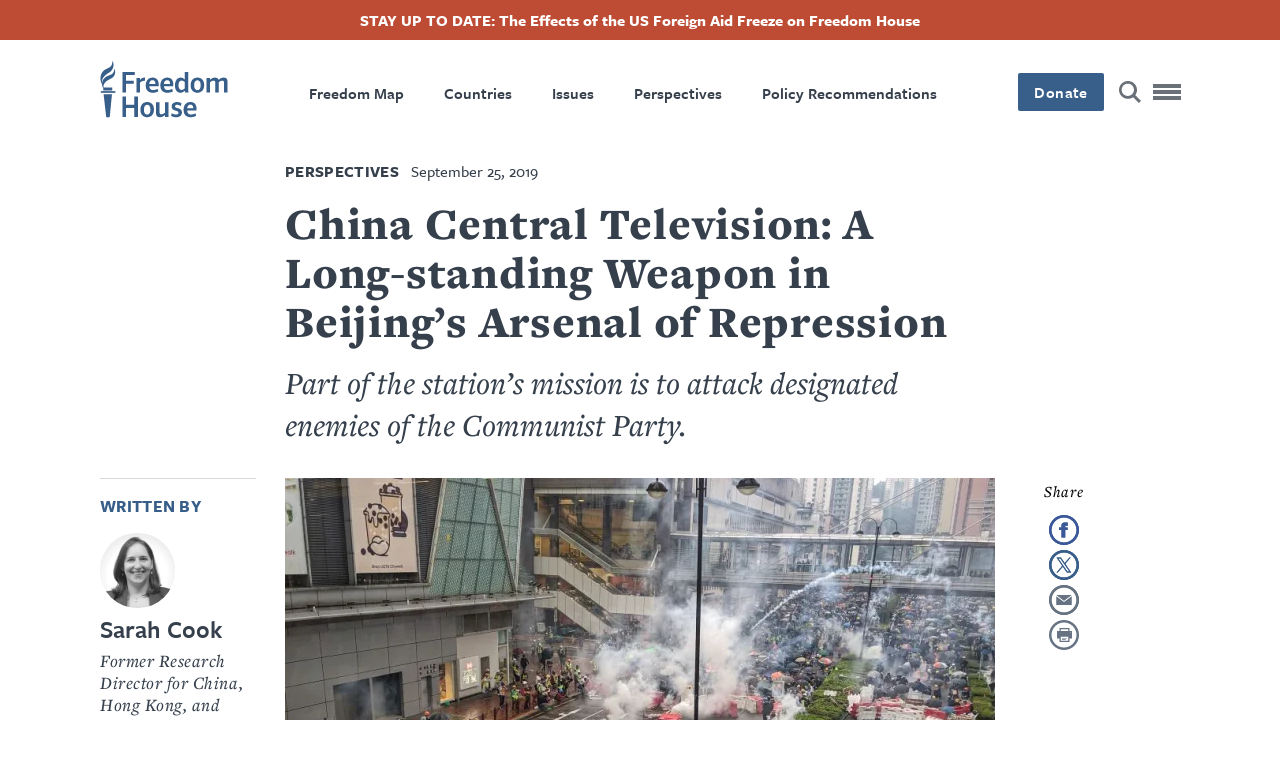

--- FILE ---
content_type: text/html; charset=UTF-8
request_url: https://freedomhouse.org/article/china-central-television-long-standing-weapon-beijings-arsenal-repression
body_size: 17709
content:
<!DOCTYPE html>
<html lang="en" dir="ltr" class="has-alert-bar" prefix="content: http://purl.org/rss/1.0/modules/content/  dc: http://purl.org/dc/terms/  foaf: http://xmlns.com/foaf/0.1/  og: http://ogp.me/ns#  rdfs: http://www.w3.org/2000/01/rdf-schema#  schema: http://schema.org/  sioc: http://rdfs.org/sioc/ns#  sioct: http://rdfs.org/sioc/types#  skos: http://www.w3.org/2004/02/skos/core#  xsd: http://www.w3.org/2001/XMLSchema# ">
  <head>
    <meta charset="utf-8" />
<meta name="description" content="Part of the station’s mission is to attack designated enemies of the Communist Party." />
<link rel="canonical" href="https://freedomhouse.org/article/china-central-television-long-standing-weapon-beijings-arsenal-repression" />
<link rel="image_src" href="https://freedomhouse.org/sites/default/files/styles/1380x450_fp_and_crop_/public/pr_photo_China_CCTV_discrimination_Hong_Kong.jpg?h=fbf4b26c&amp;itok=vHz1vtKN" />
<meta name="google" content="2OCHclTWpVGNQzrZ6kz0pRpxN-Z2PJstfT9zpwte8rE,rcQVxlbjNn332cIiwfgtLr8O7TzXfBnwh7bBZTpCkrI" />
<meta property="og:site_name" content="Freedom House" />
<meta property="og:type" content="article" />
<meta property="og:url" content="https://freedomhouse.org/article/china-central-television-long-standing-weapon-beijings-arsenal-repression" />
<meta property="og:title" content="China Central Television: A Long-standing Weapon in Beijing’s Arsenal of Repression" />
<meta property="og:description" content="Part of the station’s mission is to attack designated enemies of the Communist Party." />
<meta property="og:image" content="https://freedomhouse.org/sites/default/files/styles/1380x450_fp_and_crop_/public/pr_photo_China_CCTV_discrimination_Hong_Kong.jpg?h=fbf4b26c&amp;itok=vHz1vtKN" />
<meta property="og:image:width" content="1380" />
<meta property="og:image:height" content="450" />
<meta name="twitter:card" content="summary_large_image" />
<meta name="twitter:description" content="Part of the station’s mission is to attack designated enemies of the Communist Party." />
<meta name="twitter:site" content="@freedomhouse" />
<meta name="twitter:title" content="China Central Television: A Long-standing Weapon in Beijing’s Arsenal of Repression" />
<meta name="twitter:site:id" content="18270066" />
<meta name="twitter:creator:id" content="18270066" />
<meta name="twitter:creator" content="@freedomhouse" />
<meta name="twitter:image" content="https://freedomhouse.org/sites/default/files/styles/1380x450_fp_and_crop_/public/pr_photo_China_CCTV_discrimination_Hong_Kong.jpg?h=fbf4b26c&amp;itok=vHz1vtKN" />
<meta name="Generator" content="Drupal 10 (https://www.drupal.org)" />
<meta name="MobileOptimized" content="width" />
<meta name="HandheldFriendly" content="true" />
<meta name="viewport" content="width=device-width, initial-scale=1.0" />
<script type="application/ld+json">{
    "@context": "https://schema.org",
    "@graph": [
        {
            "@type": "ScholarlyArticle",
            "headline": "China Central Television: A Long-standing Weapon in Beijing’s Arsenal of Repression",
            "name": "China Central Television: A Long-standing Weapon in Beijing’s Arsenal of Repression",
            "description": "Part of the station’s mission is to attack designated enemies of the Communist Party.",
            "about": "Part of the station’s mission is to attack designated enemies of the Communist Party.",
            "datePublished": "Wed, 09/25/2019 - 15:20",
            "isAccessibleForFree": "True",
            "dateModified": "Fri, 03/13/2020 - 12:43",
            "author": {
                "@type": "Organization",
                "@id": "https://freedomhouse.org/",
                "name": "Freedom House",
                "url": "https://freedomhouse.org/"
            },
            "publisher": {
                "@type": "Organization",
                "@id": "https://freedomhouse.org/",
                "name": "Freedom House",
                "url": "https://freedomhouse.org/"
            },
            "mainEntityOfPage": "https://freedomhouse.org/article/china-central-television-long-standing-weapon-beijings-arsenal-repression"
        }
    ]
}</script>
<link rel="icon" href="/sites/default/files/favicon.ico" type="image/vnd.microsoft.icon" />
<link rel="alternate" hreflang="en" href="https://freedomhouse.org/article/china-central-television-long-standing-weapon-beijings-arsenal-repression" />
<script>window.a2a_config=window.a2a_config||{};a2a_config.callbacks=[];a2a_config.overlays=[];a2a_config.templates={};</script>

    <title>China Central Television: A Long-standing Weapon in Beijing’s Arsenal of Repression | Freedom House</title>
    <link rel="stylesheet" media="all" href="/themes/contrib/stable/css/system/components/align.module.css?t5a13q" />
<link rel="stylesheet" media="all" href="/themes/contrib/stable/css/system/components/fieldgroup.module.css?t5a13q" />
<link rel="stylesheet" media="all" href="/themes/contrib/stable/css/system/components/container-inline.module.css?t5a13q" />
<link rel="stylesheet" media="all" href="/themes/contrib/stable/css/system/components/clearfix.module.css?t5a13q" />
<link rel="stylesheet" media="all" href="/themes/contrib/stable/css/system/components/details.module.css?t5a13q" />
<link rel="stylesheet" media="all" href="/themes/contrib/stable/css/system/components/hidden.module.css?t5a13q" />
<link rel="stylesheet" media="all" href="/themes/contrib/stable/css/system/components/item-list.module.css?t5a13q" />
<link rel="stylesheet" media="all" href="/themes/contrib/stable/css/system/components/js.module.css?t5a13q" />
<link rel="stylesheet" media="all" href="/themes/contrib/stable/css/system/components/nowrap.module.css?t5a13q" />
<link rel="stylesheet" media="all" href="/themes/contrib/stable/css/system/components/position-container.module.css?t5a13q" />
<link rel="stylesheet" media="all" href="/themes/contrib/stable/css/system/components/reset-appearance.module.css?t5a13q" />
<link rel="stylesheet" media="all" href="/themes/contrib/stable/css/system/components/resize.module.css?t5a13q" />
<link rel="stylesheet" media="all" href="/themes/contrib/stable/css/system/components/system-status-counter.css?t5a13q" />
<link rel="stylesheet" media="all" href="/themes/contrib/stable/css/system/components/system-status-report-counters.css?t5a13q" />
<link rel="stylesheet" media="all" href="/themes/contrib/stable/css/system/components/system-status-report-general-info.css?t5a13q" />
<link rel="stylesheet" media="all" href="/themes/contrib/stable/css/system/components/tablesort.module.css?t5a13q" />
<link rel="stylesheet" media="all" href="/themes/contrib/stable/css/core/components/progress.module.css?t5a13q" />
<link rel="stylesheet" media="all" href="/themes/contrib/stable/css/core/components/ajax-progress.module.css?t5a13q" />
<link rel="stylesheet" media="all" href="/modules/contrib/webform/css/webform.element.details.toggle.css?t5a13q" />
<link rel="stylesheet" media="all" href="/modules/contrib/webform/css/webform.element.message.css?t5a13q" />
<link rel="stylesheet" media="all" href="/modules/contrib/webform/css/webform.form.css?t5a13q" />
<link rel="stylesheet" media="all" href="/modules/contrib/addtoany/css/addtoany.css?t5a13q" />
<link rel="stylesheet" media="all" href="/modules/contrib/ckeditor_accordion/css/accordion.frontend.css?t5a13q" />
<link rel="stylesheet" media="all" href="/core/modules/layout_discovery/layouts/onecol/onecol.css?t5a13q" />
<link rel="stylesheet" media="all" href="/modules/contrib/paragraphs/css/paragraphs.unpublished.css?t5a13q" />
<link rel="stylesheet" media="all" href="/modules/contrib/simple_popup_blocks/css/simple_popup_blocks.css?t5a13q" />
<link rel="stylesheet" media="all" href="/modules/contrib/webform/css/webform.ajax.css?t5a13q" />
<link rel="stylesheet" media="all" href="/modules/contrib/webform/css/webform.theme.classy.css?t5a13q" />
<link rel="stylesheet" media="all" href="/themes/contrib/stable/css/core/assets/vendor/normalize-css/normalize.css?t5a13q" />
<link rel="stylesheet" media="all" href="/themes/contrib/stable/css/core/normalize-fixes.css?t5a13q" />
<link rel="stylesheet" media="all" href="/themes/contrib/classy/css/components/action-links.css?t5a13q" />
<link rel="stylesheet" media="all" href="/themes/contrib/classy/css/components/breadcrumb.css?t5a13q" />
<link rel="stylesheet" media="all" href="/themes/contrib/classy/css/components/button.css?t5a13q" />
<link rel="stylesheet" media="all" href="/themes/contrib/classy/css/components/collapse-processed.css?t5a13q" />
<link rel="stylesheet" media="all" href="/themes/contrib/classy/css/components/container-inline.css?t5a13q" />
<link rel="stylesheet" media="all" href="/themes/contrib/classy/css/components/details.css?t5a13q" />
<link rel="stylesheet" media="all" href="/themes/contrib/classy/css/components/exposed-filters.css?t5a13q" />
<link rel="stylesheet" media="all" href="/themes/contrib/classy/css/components/field.css?t5a13q" />
<link rel="stylesheet" media="all" href="/themes/contrib/classy/css/components/form.css?t5a13q" />
<link rel="stylesheet" media="all" href="/themes/contrib/classy/css/components/icons.css?t5a13q" />
<link rel="stylesheet" media="all" href="/themes/contrib/classy/css/components/inline-form.css?t5a13q" />
<link rel="stylesheet" media="all" href="/themes/contrib/classy/css/components/item-list.css?t5a13q" />
<link rel="stylesheet" media="all" href="/themes/contrib/classy/css/components/link.css?t5a13q" />
<link rel="stylesheet" media="all" href="/themes/contrib/classy/css/components/links.css?t5a13q" />
<link rel="stylesheet" media="all" href="/themes/contrib/classy/css/components/menu.css?t5a13q" />
<link rel="stylesheet" media="all" href="/themes/contrib/classy/css/components/more-link.css?t5a13q" />
<link rel="stylesheet" media="all" href="/themes/contrib/classy/css/components/pager.css?t5a13q" />
<link rel="stylesheet" media="all" href="/themes/contrib/classy/css/components/tabledrag.css?t5a13q" />
<link rel="stylesheet" media="all" href="/themes/contrib/classy/css/components/tableselect.css?t5a13q" />
<link rel="stylesheet" media="all" href="/themes/contrib/classy/css/components/tablesort.css?t5a13q" />
<link rel="stylesheet" media="all" href="/themes/contrib/classy/css/components/tabs.css?t5a13q" />
<link rel="stylesheet" media="all" href="/themes/contrib/classy/css/components/textarea.css?t5a13q" />
<link rel="stylesheet" media="all" href="/themes/contrib/classy/css/components/ui-dialog.css?t5a13q" />
<link rel="stylesheet" media="all" href="/themes/contrib/classy/css/components/messages.css?t5a13q" />
<link rel="stylesheet" media="all" href="/themes/contrib/classy/css/components/progress.css?t5a13q" />
<link rel="stylesheet" media="all" href="/themes/custom/ts_freedomhouse/js/lib/aos-animation/aos.css?t5a13q" />
<link rel="stylesheet" media="all" href="/themes/custom/ts_freedomhouse/js/lib/splitting/splitting.css?t5a13q" />
<link rel="stylesheet" media="all" href="/themes/custom/ts_freedomhouse/dist/main.css?t5a13q" />

    <link rel="stylesheet" href="https://use.typekit.net/ydk7xlb.css">
    <script type="application/json" data-drupal-selector="drupal-settings-json">{"path":{"baseUrl":"\/","pathPrefix":"","currentPath":"node\/1020","currentPathIsAdmin":false,"isFront":false,"currentLanguage":"en"},"pluralDelimiter":"\u0003","suppressDeprecationErrors":true,"gtag":{"tagId":"","consentMode":false,"otherIds":[],"events":[],"additionalConfigInfo":[]},"ajaxPageState":{"libraries":"[base64]","theme":"ts_freedomhouse","theme_token":null},"ajaxTrustedUrl":{"form_action_p_pvdeGsVG5zNF_XLGPTvYSKCf43t8qZYSwcfZl2uzM":true},"gtm":{"tagId":null,"settings":{"data_layer":"dataLayer","include_classes":false,"allowlist_classes":"google\nnonGooglePixels\nnonGoogleScripts\nnonGoogleIframes","blocklist_classes":"customScripts\ncustomPixels","include_environment":true,"environment_id":"env-2","environment_token":"3S_-G9VkAiUNDDX1WIo-Mg"},"tagIds":["GTM-MDVVC3S"]},"parallax_bg":[{"selector":".report-code-tnr .paragraph--type--full-width-cta, .report-code-ppi .paragraph--type--full-width-cta","description":"","position":"0","speed":0.2}],"simple_popup_blocks":{"settings":[{"identifier":"block-politicalprisonersinitiativepopup","uid":"ppi_person_profiles","type":"1","css_selector":"1","layout":"4","visit_counts":"0","overlay":"1","trigger_method":"1","trigger_selector":".media--type-person-profile .expand-card-button","enable_escape":"1","delay":0,"minimize":0,"close":"1","use_time_frequency":0,"time_frequency":"3600","show_minimized_button":0,"width":"1","cookie_expiry":"0","status":"1","trigger_width":null}]},"ckeditorAccordion":{"accordionStyle":{"collapseAll":1,"keepRowsOpen":0,"animateAccordionOpenAndClose":1,"openTabsWithHash":1,"allowHtmlInTitles":0}},"field_group":{"html_element":{"mode":"default","context":"view","settings":{"classes":"content-side-padding flex-row sm-margin-bottom border-bottom","show_empty_fields":false,"id":"","element":"div","show_label":false,"label_element":"h3","label_element_classes":"","attributes":"","effect":"none","speed":"fast","label_as_html":false}}},"ajax":[],"user":{"uid":0,"permissionsHash":"2cfab7706dda1874e087dc3494627378a15990a17ba39e1dacf68e4c201b3daa"}}</script>
<script src="/core/misc/drupalSettingsLoader.js?v=10.5.4"></script>
<script src="/modules/contrib/google_tag/js/gtag.js?t5a13q"></script>
<script src="/modules/contrib/google_tag/js/gtm.js?t5a13q"></script>

  </head>
  <body class="path-node page-node-type-article">
    <!-- Grid Layout Checker -->
        <!-- END Grid Layout Checker -->

    <a href="#main-content" class="visually-hidden focusable skip-link">
      Skip to main content
    </a>

    <div id="accessibility-url">
      <a href="/accessibility" class="visually-hidden focusable skip-link">
		    Accessibility
      </a>
    </div>

    <noscript><iframe src="https://www.googletagmanager.com/ns.html?id=GTM-MDVVC3S&gtm_auth=3S_-G9VkAiUNDDX1WIo-Mg&gtm_preview=env-2&gtm_cookies_win=x"
                  height="0" width="0" style="display:none;visibility:hidden"></iframe></noscript>

      <div class="dialog-off-canvas-main-canvas" data-off-canvas-main-canvas>
      <header id="page-header">
          <div id="block-alertbar" data-block-plugin-id="block_content:2ae77377-87eb-47d0-9083-9f8f798dc802" class="block block-block-content block-block-content2ae77377-87eb-47d0-9083-9f8f798dc802 alert-bar">
                            <a href="/effects-us-foreign-aid-freeze-freedom-house">
                      
            <div class="clearfix text-formatted field field--name-body field--type-text-with-summary field--label-hidden field__item"><p>STAY UP TO DATE: The Effects of the US Foreign Aid Freeze on Freedom House</p>
</div>
      
                      </a>
                </div>

        <div class="language-switcher-language-url block block-language block-language-blocklanguage-interface" id="block-languageswitcher" role="navigation" data-block-plugin-id="language_block:language_interface">
  
    
      
  </div>

    <div class="container">
      <div class="top-row content-side-padding">
        <div class="site-logo">
          <a href="https://freedomhouse.org/"><img src="/themes/custom/ts_freedomhouse/logo.svg" alt="Freedom House Logo - Torch next to words Freedom House"/></a>
        </div>
        <nav role="navigation" aria-labelledby="block-primarynavigation-menu" id="block-primarynavigation" data-block-plugin-id="system_menu_block:primary-navigation" class="block block-menu navigation menu--primary-navigation">
            
  <h2 class="visually-hidden" id="block-primarynavigation-menu">Primary Navigation</h2>
  

        
              <ul class="menu">
                    <li class="menu-item">
        <a href="/explore-the-map" data-drupal-link-system-path="node/178">Freedom Map</a>
              </li>
                <li class="menu-item">
        <a href="/country/scores" data-drupal-link-system-path="node/183">Countries</a>
              </li>
                <li class="menu-item">
        <a href="/issues" data-drupal-link-system-path="node/351">Issues</a>
              </li>
                <li class="menu-item">
        <a href="/perspectives" data-drupal-link-system-path="node/3203">Perspectives</a>
              </li>
                <li class="menu-item">
        <a href="/policy-recommendations" data-drupal-link-system-path="node/352">Policy Recommendations</a>
              </li>
        </ul>
  


  </nav>

        <div class="main-nav__right">
          <div class="donate-button">
            <button class="button blue" onclick="window.location.href = 'https://connect.clickandpledge.com/w/Form/bff8aefe-8dd8-4ec4-84cd-96d55f9b5fa1?638073202180975148'">Donate</button>
          </div>

          <a href="/search/" class="search-button" aria-label="Search" title="Search"></a>

          <button class="menu-toggle" aria-label="Open mobile menu" title="Menu Toggle">
            <div class="ts-menu-toggle-wrapper">
              <span></span>
            </div>
          </button>
        </div>
      </div>
    </div>
    <div class="mega-menu mobile-menu-target">
      <span class="hr"></span>
      <div class="grid">
        <div class="mega-menu__left">
                    <div class="mega-custom-block">Expanding Freedom and Democracy</div>
          <nav role="navigation" aria-labelledby="block-quicklinks-menu" id="block-quicklinks" data-block-plugin-id="system_menu_block:quicklinks" class="block block-menu navigation menu--quicklinks">
      
  <h2 id="block-quicklinks-menu">Quicklinks</h2>
  

        
              <ul class="menu">
                    <li class="menu-item">
        <a href="/perspectives" data-drupal-link-system-path="node/3203">Perspectives Blog</a>
              </li>
                <li class="menu-item">
        <a href="/country/scores" data-drupal-link-system-path="node/183">Find A Country</a>
              </li>
                <li class="menu-item">
        <a href="/explore-the-map" data-drupal-link-system-path="node/178">Explore The Map</a>
              </li>
                <li class="menu-item">
        <a href="/events" data-drupal-link-system-path="node/344">Events</a>
              </li>
        </ul>
  


  </nav>

          <div class="hr mobile"></div>
        </div>
        <nav role="navigation" aria-labelledby="block-megamenu-menu" id="block-megamenu" data-block-plugin-id="system_menu_block:mega-menu" class="block block-menu navigation menu--mega-menu">
            
  <h2 class="visually-hidden" id="block-megamenu-menu">Mega Menu</h2>
  

        
              <ul class="menu">
                    <li class="menu-item menu-item--expanded">
        <a href="/reports" data-drupal-link-system-path="node/387">Reports</a>
                                <ul class="menu">
                    <li class="menu-item">
        <a href="/report/freedom-world" data-drupal-link-system-path="taxonomy/term/51">Freedom in the World</a>
              </li>
                <li class="menu-item">
        <a href="/report/freedom-net" data-drupal-link-system-path="taxonomy/term/42">Freedom on the Net</a>
              </li>
                <li class="menu-item">
        <a href="/report/nations-transit" data-drupal-link-system-path="taxonomy/term/50">Nations in Transit</a>
              </li>
                <li class="menu-item">
        <a href="/report/transnational-repression" data-drupal-link-system-path="node/3884">Transnational Repression</a>
              </li>
                <li class="menu-item">
        <a href="/report/election-watch-digital-age" data-drupal-link-system-path="node/3706">Election Watch for the Digital Age</a>
              </li>
                <li class="menu-item">
        <a href="https://freedomhouse.org/report/china-dissent-monitor">China Dissent Monitor</a>
              </li>
                <li class="menu-item">
        <a href="/reports/publication-archives" data-drupal-link-system-path="node/488">Archives</a>
              </li>
        </ul>
  
              </li>
                <li class="menu-item menu-item--expanded">
        <a href="/issues" data-drupal-link-system-path="node/351">Our Issues</a>
                                <ul class="menu">
                    <li class="menu-item">
        <a href="https://freedomhouse.org/issues/countering-authoritarianism">Countering Authoritarianism</a>
              </li>
                <li class="menu-item">
        <a href="https://freedomhouse.org/issues/supporting-defenders-democratic-change">Supporting Defenders for Democratic Change</a>
              </li>
                <li class="menu-item">
        <a href="https://freedomhouse.org/issues/promoting-global-democratic-landscape">Promoting a Global Democratic Landscape</a>
              </li>
        </ul>
  
              </li>
                <li class="menu-item menu-item--expanded">
        <a href="/programs" data-drupal-link-system-path="node/447">Programs</a>
                                <ul class="menu">
                    <li class="menu-item">
        <a href="/report/free-them-all" data-drupal-link-system-path="node/5842">Free Them All: The Fred Hiatt Program to Free Political Prisoners</a>
              </li>
        </ul>
  
              </li>
                <li class="menu-item menu-item--expanded">
        <a href="/policy-recommendations" data-drupal-link-system-path="node/352">Policy Recommendations</a>
                                <ul class="menu">
                    <li class="menu-item">
        <a href="/policy-recommendations/joint-statements-testimonies-and-advocacy" data-drupal-link-system-path="node/372">Testimony and Advocacy Letters</a>
              </li>
                <li class="menu-item">
        <a href="/issues/strengthening-us-democracy" data-drupal-link-system-path="taxonomy/term/64">Strengthening US Democracy</a>
              </li>
        </ul>
  
              </li>
                <li class="menu-item">
        <a href="/country/scores" data-drupal-link-system-path="node/183">Countries</a>
              </li>
                <li class="menu-item">
        <a href="/events" data-drupal-link-system-path="node/344">Events</a>
              </li>
                <li class="menu-item">
        <a href="/perspectives" data-drupal-link-system-path="node/3203">Perspectives Blog</a>
              </li>
                <li class="menu-item menu-item--expanded">
        <a href="/news-releases-statements" data-drupal-link-system-path="node/2121">News Releases &amp; Statements</a>
                                <ul class="menu">
                    <li class="menu-item">
        <a href="/news-releases-statements/media-center" data-drupal-link-system-path="node/6640">Media Center</a>
              </li>
        </ul>
  
              </li>
                <li class="menu-item menu-item--expanded">
        <a href="/about-us" data-drupal-link-system-path="node/337">About Us</a>
                                <ul class="menu">
                    <li class="menu-item">
        <a href="/about-us/our-history" data-drupal-link-system-path="node/343">History</a>
              </li>
                <li class="menu-item">
        <a href="/about-us/board-leadership" data-drupal-link-system-path="node/338">Board and Leadership</a>
              </li>
                <li class="menu-item">
        <a href="/about-us/our-experts" data-drupal-link-system-path="node/342">Our Experts</a>
              </li>
                <li class="menu-item">
        <a href="/ways-to-give" data-drupal-link-system-path="node/3814">Ways to Give</a>
              </li>
                <li class="menu-item">
        <a href="/about-us/financials" data-drupal-link-system-path="node/345">Financials</a>
              </li>
                <li class="menu-item">
        <a href="https://freedomhouse.org/careers">Careers</a>
              </li>
                <li class="menu-item">
        <a href="/about-us/contact-us" data-drupal-link-system-path="node/346">Contact Us</a>
              </li>
        </ul>
  
              </li>
                <li class="menu-item">
        <a href="/manage-subscriptions" data-drupal-link-system-path="node/2123">Sign Up for Updates</a>
              </li>
        </ul>
  


  </nav>

      </div>
      <div class="mega-menu-bottom">
      </div>
    </div>
      </header>

  <div  class="region region-content" id="main-content" role="main">
  <div data-drupal-messages-fallback class="hidden"></div>
<div id="block-ts-freedomhouse-content" data-block-plugin-id="system_main_block" class="block block-system block-system-main-block">
  
    
      
<div class="article">
  <div class="article-header grid">
        <p class="article-type-date">
      <span class="article-type">Perspectives</span>      <span class="article-date">September 25, 2019</span>    </p>
        <h1 class="article-h1">China Central Television: A Long-standing Weapon in Beijing’s Arsenal of Repression</h1>
    <div class="article-intro">  <p>Part of the station’s mission is to attack designated enemies of the Communist Party.</p>

</div>  </div>

      <div class="container article-left">
      <div class="content-side-padding article-authors">
        <span class="hr"></span>
        <span class="article-written-by">Written By</span>
        
      <div class="field field--name-field-author-references field--type-entity-reference field--label-hidden field__items">
              <div class="field__item"><div class="node node--type-person node--view-mode-teaser ds-1col clearfix">
  

    
<div class="flex-wrapper person">

    <a href="/expert/sarah-cook" tabindex="-1">
    <div class="round-thumbnail person">
            <div class="field field--name-field-image field--type-entity-reference field--label-hidden field__item">  <img loading="lazy" src="/sites/default/files/styles/480_square_crop/public/2023-08/14.png.webp?itok=F19sWENW" width="480" height="480" alt="Sarah Cook" typeof="foaf:Image" class="image-style-_80-square-crop" />


</div>
      </div>
  </a>

  <div class="inline">

    <a href="/expert/sarah-cook">
    <h3 class="card-title"><span class="field field--name-title field--type-string field--label-hidden">Sarah Cook</span>
</h3>
  </a>

    <p class="attribute">Former Research Director for China, Hong Kong, and Taiwan</p>

        <a href="https://www.twitter.com/Sarah_G_Cook" target="_blank" aria-label="Sarah_G_Cook
     Twitter account opens in new tab" class="person-twitter-link">
      <p class="attribute small twitter">Sarah_G_Cook</p>
    </a>
  
  </div>

</div>

</div>

</div>
          </div>
  
      </div>
    </div>
  
  <div class="container article-right">
    <div class="content-side-padding article-share-buttons">
      
  <div class="share-buttons-wrapper grid">
    <!-- Go to www.addthis.com/dashboard to customize your tools -->
  <div class="container share-buttons a2a_kit">
    <a class="a2a_button_facebook" href=" " title="Facebook" aria-label="Share this page on Facebook">
      <img src="/themes/custom/ts_freedomhouse/img/share-facebook.svg" alt="Facebook" width="30" height="30">
    </a>
    <a class="a2a_button_twitter" href=" " title="Twitter" aria-label="Share this page on Twitter">
      <img src="/themes/custom/ts_freedomhouse/img/share-twitter.svg" alt="Twitter" width="30" height="30">
    </a>
    <a class="a2a_button_email" href=" " title="Email" aria-label="Share this page via email" target="_blank">
      <img src="/themes/custom/ts_freedomhouse/img/share-email.svg" alt="Email" width="30" height="30">
    </a>
          <a class="print-button" href="javascript:window.print()" aria-label="Print"><span></span></a>
      </div>

  </div>

    </div>
  </div>

      <div class="article-image grid">
      
            <div class="field field--name-field-image field--type-entity-reference field--label-hidden field__item">  <div class="layout layout--onecol">
    <div  class="layout__region layout__region--content">
      
            <div class="field field--name-image field--type-image field--label-hidden field__item">  <img loading="lazy" src="/sites/default/files/styles/wysiwyg_full_width/public/pr_photo_China_CCTV_discrimination_Hong_Kong.jpg.webp?itok=ugjwOMOx" width="710" height="533" alt="Hong Kong Protests" typeof="foaf:Image" class="image-style-wysiwyg-full-width" />


</div>
      
            <div class="field field--name-field-caption field--type-text-long field--label-hidden caption field__item"><p><span><span>Hong Kong protests - Tsuen Wan March via&nbsp;<a href="https://www.google.com/search?biw=1920&amp;bih=926&amp;tbs=sur%3Afc&amp;tbm=isch&amp;sxsrf=ACYBGNTTPFbSaF_mzzO71K0uaGKpUJFxoA%3A1569438270695&amp;sa=1&amp;ei=PrqLXZryKYmd_QbjpragDQ&amp;q=hong+kong+protests+2019&amp;oq=hong+kong+protests+2019&amp;gs_l=img.3..0l5j0i24l5.13017.13932..14486...0.0..0.62.249.5......0....1..gws-wiz-img.......0i67.3lBs5AXJLFc&amp;ved=0ahUKEwiaifyU1ezkAhWJTt8KHWOTDdQQ4dUDCAY&amp;uact=5#imgrc=P-zdS0vAEFG4NM:">Wikimedia Commons</a>.</span></span></p></div>
      
    </div>
  </div>

</div>
      
    </div>
  
  
      <div class="field field--name-field-page-blocks field--type-entity-reference-revisions field--label-hidden page blocks field__items">
      <span class='hr'></span>
                <div class="lovey-block text-paragraph ">
    <div class="paragraph paragraph--type--text paragraph--view-mode--default grid">
              
            <div class="clearfix text-formatted field field--name-field-text field--type-text-with-summary field--label-hidden field__item"><p>Since antigovernment protests began three months ago in Hong Kong, Beijing’s state broadcaster, China Central Television (CCTV), has gone to great lengths to demonize the protesters and mislead both Chinese and international audiences about the nature of the movement.</p>

<p>CCTV’s flagship news program ran a week’s worth of segments in <a href="https://www.scmp.com/news/china/politics/article/3020119/chinas-top-television-news-show-runs-week-reports-slamming-hong">July</a> that denounced the protests and claimed that they were linked to “external forces.” A few weeks later, the broadcaster aired <a href="https://www.nytimes.com/2019/08/13/world/asia/hong-kong-protests-china.html">false reports</a> that a protester had blinded a woman who was actually struck in the eye by a police bean-bag round. More recently, the station’s international arm released videos and graphics on YouTube and Facebook that likened protesters to <a href="https://www.facebook.com/watch/?v=2495151990809474">Islamist militants</a> and claimed that they are backed by US <a href="https://supchina.com/2019/08/26/chinese-state-medias-videos-are-slick-and-compelling/">spy agencies</a>. And on September 18, CCTV news posted a&nbsp;<a href="https://www.weibo.com/2656274875/I7uBJgDUy?type=comment">video on the Sina Weibo</a>&nbsp;microblogging platform that urged its&nbsp;<a href="https://www.weibo.com/cctvxinwen?is_hot=1">89 million followers</a>&nbsp;to identify, investigate, and publish online the personal information of&nbsp;<a href="https://globalvoices.org/2019/09/19/china-central-television-urges-netizens-to-doxx-hong-kong-protesters-and-reporters/">Hong Kong protesters and journalists</a>, exposing them to real-world harassment.</p>

<p>This latest use of CCTV to target the political enemies of the Chinese Communist Party (CCP) is neither isolated nor new. As the 70th anniversary of Communist Party rule in China approaches on October 1, it is worth reexamining CCTV’s role not only in helping to prop up party legitimacy and promote the reputation of its leaders, but also in doing the party’s “dirty work” by defaming and inciting hatred against perceived foes.</p>

<p>The broadcaster has achieved a truly global reach, meaning its content has the potential to shape the perceptions of hundreds of millions of people within and beyond China’s borders. The fact that this content is heavily distorted to suit the CCP’s political agenda poses a growing challenge for news consumers, regulators, journalists, advertisers, and others around the world.</p>

<h2><span><strong>A state broadcaster like no other</strong></span></h2>

<p>CCTV was founded <a href="https://www.youtube.com/watch?v=WfIn9PLUlFY">61 years ago</a>, at a time when few Chinese citizens owned a television set. Today, it reaches nearly every household in China, runs over 40 channels, and produces more than 300,000 hours of programming a year. Alongside news, there are channels dedicated to sports, film, Chinese opera, and <a href="https://www.chinadaily.com.cn/a/201909/24/WS5d897703a310cf3e3556d18e.html">rural affairs</a>. As the only authorized national broadcaster, the station retains a unique and privileged position in the domestic media market. Its flagship evening news program, <em>Xinwen Lianbo</em>, airs for 30 minutes at 7 p.m. Local and provincial stations are required to carry the program as well, ensuring a regular viewership in the hundreds of millions in addition to a large social media following.</p>

<p>Not surprisingly, CCTV maintains close ties to the party’s political and media-control hierarchy. The broadcaster’s current president, <a href="http://www.chinavitae.com/biography/Shen_Haixiong">Shen Haixiong</a>, is not only a CCP member but also an alternate member of the Central Committee. He had previously served as head of the propaganda department in Guangdong Province.</p>

<p>CCTV’s news program provides an authoritative expression of official viewpoints, but its repertoire also includes various “investigative” programs that seem to cater to the public interest, even carrying occasional exposés of official wrongdoing. Among the most notable of these shows is <em>Jiaodian Fangtan</em> (<em>Focus Talk</em>). <a href="https://search.cctv.com/search.php?qtext=%E7%84%A6%E7%82%B9%E8%AE%BF%E8%B0%88&amp;type=video">Recent episodes</a> have offered “feel good” stories on party cadres leading rural villages, the technological prowess of companies in different provinces, and the importance of a new land-management law.</p>

<h2><span><strong>Mobilizing against the party’s foes</strong></span></h2>

<p>While day-to-day coverage may be focused on promoting government policies, praising the party leadership, or demonstrating that corrupt officials are being brought to justice, the same programs have been activated time and again to serve as the party’s attack dogs when a particular political threat emerges, defaming the designated targets and whitewashing horrific human rights abuses against them.</p>

<p>One of the first and starkest examples of these televised campaigns coincided with the 1999 launch of the CCP’s violent crackdown on the <a href="https://freedomhouse.org/report/china-religious-freedom/falun-gong">Falun Gong</a> meditation and spiritual practice. Other efforts have followed at regular intervals, including a 2009 documentary series about the <a href="http://english.cctv.com/english/special/Tibetreform/documentary/04/index.shtml">Dalai Lama</a>, the airing of <a href="https://safeguarddefenders.com/sites/default/files/wp-rsdl/uploads/2018/04/SCRIPTED-AND-STAGED-Behind-the-scenes-of-Chinas-forced-televised-confessions.pdf">forced confessions</a> as part of a crackdown on human rights lawyers that began in 2015, attempts to justify the mass detention of Muslims in Xinjiang since 2017, the disinformation about this summer’s antigovernment protests in Hong Kong, and just this month, ominous <a href="https://www.youtube.com/watch?v=A9od7BaoYFo">warnings</a> that Taiwanese spies are using academic exchanges to recruit Chinese students.</p>

<p><em>Focus Talk</em> has also carried highly problematic reports at key moments in the CCP’s political crackdowns. The show aired 28 episodes defaming and inciting hatred against practitioners of Falun Gong within a 32 day period in 1999. This was followed by <a href="https://www.falsefire.com/en/">deceptive reporting</a> claiming a group of people who self-immolated on Tiananmen Square in 2001 were adherents of the banned group. In 2006, a <a href="https://crtc.gc.ca/eng/archive/2006/pb2006-166.pdf">Canadian regulatory commission</a> acknowledged that such coverage was “clearly abusive” and “could incite violence” against those who practice Falun Gong in China and abroad.</p>

<p>More recently, it was an <a href="https://www.whatsonweibo.com/cctv-airs-program-on-xinjiangs-vocational-training-centers-criticism-weibo-responses/">October 2018 episode</a> of the program that offered the first acknowledgment in Chinese state media of the existence of detention centers in Xinjiang, framing them as “vocational centers” that would boost employment and curb extremism rather than as heavily guarded facilities where ordinary Muslims are being confined en masse for political indoctrination and forced labor. Subsequent <a href="http://tv.cctv.com/2019/08/16/VIDEVqVzCYnD3B0q6MOiBLz6190816.shtml">episodes</a> have continued to parrot the official party line that the centers “saved people who hold terrorist and extremist intentions” in Xinjiang, despite credible reports of forced disappearances, torture, and deaths in custody affecting people with no connection to violence.</p>

<p>To produce such content, CCTV journalists are given exclusive access to relevant locations, interviewees, and officials. But they also apparently accept the government’s stage-management, fabrications, and distortions, without criticism or independent verification. In some cases, CCTV reporters have been complicit in deceiving interviewees or helping police to manipulate them.</p>

<p>This is especially clear with respect to televised confessions. <a href="https://safeguarddefenders.com/sites/default/files/wp-rsdl/uploads/2018/04/SCRIPTED-AND-STAGED-Behind-the-scenes-of-Chinas-forced-televised-confessions.pdf">An April 2018</a> investigation by Safeguard Defenders into 45 such confessions by detained journalists, bloggers, lawyers, activists, and others between 2013 and 2018 found that 90 percent had been aired on CCTV. In many instances, there was concrete evidence that the station’s staff played a knowingly collaborative role in producing and editing segments that had been filmed in coercive or deceptive circumstances.</p>

<h2><span><strong>Global resonance</strong></span></h2>

<p>This fraudulent and demonizing coverage has a real-world impact. It poisons the minds of Chinese viewers against innocent fellow citizens, and prepares the ground for <a href="https://www.washingtonpost.com/archive/politics/2001/08/05/torture-is-breaking-falun-gong/ea6c5341-c7a7-47c9-9674-053049b7323d/">further state abuses.</a> Victims are deprived of potential support from both domestic—and in some cases international—audiences. One prominent Falun Gong torture survivor recalled in an interview how after the airing of the <em>Focus Talk</em> special about the supposed self-immolation in 2001, her own brother became afraid of her. Popular remarks on Chinese social media following the 2018 episode on Xinjiang included comments like “we have to help a large number of Muslims to quit their Islam addiction,” and that “it’s quite a frightening disease.” The propaganda blitzes are often followed by an escalation in police violence against the targeted group and their impact on public perceptions can last for years.</p>

<p>But the effects of CCTV’s programing and propaganda tactics also reach far beyond China’s borders. Among the Chinese diaspora, the state broadcaster is a dominant source of news and entertainment, and its content encourages discrimination and even assaults against CCP critics and persecuted minorities by fellow overseas Chinese. In recent weeks, for example, mainland students and others have attempted to silence and vandalize shows of support for Hong Kong protesters in places like Canada, Australia, and New Zealand.</p>

<p>The broadcaster’s international arm, China Global Television Network (CGTN), has expanded its footprint and produced programming in multiple languages to reach non-Chinese viewers around the world. While it initially aims to build local audiences with attractive and innocuous content, it can be mobilized at key political moments to attack CCP opponents.</p>

<p>For instance, CGTN’s Facebook page now boasts over 85 million followers spread around the globe, and its ads and posts have tended to portray the Chinese government and leaders in a positive light and emphasize attractive national themes like pandas, Chinese cuisine, or tourism opportunities in particular provinces. But interspersed with the relatively benign content are a series of posts and ads that liken Hong Kong protesters to <a href="https://www.facebook.com/ChinaGlobalTVNetwork/videos/vb.565225540184937/2495151990809474/?type=2&amp;theater">terrorists</a> or repeat proven fabrications like a <a href="https://www.facebook.com/ChinaGlobalTVNetwork/videos/vb.565225540184937/2448121435434582/?type=2&amp;theater">report</a> claiming that protesters carrying <a href="https://www.nytimes.com/2019/08/13/world/asia/hong-kong-protests-china.html">toy weapons</a> were armed with a US-made grenade launcher.</p>

<h2><span><strong>How to respond</strong></span></h2>

<p>Given CCTV’s close relationship with the Chinese state, its political campaigns, and its ongoing severe human rights violations, viewers in China and elsewhere would be wise to receive the broadcaster’s coverage—particularly of politically sensitive topics—with a healthy dose of skepticism, and to seek out more independent sources of information.</p>

<p>For their part, foreign news media should be wary of accepting CCTV coverage at face value and should conduct their own investigations into problematic content aired by the station, as some have done with regard to the recent reporting on Hong Kong. Journalists should carefully consider the ethical implications of working with or for the outlet, no matter what remuneration it might offer.</p>

<p>Although it is owned and subsidized by the Chinese state, CCTV also earns billions of dollars in private advertising revenue. Multinational corporations that currently pay for advertisements on CCTV—particularly its news programs—should reconsider this business decision and look to the many other avenues for reaching Chinese consumers.</p>

<p>Foreign governments and regulators should vigorously monitor the content being aired in their countries by CCTV in Chinese and CGTN in local languages. They should be ready to enforce any broadcasting regulations that might be violated, as <a href="https://www.scmp.com/news/china/diplomacy/article/3030149/china-broadcaster-cgtns-hong-kong-protests-coverage-probed-uk">British regulator Ofcom</a> is now contemplating with regards to Hong Kong coverage and forced confessions. Foreign-agent registration requirements should be applied to CCTV in Chinese, as they already are to CGTN and other Chinese state media services in the United States, and consideration should be given to imposing sanctions on key executives responsible for televised confessions, as European officials have done in the case of Iran’s Press TV.</p>

<p>Despite the broad diversity of CCTV’s content and the arguably small percentage that rises to the level of abusive or demonizing propaganda, all audiences must remember that it is not a “normal” television station. It has a consistent record of blatantly and egregiously violating journalistic standards and encouraging or justifying hatred and violence against innocent people. CCTV is an essential component of the CCP’s brutal authoritarian regime and should be treated as such.</p>

<p><em>Sarah Cook is a senior research analyst for China, Hong Kong, and Taiwan at Freedom House and director of its <a href="https://freedomhouse.org/china-media">China Media Bulletin</a>. Aaron Cheng, a research intern studying at New York University, provided research assistance.</em></p>

<p><em>This article was also published by the&nbsp;<a href="https://thediplomat.com/2019/09/china-central-television-a-long-standing-weapon-in-beijings-arsenal-of-repression/">Diplomat&nbsp;</a></em><em>on September 25, 2019.</em></p></div>
      
          </div>
  </div>

              <span class="hr"></span>
<div class="paragraph paragraph--type-content-list paragraph--view-mode-default ds-1col clearfix unfriendly-block">

  

  
<div  class="container">
    
<div  class="content-side-padding flex-row sm-margin-bottom border-bottom">
    
  <h2 class="field field--name-field-title field--type-string field--label-hidden card-list no-vertical-margin inline field__item">Read More:</h2>

  </div>
  </div>
      <div class="field field--name-field-curated-content field--type-entity-reference field--label-hidden grid vertical-gap curated-content field__items">
              <div class="field__item"><div class="node node--type-report-year node--view-mode-card ds-1col clearfix">
  
  <a href="/report/policy-brief/2019/democratic-crisis-hong-kong-recommendations-policymakers" tabindex="-1" aria-hidden="true">
            <div class="paragraph paragraph--type--basic-header paragraph--view-mode--_-up-card">
          
            <div class="field field--name-field-image field--type-entity-reference field--label-hidden field__item"><article class="media media--type-image media--view-mode-_-up-card">
  
      
            <div class="field field--name-image field--type-image field--label-hidden field__item">    <picture>
                  <source srcset="/sites/default/files/styles/340x200_fp_scale_crop_/public/2020-02/hong_kong_protest_umbrella_special_report_annie_boyajian_GettyImages-1157927322.jpg.webp?itok=Om9c_aIZ 1x" media="(min-width: 1441px)" type="image/webp" width="340" height="200"/>
              <source srcset="/sites/default/files/styles/340x200_fp_scale_crop_/public/2020-02/hong_kong_protest_umbrella_special_report_annie_boyajian_GettyImages-1157927322.jpg.webp?itok=Om9c_aIZ 1x" media="(min-width: 992px) and (max-width: 1440px)" type="image/webp" width="340" height="200"/>
              <source srcset="/sites/default/files/styles/340x200_fp_scale_crop_/public/2020-02/hong_kong_protest_umbrella_special_report_annie_boyajian_GettyImages-1157927322.jpg.webp?itok=Om9c_aIZ 1x" media="(min-width: 768px) and (max-width: 991px)" type="image/webp" width="340" height="200"/>
              <source srcset="/sites/default/files/styles/700x260_fp_scale_crop_/public/2020-02/hong_kong_protest_umbrella_special_report_annie_boyajian_GettyImages-1157927322.jpg.webp?itok=5ahZBtsC 1x" media="(min-width: 401px) and (max-width: 767px)" type="image/webp" width="700" height="260"/>
              <source srcset="/sites/default/files/styles/308x182_fp_scale_crop_/public/2020-02/hong_kong_protest_umbrella_special_report_annie_boyajian_GettyImages-1157927322.jpg.webp?itok=6oivcQBa 1x" media="(min-width: 0px) and (max-width: 400px)" type="image/webp" width="308" height="182"/>
                  <img loading="eager" width="308" height="182" src="/sites/default/files/styles/308x182_fp_scale_crop_/public/2020-02/hong_kong_protest_umbrella_special_report_annie_boyajian_GettyImages-1157927322.jpg.webp?itok=6oivcQBa" alt="Protesters demonstrate in the district of Yuen Long in Hong Kong on July 27, 2019. Photo Credit: ANTHONY WALLACE/AFP via Getty Images." typeof="foaf:Image" />

  </picture>

</div>
      
  </article>
</div>
      
      </div>

      </a>
  <a href="/report/policy-brief/2019/democratic-crisis-hong-kong-recommendations-policymakers">
    <h3 class="card-title"><span class="field field--name-title field--type-string field--label-hidden">Democratic Crisis in Hong Kong: Recommendations for Policymakers</span>
</h3>
  </a>
    <p class="card-text uppercase inline inline-text-margin-right letterspacing no-vertical-margin">
    Policy Brief
  </p>
  <p class="card-text inline no-vertical-margin">
      
            <div class="field field--name-field-displayed-publication-date field--type-datetime field--label-hidden field__item"><time datetime="2019-11-14T12:00:00Z" class="datetime">November 14, 2019</time>
</div>
      
  </p>
</div>

</div>
              <div class="field__item"><div class="node node--type-report-year node--view-mode-card ds-1col clearfix">
  
  <a href="/report/special-report/2013/chinas-new-leaders-refine-internet-control" tabindex="-1" aria-hidden="true">
            <div class="paragraph paragraph--type--basic-header paragraph--view-mode--_-up-card">
          
            <div class="field field--name-field-image field--type-entity-reference field--label-hidden field__item"><article class="media media--type-image media--view-mode-_-up-card">
  
      
            <div class="field field--name-image field--type-image field--label-hidden field__item">    <picture>
                  <source srcset="/sites/default/files/styles/340x200_fp_scale_crop_/public/2020-02/Special_Report_Throttling_Dissent%20Cover_0.png.webp?itok=gXnRtiWV 1x" media="(min-width: 1441px)" type="image/webp" width="340" height="200"/>
              <source srcset="/sites/default/files/styles/340x200_fp_scale_crop_/public/2020-02/Special_Report_Throttling_Dissent%20Cover_0.png.webp?itok=gXnRtiWV 1x" media="(min-width: 992px) and (max-width: 1440px)" type="image/webp" width="340" height="200"/>
              <source srcset="/sites/default/files/styles/340x200_fp_scale_crop_/public/2020-02/Special_Report_Throttling_Dissent%20Cover_0.png.webp?itok=gXnRtiWV 1x" media="(min-width: 768px) and (max-width: 991px)" type="image/webp" width="340" height="200"/>
              <source srcset="/sites/default/files/styles/700x260_fp_scale_crop_/public/2020-02/Special_Report_Throttling_Dissent%20Cover_0.png.webp?itok=UMzdw2Yq 1x" media="(min-width: 401px) and (max-width: 767px)" type="image/webp" width="700" height="260"/>
              <source srcset="/sites/default/files/styles/308x182_fp_scale_crop_/public/2020-02/Special_Report_Throttling_Dissent%20Cover_0.png.webp?itok=G8sbP0g- 1x" media="(min-width: 0px) and (max-width: 400px)" type="image/webp" width="308" height="182"/>
                  <img loading="eager" width="308" height="182" src="/sites/default/files/styles/308x182_fp_scale_crop_/public/2020-02/Special_Report_Throttling_Dissent%20Cover_0.png.webp?itok=G8sbP0g-" alt="Special Report Throttling Dissent Cover" typeof="foaf:Image" />

  </picture>

</div>
      
  </article>
</div>
      
      </div>

      </a>
  <a href="/report/special-report/2013/chinas-new-leaders-refine-internet-control">
    <h3 class="card-title"><span class="field field--name-title field--type-string field--label-hidden">China&#039;s New Leaders Refine Internet Control</span>
</h3>
  </a>
    <p class="card-text uppercase inline inline-text-margin-right letterspacing no-vertical-margin">
    Special Report
  </p>
  <p class="card-text inline no-vertical-margin">
      
  </p>
</div>

</div>
              <div class="field__item">
<div class="node node--type-article node--view-mode-card ds-1col clearfix">

<a href="/article/amid-us-china-tension-beijings-propaganda-machine-charges" tabindex="-1"  aria-hidden="true">
      
            <div class="field field--name-field-image field--type-entity-reference field--label-hidden field__item"><article class="media media--type-image media--view-mode-_-up-card">
  
      
            <div class="field field--name-image field--type-image field--label-hidden field__item">    <picture>
                  <source srcset="/sites/default/files/styles/340x200_fp_scale_crop_/public/China-Daily-Insert%20900px.png.webp?itok=zrmL8VQM 1x" media="(min-width: 1441px)" type="image/webp" width="340" height="200"/>
              <source srcset="/sites/default/files/styles/340x200_fp_scale_crop_/public/China-Daily-Insert%20900px.png.webp?itok=zrmL8VQM 1x" media="(min-width: 992px) and (max-width: 1440px)" type="image/webp" width="340" height="200"/>
              <source srcset="/sites/default/files/styles/340x200_fp_scale_crop_/public/China-Daily-Insert%20900px.png.webp?itok=zrmL8VQM 1x" media="(min-width: 768px) and (max-width: 991px)" type="image/webp" width="340" height="200"/>
              <source srcset="/sites/default/files/styles/700x260_fp_scale_crop_/public/China-Daily-Insert%20900px.png.webp?itok=RaMv-xnt 1x" media="(min-width: 401px) and (max-width: 767px)" type="image/webp" width="700" height="260"/>
              <source srcset="/sites/default/files/styles/308x182_fp_scale_crop_/public/China-Daily-Insert%20900px.png.webp?itok=koh3vD3H 1x" media="(min-width: 0px) and (max-width: 400px)" type="image/webp" width="308" height="182"/>
                  <img loading="eager" width="308" height="182" src="/sites/default/files/styles/308x182_fp_scale_crop_/public/China-Daily-Insert%20900px.png.webp?itok=koh3vD3H" alt="China Daily Image" typeof="foaf:Image" />

  </picture>

</div>
      
  </article>
</div>
      
  </a>
<a href="/article/amid-us-china-tension-beijings-propaganda-machine-charges" >
  <h3
    class="card-title"><span class="field field--name-title field--type-string field--label-hidden">Amid U.S.-China Tension, Beijing’s Propaganda Machine Charges On</span>
</h3>
</a>
<p class="card-text uppercase inline inline-text-margin-right letterspacing no-vertical-margin">
  Perspectives
</p>
<p class="card-text inline no-vertical-margin">
      November 1, 2018
  </div>

</div>
          </div>
  

</div>
<span class="hr"></span>


          </div>
  
</div>


  </div>
<div id="block-ts-freedomhouse-donate2025givingseason" data-block-plugin-id="block_content:7e7cf539-84ad-4179-9303-5b4c98c74be8" class="block block-block-content block-block-content7e7cf539-84ad-4179-9303-5b4c98c74be8">
  
    
      
<div  class="newsletter-webform">
  <div class="newsletter-webform__wrapper">
    <div class="newsletter-webform__interior">

            <button class="newsletter-webform__close" id="modal-close">
        <?xml version="1.0" encoding="UTF-8"?>
<svg width="12px" height="12px" viewBox="0 0 12 12" version="1.1" xmlns="http://www.w3.org/2000/svg" xmlns:xlink="http://www.w3.org/1999/xlink">
    <title>6E55EA53-B09E-4B49-9355-9E2A3E37B765</title>
    <g id="Search" stroke="none" stroke-width="1" fill="none" fill-rule="evenodd">
        <g id="fh_search_mobile_filter" transform="translate(-355.000000, -253.000000)" fill="#385E8A" fill-rule="nonzero">
            <g id="icon/close" transform="translate(355.000000, 253.000000)">
                <polygon id="Path" points="12 10.538 7.408 5.9905 11.954 1.4035 10.538 0 5.993 4.5895 1.405 0.0455 0 1.4505 4.593 6.003 0.0455 10.595 1.4505 12 6.0065 7.404 10.5965 11.954"></polygon>
            </g>
        </g>
    </g>
</svg>
      </button>

            <div class="newsletter-webform__image">
        
            <div class="field field--name-field-partners-logo field--type-entity-reference field--label-hidden field__item"><article class="media media--type-image media--view-mode-_-up-card">
  
      
            <div class="field field--name-image field--type-image field--label-hidden field__item">    <picture>
                  <source srcset="/sites/default/files/styles/650x382_fp_scale_crop_/public/2025-02/COVER_BANGLADESH_STUDENT_PROTEST_2024.jpg.webp?itok=ew6OpmER 1x" media="(min-width: 1441px)" type="image/webp" width="650" height="382"/>
              <source srcset="/sites/default/files/styles/650x382_fp_scale_crop_/public/2025-02/COVER_BANGLADESH_STUDENT_PROTEST_2024.jpg.webp?itok=ew6OpmER 1x" media="(min-width: 992px) and (max-width: 1440px)" type="image/webp" width="650" height="382"/>
              <source srcset="/sites/default/files/styles/650x382_fp_scale_crop_/public/2025-02/COVER_BANGLADESH_STUDENT_PROTEST_2024.jpg.webp?itok=ew6OpmER 1x" media="(min-width: 768px) and (max-width: 991px)" type="image/webp" width="650" height="382"/>
              <source srcset="/sites/default/files/styles/420x250_fp_scale_crop_/public/2025-02/COVER_BANGLADESH_STUDENT_PROTEST_2024.jpg.webp?itok=MkY16Rgs 1x" media="(min-width: 401px) and (max-width: 767px)" type="image/webp" width="420" height="250"/>
              <source srcset="/sites/default/files/styles/308x182_fp_scale_crop_/public/2025-02/COVER_BANGLADESH_STUDENT_PROTEST_2024.jpg.webp?itok=s-Ir7-8f 1x" media="(min-width: 0px) and (max-width: 400px)" type="image/webp" width="308" height="182"/>
                  <img loading="eager" width="308" height="182" src="/sites/default/files/styles/308x182_fp_scale_crop_/public/2025-02/COVER_BANGLADESH_STUDENT_PROTEST_2024.jpg.webp?itok=s-Ir7-8f" alt="Students gather in Dhaka, Bangladesh to protest the police and the ruling party, the Awami League. " typeof="foaf:Image" />

  </picture>

</div>
      
  </article>
</div>
      
      </div>

            <div class="newsletter-webform__text-and-form">

                <div class="newsletter-webform__title">
          
            <div class="field field--name-field-title field--type-string field--label-hidden field__item">Freedom House Needs Your Support</div>
      
        </div>

                <div class="newsletter-webform__body">
          
            <div class="clearfix text-formatted field field--name-body field--type-text-with-summary field--label-hidden field__item"><p>Freedom House’s work was severely impacted by the US freeze on foreign aid earlier this year. Thanks to supporters like you, our efforts to expand and defend freedom continue. We need your support today to help sustain our work in 2026 and beyond. Donate now.</p>
</div>
      
        </div>

                <div class="newsletter-webform__errors"></div>

                
            <div class="field field--name-field-webform field--type-webform field--label-hidden field__item"><span id="webform-submission-donate-node-1020-form-ajax-content"></span><div id="webform-submission-donate-node-1020-form-ajax" class="webform-ajax-form-wrapper" data-effect="none" data-progress-type="throbber"><form class="webform-submission-form webform-submission-add-form webform-submission-donate-form webform-submission-donate-add-form webform-submission-donate-node-1020-form webform-submission-donate-node-1020-add-form js-webform-details-toggle webform-details-toggle" data-drupal-selector="webform-submission-donate-node-1020-add-form" action="/article/china-central-television-long-standing-weapon-beijings-arsenal-repression" method="post" id="webform-submission-donate-node-1020-add-form" accept-charset="UTF-8">
  
  <form class="webform-submission-form webform-submission-add-form webform-submission-donate-form webform-submission-donate-add-form webform-submission-donate-node-1020-form webform-submission-donate-node-1020-add-form js-webform-details-toggle webform-details-toggle" data-drupal-selector="webform-submission-donate-node-1020-add-form">
  
  
  
  <div class="donate-button" style="text-align: center;">
    <button class="button blue" onclick="handleDonateClick()">Donate</button>
  </div>
</form>
<script>
  function handleDonateClick() {
    window.open('https://connect.clickandpledge.com/w/Form/bff8aefe-8dd8-4ec4-84cd-96d55f9b5fa1?638073202180975148', '_blank');
    const event = new CustomEvent('donateButtonClick');
    document.dispatchEvent(event);
  }
</script>

  
</form>
</div></div>
      
      </div>
    </div>
  </div>
</div>

  </div>

</div>


  <div  class="region region-content-bottom" id="main-content" role="main">
  <span class="hr"></span>
<div id="block-newslettersignup" data-block-plugin-id="newsletter_signup" class="block block-frho-common block-newsletter-signup container unfriendly-block">
  <div class="content-side-padding newsletter-block">
    
        
          <div class="heading-intro-wrapper"><h2 class="inline h3">Be the first to know what's happening.</h2><div class="paragraph--type--text newsletter-intro"><p>Join the Freedom House weekly newsletter</p></div></div><div class="button large-button blue chevron-right remove-padding"><a href="/manage-subscriptions" class="button large-button blue subscribe-block-button">Subscribe</a></div>
      </div>
</div>

</div>


<button class="back-to-top" aria-hidden="true">Top</button>

<footer>
  <div class="grid">
    <nav role="navigation" aria-labelledby="block-footermainmenu-menu" id="block-footermainmenu" data-block-plugin-id="system_menu_block:footer-main-menu" class="block block-menu navigation menu--footer-main-menu">
            
  <h2 class="visually-hidden" id="block-footermainmenu-menu">Footer Main Menu</h2>
  

        
              <ul class="menu">
                    <li class="menu-item">
        <a href="/issues" data-drupal-link-system-path="node/351">Our Issues</a>
              </li>
                <li class="menu-item">
        <a href="/country/scores" data-drupal-link-system-path="node/183">Countries</a>
              </li>
                <li class="menu-item">
        <a href="/policy-recommendations" data-drupal-link-system-path="node/352">Policy Recommendations</a>
              </li>
                <li class="menu-item">
        <a href="/explore-the-map" data-drupal-link-system-path="node/178">Explore the Map</a>
              </li>
                <li class="menu-item">
        <a href="https://connect.clickandpledge.com/w/Form/bff8aefe-8dd8-4ec4-84cd-96d55f9b5fa1?638073202180975148=">Donate</a>
              </li>
                <li class="menu-item">
        <a href="/news-perspectives" data-drupal-link-system-path="node/2120">News &amp; Perspectives</a>
              </li>
                <li class="menu-item">
        <a href="/reports" data-drupal-link-system-path="node/387">Reports</a>
              </li>
                <li class="menu-item">
        <a href="/events" data-drupal-link-system-path="node/344">Events</a>
              </li>
                <li class="menu-item">
        <a href="/about-us" data-drupal-link-system-path="node/337">About</a>
              </li>
                <li class="menu-item">
        <a href="https://phe.tbe.taleo.net/phe01/ats/careers/v2/jobSearch?act=redirectCwsV2&amp;cws=39&amp;org=FREEHOUS">Careers</a>
              </li>
        </ul>
  


  </nav>


    <div class="footer-address">
      <h3 class="footer-header">Address</h3>
      <p>1850 M St. NW Floor 11</br>
      Washington, DC 20036</p>
      <a href="tel:(202) 296-5101">(202) 296-5101</a>
    </div>

    <div class="footer-contact">
      <h3 class="footer-header">General Inquiries</h3>
      <a href="/cdn-cgi/l/email-protection#71181f171e3117031414151e1c191e0402145f1e0316"><span class="__cf_email__" data-cfemail="b8d1d6ded7f8decadddddcd7d5d0d7cdcbdd96d7cadf">[email&#160;protected]</span></a>

      <h3 class="footer-header">Press & Media</h3>
      <a href="/cdn-cgi/l/email-protection#3343415640407355415656575c5e5b5c4640561d5c4154"><span class="__cf_email__" data-cfemail="dcacaeb9afaf9cbaaeb9b9b8b3b1b4b3a9afb9f2b3aebb">[email&#160;protected]</span></a>
    </div>
  </div>

  <div class="container">
    <div class="content-side-padding footer-bottom">
      <div class="social-menu">
        <nav role="navigation" aria-labelledby="block-footersocialmenu-menu" id="block-footersocialmenu" data-block-plugin-id="system_menu_block:footer-social-menu" class="block block-menu navigation menu--footer-social-menu">
            
  <h2 class="visually-hidden" id="block-footersocialmenu-menu">Footer Social Menu</h2>
  

        
    <h3 class="footer-header">Follow</h3>
            <ul class="menu">
                    <li class="menu-item">
          <a href="https://www.facebook.com/FreedomHouseDC/" class="Facebook"><span class="visually-hidden">Facebook</span></a>
              </li>
                <li class="menu-item">
          <a href="https://twitter.com/freedomhouse" class="Twitter"><span class="visually-hidden">Twitter</span></a>
              </li>
                <li class="menu-item">
          <a href="https://www.instagram.com/officialfreedomhouse" class="Instagram "><span class="visually-hidden">Instagram </span></a>
              </li>
                <li class="menu-item">
          <a href="https://www.threads.net/@officialfreedomhouse" class="Threads"><span class="visually-hidden">Threads</span></a>
              </li>
        </ul>
  


  </nav>

      </div>

      <div class="footer-bottom-right">
        <nav role="navigation" aria-labelledby="block-footer-menu" id="block-footer" data-block-plugin-id="system_menu_block:footer" class="block block-menu navigation menu--footer">
            
  <h2 class="visually-hidden" id="block-footer-menu">Footer</h2>
  

        
              <ul class="menu">
                    <li class="menu-item">
        <a href="/sitemap.xml" data-drupal-link-system-path="sitemap.xml">Site Map</a>
              </li>
                <li class="menu-item">
        <a href="/about-us/contact-us" data-drupal-link-system-path="node/346">Contact Us</a>
              </li>
                <li class="menu-item">
        <a href="/manage-subscriptions" data-drupal-link-system-path="node/2123">Manage Subscriptions</a>
              </li>
                <li class="menu-item">
        <a href="/about-us/privacy-policy" data-drupal-link-system-path="node/353">Privacy Policy</a>
              </li>
                <li class="menu-item">
        <a href="/about-us/content-permissions" data-drupal-link-system-path="node/354">Content Permissions</a>
              </li>
                <li class="menu-item">
        <a href="https://freedomhouse.org/disclosure-statements-0">Disclosure Statements</a>
              </li>
        </ul>
  


  </nav>

        <span class="copyright">@2025 FreedomHouse</span>
      </div>
    </div>
  </div>
</footer>

  </div>

    
    <script data-cfasync="false" src="/cdn-cgi/scripts/5c5dd728/cloudflare-static/email-decode.min.js"></script><script src="/core/assets/vendor/jquery/jquery.min.js?v=3.7.1"></script>
<script src="/core/assets/vendor/once/once.min.js?v=1.0.1"></script>
<script src="/core/misc/drupal.js?v=10.5.4"></script>
<script src="/core/misc/drupal.init.js?v=10.5.4"></script>
<script src="/core/assets/vendor/tabbable/index.umd.min.js?v=6.2.0"></script>
<script src="/modules/contrib/addtoany/js/addtoany.js?v=10.5.4"></script>
<script src="/modules/contrib/ckeditor_accordion/js/accordion.frontend.min.js?t5a13q"></script>
<script src="https://static.addtoany.com/menu/page.js"></script>
<script src="/modules/custom/frho_paragraphs/js/caption.js?t5a13q"></script>
<script src="/core/misc/progress.js?v=10.5.4"></script>
<script src="/core/assets/vendor/loadjs/loadjs.min.js?v=4.3.0"></script>
<script src="/core/misc/debounce.js?v=10.5.4"></script>
<script src="/core/misc/announce.js?v=10.5.4"></script>
<script src="/core/misc/message.js?v=10.5.4"></script>
<script src="/core/misc/ajax.js?v=10.5.4"></script>
<script src="/themes/contrib/stable/js/ajax.js?v=10.5.4"></script>
<script src="/modules/contrib/google_tag/js/gtag.ajax.js?t5a13q"></script>
<script src="/modules/contrib/parallax_bg/js/jquery.parallax-1.1.3.js?t5a13q"></script>
<script src="/modules/contrib/parallax_bg/js/jquery.localscroll-1.2.7-min.js?t5a13q"></script>
<script src="/modules/contrib/parallax_bg/js/jquery.scrollTo-1.4.2-min.js?t5a13q"></script>
<script src="/modules/contrib/parallax_bg/js/parallax_bg.js?t5a13q"></script>
<script src="/modules/contrib/simple_popup_blocks/js/simple_popup_blocks.js?v=10.5.4"></script>
<script src="/themes/custom/ts_freedomhouse/js/lib/aos-animation/aos-min.js?v=10.5.4"></script>
<script src="/themes/custom/ts_freedomhouse/js/lib/splitting/splitting.js?v=10.5.4"></script>
<script src="/themes/custom/ts_freedomhouse/js/lib/splitting/splitting-lite.js?v=10.5.4"></script>
<script src="/themes/custom/ts_freedomhouse/dist/main.min.js?v=10.5.4"></script>
<script src="/themes/custom/ts_freedomhouse/js/components/frho_newsletter_webform.js?t5a13q"></script>
<script src="/modules/contrib/webform/js/webform.scroll.js?v=10.5.4"></script>
<script src="/modules/contrib/webform/js/webform.ajax.js?v=10.5.4"></script>
<script src="/modules/contrib/webform/js/webform.element.details.save.js?v=10.5.4"></script>
<script src="/modules/contrib/webform/js/webform.element.details.toggle.js?v=10.5.4"></script>
<script src="/modules/contrib/webform/js/webform.element.message.js?v=10.5.4"></script>
<script src="/core/misc/form.js?v=10.5.4"></script>
<script src="/modules/contrib/webform/js/webform.behaviors.js?v=10.5.4"></script>
<script src="/core/misc/states.js?v=10.5.4"></script>
<script src="/modules/contrib/webform/js/webform.states.js?v=10.5.4"></script>
<script src="/modules/contrib/webform/js/webform.form.js?v=10.5.4"></script>

  <script>(function(){function c(){var b=a.contentDocument||a.contentWindow.document;if(b){var d=b.createElement('script');d.innerHTML="window.__CF$cv$params={r:'9a7fb60ffd53e26b',t:'MTc2NDcyOTc1MQ=='};var a=document.createElement('script');a.src='/cdn-cgi/challenge-platform/scripts/jsd/main.js';document.getElementsByTagName('head')[0].appendChild(a);";b.getElementsByTagName('head')[0].appendChild(d)}}if(document.body){var a=document.createElement('iframe');a.height=1;a.width=1;a.style.position='absolute';a.style.top=0;a.style.left=0;a.style.border='none';a.style.visibility='hidden';document.body.appendChild(a);if('loading'!==document.readyState)c();else if(window.addEventListener)document.addEventListener('DOMContentLoaded',c);else{var e=document.onreadystatechange||function(){};document.onreadystatechange=function(b){e(b);'loading'!==document.readyState&&(document.onreadystatechange=e,c())}}}})();</script><script defer src="https://static.cloudflareinsights.com/beacon.min.js/vcd15cbe7772f49c399c6a5babf22c1241717689176015" integrity="sha512-ZpsOmlRQV6y907TI0dKBHq9Md29nnaEIPlkf84rnaERnq6zvWvPUqr2ft8M1aS28oN72PdrCzSjY4U6VaAw1EQ==" data-cf-beacon='{"version":"2024.11.0","token":"2f8325a78014421a8f6989815b7c793d","server_timing":{"name":{"cfCacheStatus":true,"cfEdge":true,"cfExtPri":true,"cfL4":true,"cfOrigin":true,"cfSpeedBrain":true},"location_startswith":null}}' crossorigin="anonymous"></script>
</body>
</html>


--- FILE ---
content_type: text/css
request_url: https://freedomhouse.org/themes/custom/ts_freedomhouse/js/lib/splitting/splitting.css?t5a13q
body_size: 566
content:
/* Recommended styles for Splitting */
.splitting .word,
.splitting .char {
  display: inline-block;
}

/* Psuedo-element chars */
.splitting .char {
  position: relative;
}

/**
 * Populate the psuedo elements with the character to allow for expanded effects
 * Set to `display: none` by default; just add `display: block` when you want
 * to use the psuedo elements
 */
.splitting .char::before,
.splitting .char::after {
  content: attr(data-char);
  position: absolute;
  top: 0;
  left: 0;
  visibility: hidden;
  transition: inherit;
  user-select: none;
}

/* Expanded CSS Variables */

.splitting {
  /* The center word index */
  --word-center: calc((var(--word-total) - 1) / 2);
  /* The center character index */
  --char-center: calc((var(--char-total) - 1) / 2);
  /* The center character index */
  --line-center: calc((var(--line-total) - 1) / 2);
}

.splitting .word {
  /* Pecent (0-1) of the word's position */
  --word-percent: calc(var(--word-index) / var(--word-total));
  /* Pecent (0-1) of the line's position */
  --line-percent: calc(var(--line-index) / var(--line-total));
}

.splitting .char {
  /* Percent (0-1) of the char's position */
  --char-percent: calc(var(--char-index) / var(--char-total));
  /* Offset from center, positive & negative */
  --char-offset: calc(var(--char-index) - var(--char-center));
  /* Absolute distance from center, only positive */
  --distance: calc(
    (var(--char-offset) * var(--char-offset)) / var(--char-center)
  );
  /* Distance from center where -1 is the far left, 0 is center, 1 is far right */
  --distance-sine: calc(var(--char-offset) / var(--char-center));
  /* Distance from center where 1 is far left/far right, 0 is center */
  --distance-percent: calc((var(--distance) / var(--char-center)));
}

.splitting.cells img {
  width: 100%;
  display: block;
}

@supports (display: grid) {
  .splitting.cells {
    position: relative;
    overflow: hidden;
    background-size: cover;
    visibility: hidden;
  }

  .splitting .cell-grid {
    background: inherit;
    position: absolute;
    top: 0;
    left: 0;
    width: 100%;
    height: 100%;
    display: grid;
    grid-template: repeat(var(--row-total), 1fr) / repeat(var(--col-total), 1fr);
  }

  .splitting .cell {
    background: inherit;
    position: relative;
    overflow: hidden;
  }

  .splitting .cell-inner {
    background: inherit;
    position: absolute;
    visibility: visible;
    /* Size to fit the whole container size */
    width: calc(100% * var(--col-total));
    height: calc(100% * var(--row-total));
    /* Position properly */
    left: calc(-100% * var(--col-index));
    top: calc(-100% * var(--row-index));
  }

  /* Helper variables for advanced effects */
  .splitting .cell {
    --center-x: calc((var(--col-total) - 1) / 2);
    --center-y: calc((var(--row-total) - 1) / 2);
    /* Offset from center, positive & negative */
    --offset-x: calc(var(--col-index) - var(--center-x));
    --offset-y: calc(var(--row-index) - var(--center-y));
    /* Absolute distance from center, only positive */
    --distance-x: calc((var(--offset-x) * var(--offset-x)) / var(--center-x));
    /* Absolute distance from center, only positive */
    --distance-y: calc((var(--offset-y) * var(--offset-y)) / var(--center-y));
  }
}


--- FILE ---
content_type: text/css
request_url: https://freedomhouse.org/themes/custom/ts_freedomhouse/dist/main.css?t5a13q
body_size: 76383
content:
@import url(https://fonts.googleapis.com/css?family=Merriweather:400,400i,700,700i|Open+Sans:300,300i,600,600i,700,700i&display=swap&subset=vietnamese);
html{--header-height: 103px}body{-moz-osx-font-smoothing:grayscale;-webkit-font-smoothing:antialiased;font-style:normal;font-family:"freight-sans-pro","Open Sans",sans-serif}body:before{content:"";display:none}@media (min-width: 0rem){body:before{content:"sm"}}@media (min-width: 31.3125rem){body:before{content:"ph"}}@media (min-width: 48.0625rem){body:before{content:"md"}}@media (min-width: 64.0625rem){body:before{content:"lg"}}@media (min-width: 90.125rem){body:before{content:"xl"}}@media (min-width: 125rem){body:before{content:"xxl"}}h2,h3,h4,p,li,blockquote{color:#36404c}h1.basic-h1{font-family:"freight-text-pro","Merriweather",serif;font-weight:900;font-size:3rem;line-height:1.125;color:#fff}@media (min-width: 48.0625rem){h1.basic-h1{font-size:5.25rem;line-height:.91667}}h1.basic-h1.dark-text{color:#36404c}h2{font-family:"freight-text-pro","Merriweather",serif;font-weight:900;font-size:2.5rem;line-height:1.325}.tabs-group>h2,.paragraph--type--country-facts h2,.country-news h2,h2.card-list,h2.field--name-field-header,h2.default-header{font-family:"freight-sans-pro","Open Sans",sans-serif;font-weight:700;font-size:1.875rem;line-height:1.1;margin-bottom:16px;margin-top:0}@media (min-width: 48.0625rem){.tabs-group>h2,.paragraph--type--country-facts h2,.country-news h2,h2.card-list,h2.field--name-field-header,h2.default-header{font-size:2.5rem}}h2.scorecard-header{font-family:"freight-sans-pro","Open Sans",sans-serif;font-weight:700;font-size:1.5625rem;line-height:1;color:#36404c;margin:0 0 10px}@media (min-width: 64.0625rem){h2.scorecard-header{font-size:2.1875rem}}h2.scorecard-header.medium-text{font-size:1.875rem;line-height:1}@media (min-width: 64.0625rem){h2.scorecard-header.medium-text{font-size:2.8125rem}}h2.scorecard-header.large-text{font-size:2.8125rem;line-height:1}@media (min-width: 64.0625rem){h2.scorecard-header.large-text{font-size:3.75rem}}h2.block-title-h2{font-family:"freight-sans-pro","Open Sans",sans-serif;font-weight:700;font-size:2.25rem;line-height:1.33333}@media (min-width: 48.0625rem){h2.block-title-h2{font-size:2.25rem;line-height:1.33333}}h2.block-title-h2.white{color:#fff}h3,h2.h3{font-family:"freight-sans-pro","Open Sans",sans-serif;font-weight:500;font-size:1.75rem;line-height:1.14286}h2.h3{font-weight:bold}h3.field--name-field-header,h3.card-title,.card-title{font-family:"freight-sans-pro","Open Sans",sans-serif;font-weight:600;font-size:1.5625rem;line-height:1.32}h3.sidebar{font-family:"freight-text-pro","Merriweather",serif;font-weight:600;font-style:italic;font-size:1rem;line-height:1.375;align-items:center;color:#000;display:flex;flex:3 1}h3.sidebar::after{background-color:#e0e2e4;content:"";display:inline-block;flex:1 3;height:2px;margin-left:10px;width:100%}.h3-regular{margin:0;color:#36404c;font-size:1.5625rem;font-style:normal;font-weight:600;line-height:110%}h4,.h4{font-family:"freight-sans-pro","Open Sans",sans-serif;font-weight:700;font-size:1.375rem;line-height:1.31818}h4.footnotes-title,.h4.footnotes-title{font-family:"freight-text-pro","Merriweather",serif;font-weight:500;font-style:italic}h4.fact-label{font-weight:600;opacity:0.6}h4.fact-label,.fact-label-bold{font-size:.9375rem;line-height:1.33333;margin:0}.subscribe .subscribe__description p,.body-base{color:#4b5a6a;font-size:1.125rem;font-style:normal;font-weight:350;line-height:110%}.fact-label-bold{color:#36404c;font-weight:700}.dialog-off-canvas-main-canvas p,.dialog-off-canvas-main-canvas li{font-family:"freight-sans-pro","Open Sans",sans-serif;font-weight:500;font-size:1rem;line-height:1.5}.dialog-off-canvas-main-canvas a{color:#4472a6;text-decoration:none}.dialog-off-canvas-main-canvas a:hover,.dialog-off-canvas-main-canvas a:focus{text-decoration:underline}.attribute,p.attribute{font-family:"freight-text-pro","Merriweather",serif;font-weight:500;font-style:italic;font-size:1rem;letter-spacing:0.53px;line-height:1.25}@media (min-width: 48.0625rem){.attribute,p.attribute{font-size:1.125rem}.attribute.small,p.attribute.small{font-size:1rem;letter-spacing:0}}.twitter{position:relative;padding-left:1.25rem}.twitter:before{content:"";background:url(../img/twitter_twitterBlue.svg) no-repeat center center/100%;height:1rem;left:0;position:absolute;top:3px;width:1rem}.inline{display:inline-block}.inline-text-margin-right{margin-right:.5rem}.letterspacing{letter-spacing:0.5px}.no-vertical-margin{margin-bottom:0;margin-top:0}.uppercase{text-transform:uppercase}.paragraph--type--text p,.paragraph--type--text li,.data--type-indicator .field-formatted-text p,.data--type-indicator .field-formatted-text li{font-family:"freight-sans-pro","Open Sans",sans-serif;font-weight:400;font-size:1.125rem;line-height:1.5}.paragraph--type--text p.big-body-text,.paragraph--type--text li.big-body-text,.data--type-indicator .field-formatted-text p.big-body-text,.data--type-indicator .field-formatted-text li.big-body-text{font-family:"freight-sans-pro","Open Sans",sans-serif;font-weight:500;font-size:1.25rem;line-height:1.35}.paragraph--type--text p.footnote,.paragraph--type--text li.footnote,.data--type-indicator .field-formatted-text p.footnote,.data--type-indicator .field-formatted-text li.footnote{line-height:1.3}ul.footnotes li.footnote{font-family:"freight-sans-pro","Open Sans",sans-serif;font-weight:400;font-size:1rem;line-height:1.1875}ul.menu a.is-active{color:#385e8a}.hr{border-bottom:1px solid #d8d8d8;display:block}.hr+.hr{display:none}.hide-title .block-page-title-block h1{display:none}.field--name-field-page-blocks>.hr:first-of-type{display:none}.intro-text-paragraph+.field--name-field-page-blocks>.hr:first-of-type{display:block}.caption,.caption>p,figure figcaption{color:#36404c;font-size:.9375rem;font-weight:400;line-height:1.2;margin-top:0.5rem;margin-bottom:16px}.caption a,.caption>p a,figure figcaption a{text-decoration:underline}.caption>p{margin:0}.visually-hidden{top:-1px}.h4-sans{font-family:"freight-sans-pro","Open Sans",sans-serif;font-weight:700;font-size:1.375rem;line-height:130%}.button,a.button,button{font-family:"freight-sans-pro","Open Sans",sans-serif;font-weight:600;border-radius:.125rem;color:#fff;letter-spacing:0.03rem;margin:0;padding:0.5rem 1rem;text-decoration:none;transition:0.3s background-color}.button.blue,a.button.blue,button.blue{background-color:#385e8a;color:#fff}.button.blue:hover,.button.blue:focus,a.button.blue:hover,a.button.blue:focus,button.blue:hover,button.blue:focus{background-color:#4472a6;text-decoration:underline;text-underline-position:under}.button.red,a.button.red,button.red{background-color:#be4b33}.button.remove-padding,a.button.remove-padding,button.remove-padding{padding:0 2.5rem 0 0}.large-button.button.blue{display:inline-block;letter-spacing:0.03em;padding:1rem 1.1rem;text-decoration:none}@media (min-width: 48.0625rem){.large-button.button.blue{padding:1rem 1.5rem}}.large-button.button.blue.chevron-right{padding-right:2.5rem}.large-button.button.blue.basic-header-button{margin-bottom:1rem}@media (max-width: 500px){.large-button.button.blue.basic-header-button{margin-left:0;margin-right:0}.large-button.button.blue.basic-header-button:last-child{margin-bottom:0}}@media (min-width: 48.0625rem){.large-button.button.blue.basic-header-button{display:inline-block;margin-right:1.75rem;margin-bottom:3.625rem}}.large-button.button.blue.remove-padding{padding:0 2.5rem 0 0}.chevron-right{position:relative}.chevron-right:hover svg,.chevron-right:focus svg{-webkit-animation-name:floatChevron;-webkit-animation-duration:500ms;-webkit-animation-iteration-count:infinite;-webkit-animation-direction:alternate;animation-name:floatChevron;animation-duration:500ms;animation-iteration-count:infinite;animation-direction:alternate}@-webkit-keyframes floatChevron{from{transform:translateX(0)}to{transform:translateX(0.25em)}}@keyframes floatChevron{from{transform:translateX(0)}to{transform:translateX(0.25em)}}.chevron-right:hover:before,.chevron-right:focus:before{visibility:hidden}.chevron-right svg{fill:#fff;position:absolute;right:1rem;top:36%;height:1rem;width:1rem}.more-link-w-arrow{display:inline}.more-link-w-arrow a{font-family:"freight-sans-pro","Open Sans",sans-serif;font-weight:500;font-size:.9375rem;line-height:1.13333;display:inline;color:#385e8a;padding-right:20px}@media (min-width: 48.0625rem){.more-link-w-arrow a{font-size:1.125rem;line-height:1.16667}}.more-link-w-arrow.chevron-right svg{fill:#385e8a;margin-left:-16px;right:0;top:4px}.more-link-w-arrow.top-right-corner{position:absolute;right:30px;top:12px}button.back-to-top{background:none;border:none;display:none;position:fixed;right:0;bottom:0;z-index:1000;color:#000;font-size:1rem;text-transform:uppercase}button.back-to-top::before{background:rgba(56,94,138,0.11) url("../img/chevron-up-blue.svg") no-repeat center center;border-radius:.6875rem;content:"";display:block;width:2.125rem;height:2rem;margin-bottom:0.5rem}.footnotes-toggle-button{color:#36404c;font-size:16px;cursor:pointer}.footnotes-toggle-button .more-footnotes{display:none}.footnotes-toggle-button .less-footnotes{display:inline}.footnotes-toggle-button:hover,.footnotes-toggle-button:focus{text-decoration:underline}.footnotes-toggle-button::after{content:" ";display:inline-block;width:16px;height:16px;margin:0 0 -3px 6px;background:#fff url("../img/zoom.svg") no-repeat center center/cover}.button.rounded,a.button.rounded{background-color:tranparent;border:.0625rem solid #697077;border-radius:3.125rem;color:#697077;font-family:"freight-sans-pro","Open Sans",sans-serif;font-weight:700;font-size:.9375rem;letter-spacing:.02625rem;padding:1rem 2rem}.button.rounded:hover,.button.rounded.active,.button.rounded.blue,a.button.rounded:hover,a.button.rounded.active,a.button.rounded.blue{background-color:#385e8a;border-color:#385e8a;color:#fff;text-decoration:none !important}.tabs-group__link a:not(.link-text),a.link-text{position:relative;display:inline-block;padding-right:20px;color:#385e8a;font-size:1rem;font-style:normal;font-weight:600;line-height:110%;letter-spacing:0.5px}.tabs-group__link a.large:not(.link-text),a.link-text.large{font-size:1.125rem;font-weight:500}.tabs-group__link a:hover:not(.link-text),.tabs-group__link a:focus:not(.link-text),a.link-text:hover,a.link-text:focus{text-decoration:underline}.tabs-group__link a:not(.link-text):hover:after,.tabs-group__link a:not(.link-text):focus:after,a.link-text:hover:after,a.link-text:focus:after{transform:translate(5px, -50%)}.tabs-group__link a:not(.link-text):after,a.link-text:after{content:"";position:absolute;top:50%;right:0;width:12px;height:16px;transform:translateY(-50%);background-image:url("../img/chevron-right-blue.svg");background-size:contain;background-repeat:no-repeat;transition:transform 0.3s}.link-two-line{position:relative;display:inline-flex;flex-direction:column;padding-right:30px}.link-two-line:hover::after,.link-two-line:focus::after{transform:translate(5px, -50%)}.link-two-line:after{content:"";position:absolute;right:0;top:50%;transform:translateY(-50%);background-image:url("../img/chevron-right-blue.svg");width:15px;height:17px;background-position:bottom;background-size:contain;background-repeat:no-repeat;transition:transform 0.3s}.link-two-line__title{color:#385e8a;font-size:1.125rem;font-weight:500;line-height:150%}.link-two-line__text{color:#385e8a;font-size:.9375rem;font-weight:700;letter-spacing:0.938px;text-transform:uppercase}.paragraph--type--country-facts.country-facts .related-countries-territories a,.link-heavy{color:#385e8a;font-size:.9375rem;font-style:normal;font-weight:700;line-height:normal;letter-spacing:0.938px;text-transform:uppercase;transition:color 0.2s linear}.paragraph--type--country-facts.country-facts .related-countries-territories a:hover,.paragraph--type--country-facts.country-facts .related-countries-territories a:focus,.link-heavy:hover,.link-heavy:focus{text-decoration:underline}.newsletter-signup-form input[type="email"],.newsletter-signup-form select{padding:calc(1rem - 2px)}.newsletter-signup-form .form-item{position:relative}.newsletter-signup-form label{background-color:#fff;left:16px;padding:4px;position:absolute;top:-0.9rem;font-family:"freight-sans-pro","Open Sans",sans-serif;font-weight:400;font-size:1.0625rem;letter-spacing:0.4px}.newsletter-signup-form input[type="email"],.newsletter-signup-form select{border:2px solid #36404c}@media (min-width: 64.0625rem){.newsletter-signup-form .form-item-email label{top:-1.9rem}}input[type="submit"]{border:none}select{background-color:#fff;border-radius:0;-webkit-appearance:none;-moz-appearance:none;appearance:none;background:url("../img/chevron-down-blue.svg") 95% no-repeat}table{font-family:"freight-sans-pro","Open Sans",sans-serif;font-weight:600;border-collapse:collapse;margin-bottom:28px;width:100%}table td{border:2px solid #e0e2e4;padding:10px 12px}@-webkit-keyframes fade-in{from{opacity:0}to{opacity:1}}@keyframes fade-in{from{opacity:0}to{opacity:1}}@-webkit-keyframes fade-in-up{from{opacity:0;transform:translateY(20px)}to{opacity:1;transform:translateY(0)}}@keyframes fade-in-up{from{opacity:0;transform:translateY(20px)}to{opacity:1;transform:translateY(0)}}[data-aos="fade-in-words"] .word{opacity:0}[data-aos="fade-in-words"].aos-animate .word{-webkit-animation:fade-in 1s ease-out forwards;animation:fade-in 1s ease-out forwards;-webkit-animation-delay:calc(var(--word-index) * 0.05s);animation-delay:calc(var(--word-index) * 0.05s)}[data-aos="fade-in-chars"] .char{opacity:0}[data-aos="fade-in-chars"].aos-animate .char{-webkit-animation:fade-in 1s ease-out forwards;animation:fade-in 1s ease-out forwards;-webkit-animation-delay:calc(var(--char-index) * 0.05s);animation-delay:calc(var(--char-index) * 0.05s)}img.lazyloaded{transition:opacity 1s}body{background-color:#fff;margin-left:auto;margin-right:auto;max-width:2000px;position:relative}.grid{display:-ms-grid;display:grid;grid-column-gap:30px;-ms-grid-columns:(1fr)[4];grid-template-columns:repeat(4, 1fr);-ms-grid-rows:auto;grid-template-rows:auto;margin:0 auto;max-width:calc(100% - (30px * 2));width:1080px}@media (min-width: 31.3125rem){.grid{-ms-grid-columns:(1fr)[12];grid-template-columns:repeat(12, 1fr);-ms-grid-rows:auto;grid-template-rows:auto}}@media (min-width: 1145px){.grid{max-width:100%}}@media screen and (-ms-high-contrast: active), (-ms-high-contrast: none){.grid{-ms-grid-rows:100%}.grid:not(.no-gap)>*:not(:last-child){margin-right:30px}}.grid.vertical-gap{grid-row-gap:30px}.grid.no-gap{grid-column-gap:0}#grid-checker{background:transparent;display:-ms-grid;display:grid;grid-auto-rows:minmax(100%, auto);left:0;height:100%;padding:0;pointer-events:none;position:absolute;right:0;top:0;z-index:11}#grid-checker p{background:#000;margin:0;opacity:0.1;width:100%}.container{margin:0 auto;max-width:1140px}.content-side-padding{padding-left:30px;padding-right:30px}.hr+.lovey-block .paragraph--type--pull-quote{padding-top:0}.padding-top,.padding-vertical{padding-top:32px}@media (min-width: 48.0625rem){.padding-top,.padding-vertical{padding-top:40px}}@media (min-width: 64.0625rem){.padding-top,.padding-vertical{padding-top:55px}}.padding-bottom,.field--name-field-page-blocks .lovey-block:last-of-type,.padding-vertical{padding-bottom:32px}@media (min-width: 48.0625rem){.padding-bottom,.field--name-field-page-blocks .lovey-block:last-of-type,.padding-vertical{padding-bottom:40px}}@media (min-width: 64.0625rem){.padding-bottom,.field--name-field-page-blocks .lovey-block:last-of-type,.padding-vertical{padding-bottom:55px}}.margin-top,.hr+.lovey-block,.lovey-block+.hr,.margin-vertical,.unfriendly-block,.friendly-block,.page-node-type-report-year-country .field--name-field-page-blocks-bottom{margin-top:32px}@media (min-width: 48.0625rem){.margin-top,.hr+.lovey-block,.lovey-block+.hr,.margin-vertical,.unfriendly-block,.friendly-block,.page-node-type-report-year-country .field--name-field-page-blocks-bottom{margin-top:40px}}@media (min-width: 64.0625rem){.margin-top,.hr+.lovey-block,.lovey-block+.hr,.margin-vertical,.unfriendly-block,.friendly-block,.page-node-type-report-year-country .field--name-field-page-blocks-bottom{margin-top:55px}}.margin-bottom,.margin-vertical,.unfriendly-block,.friendly-block{margin-bottom:32px}@media (min-width: 48.0625rem){.margin-bottom,.margin-vertical,.unfriendly-block,.friendly-block{margin-bottom:40px}}@media (min-width: 64.0625rem){.margin-bottom,.margin-vertical,.unfriendly-block,.friendly-block{margin-bottom:55px}}#block-alertbarmap,.alert-bar{background-color:#be4b33;padding:.5rem;text-align:center}#block-alertbarmap p,.alert-bar p{color:#fff;font-weight:bold;margin:0}#block-alertbarmap a,.alert-bar a{color:#fff}.region-content .contact-form,.region-content .block-webform-block,.region-content-bottom .contact-form,.region-content-bottom .block-webform-block{display:-ms-grid;display:grid;grid-column-gap:30px;-ms-grid-columns:(1fr)[4];grid-template-columns:repeat(4, 1fr);-ms-grid-rows:auto;grid-template-rows:auto;margin:0 auto;max-width:calc(100% - (30px * 2));width:1080px}@media (min-width: 31.3125rem){.region-content .contact-form,.region-content .block-webform-block,.region-content-bottom .contact-form,.region-content-bottom .block-webform-block{-ms-grid-columns:(1fr)[12];grid-template-columns:repeat(12, 1fr);-ms-grid-rows:auto;grid-template-rows:auto}}@media (min-width: 1145px){.region-content .contact-form,.region-content .block-webform-block,.region-content-bottom .contact-form,.region-content-bottom .block-webform-block{max-width:100%}}@media (min-width: 125rem){.region-content .contact-form,.region-content .block-webform-block,.region-content-bottom .contact-form,.region-content-bottom .block-webform-block{width:1635px}}@media screen and (-ms-high-contrast: active), (-ms-high-contrast: none){.region-content .contact-form,.region-content .block-webform-block,.region-content-bottom .contact-form,.region-content-bottom .block-webform-block{-ms-grid-rows:100%}.region-content .contact-form:not(.no-gap)>*:not(:last-child),.region-content .block-webform-block:not(.no-gap)>*:not(:last-child),.region-content-bottom .contact-form:not(.no-gap)>*:not(:last-child),.region-content-bottom .block-webform-block:not(.no-gap)>*:not(:last-child){margin-right:30px}}.region-content .block-webform-block .field__item,.region-content-bottom .block-webform-block .field__item{grid-column:1 / 5;-ms-grid-column:1 !important;-ms-grid-column-span:4}@media (min-width: 31.3125rem){.region-content .block-webform-block .field__item,.region-content-bottom .block-webform-block .field__item{grid-column:1 / 13;-ms-grid-column:1 !important;-ms-grid-column-span:12}}@media (min-width: 64.0625rem){.region-content .block-webform-block .field__item,.region-content-bottom .block-webform-block .field__item{grid-column:3 / 11;-ms-grid-column:3 !important;-ms-grid-column-span:11-3}}.contact-form>div,.webform-submission-form{grid-column:1 / 5;-ms-grid-column:1 !important;-ms-grid-column-span:4}@media (min-width: 31.3125rem){.contact-form>div,.webform-submission-form{grid-column:1 / 13;-ms-grid-column:1 !important;-ms-grid-column-span:12}}@media (min-width: 64.0625rem){.contact-form>div,.webform-submission-form{grid-column:3 / 11;-ms-grid-column:3 !important;-ms-grid-column-span:11-3}}.contact-form>div label,.webform-submission-form label{display:block;font-family:"freight-sans-pro","Open Sans",sans-serif;font-weight:600}.contact-form>div .button,.webform-submission-form .button{background-color:#385e8a;color:#fff}.contact-form>div .button:hover,.contact-form>div .button:focus,.webform-submission-form .button:hover,.webform-submission-form .button:focus{background-color:#4472a6;text-decoration:underline;text-underline-position:under}.contact-form>div .description,.webform-submission-form .description{padding-top:.1875rem}.contact-form>div .description br,.webform-submission-form .description br{display:none}.election-watch-listing{display:-ms-grid;display:grid;-ms-grid-columns:minmax(0, 1fr);grid-template-columns:minmax(0, 1fr);gap:1.5rem}@media (min-width: 31.3125rem){.election-watch-listing{-ms-grid-columns:(minmax(0, 1fr))[2];grid-template-columns:repeat(2, minmax(0, 1fr))}}@media (min-width: 48.0625rem){.election-watch-listing{-ms-grid-columns:(minmax(0, 1fr))[3];grid-template-columns:repeat(3, minmax(0, 1fr))}}@media (min-width: 64.0625rem){.election-watch-listing{-ms-grid-columns:(minmax(0, 1fr))[4];grid-template-columns:repeat(4, minmax(0, 1fr));gap:2.25rem 1.5rem}}.field--name-field-page-blocks:has(.election-watch-listing) h2{color:#fff;text-wrap:balance;margin-top:0}.language-switcher-language-url{background-color:rgba(54,64,76,0.05);text-align:center}.language-switcher-language-url ul,.language-switcher-language-url li{margin:0;padding:0.5rem}.language-switcher-language-url li{display:inline}a.language-link.is-active{font-weight:bold}.newsletter-block h2,.newsletter-paragraph h2{margin-top:0}.newsletter-block{display:flex;flex-wrap:wrap}@media (min-width: 500px){.newsletter-block{align-items:center;flex-wrap:nowrap}}@media (min-width: 31.3125rem){.newsletter-block .heading-intro-wrapper{margin-right:40px;margin-bottom:4px;width:50%}}.newsletter-block .subscribe-block-button{box-sizing:border-box}@media (min-width: 48.0625rem){.newsletter-block .subscribe-block-button{width:12.5rem}}.newsletter-paragraph h2{display:block;margin-bottom:16px}.newsletter-intro{margin-top:-.9375rem}.newsletter-intro p{margin-bottom:1.5rem}@media (min-width: 31.3125rem){.newsletter-intro p{margin:0}}.newsletter-webform{display:none;position:fixed;top:0;left:0;width:100dvw;height:100dvh;z-index:1001}.newsletter-webform.is-visible{display:block}.newsletter-webform__wrapper{display:flex;width:100%;height:100%;background-color:rgba(0,0,0,0.7);justify-content:center;align-items:center}.newsletter-webform__image{height:150px}@media (min-width: 48.0625rem){.newsletter-webform__image{height:326px}}.newsletter-webform__image div,.newsletter-webform__image article,.newsletter-webform__image picture{height:100%}.newsletter-webform__image img{width:100%;height:100%;-o-object-fit:cover;object-fit:cover}.newsletter-webform__text-and-form{padding-top:2.125rem;padding-bottom:2.625rem;padding-left:1.25rem;padding-right:1.25rem}@media (min-width: 48.0625rem){.newsletter-webform__text-and-form{padding-left:4.375rem;padding-right:4.375rem}}.newsletter-webform__title{text-align:center;font-size:30px;font-style:normal;font-weight:700;line-height:120%;color:#36404c}.newsletter-webform__body{margin-top:1.5rem;margin-left:1.5rem;margin-right:1.5rem}.newsletter-webform__body .field--name-body{color:#000;text-align:center;font-size:17px;font-style:normal;font-weight:500;line-height:normal;letter-spacing:0.907px}.newsletter-webform__interior{position:relative;background-color:#fff;max-width:526px;margin-left:20px;margin-right:20px}.newsletter-webform .webform-submission-newsletter-form{display:-ms-grid;display:grid;-ms-grid-columns:minmax(0, 1fr);grid-template-columns:minmax(0, 1fr);gap:.5rem;margin-top:.75rem}@media (min-width: 31.3125rem){.newsletter-webform .webform-submission-newsletter-form{-ms-grid-columns:2fr minmax(153px, 1fr);grid-template-columns:2fr minmax(153px, 1fr)}}.newsletter-webform .webform-submission-newsletter-form .form-item-email{position:relative;margin-top:0;margin-bottom:0}.newsletter-webform .webform-submission-newsletter-form .form-item-email input[id*="edit-email"]{box-sizing:border-box;width:100%;max-width:100%;padding:1rem 0 0.75rem 1rem;font-size:1rem;border:2px solid #697077;outline:none;background-color:transparent;color:#333;font-family:inherit}.newsletter-webform .webform-submission-newsletter-form .form-item-email input[id*="edit-email"]:focus{border-color:#0056b3;box-shadow:0 0 3px rgba(0,86,179,0.5)}.newsletter-webform .webform-submission-newsletter-form .form-item-email input[id*="edit-email"]:focus+label,.newsletter-webform .webform-submission-newsletter-form .form-item-email input[id*="edit-email"]:not(:placeholder-shown)+label{top:-10px;font-size:0.85rem;color:#0056b3}.newsletter-webform .webform-submission-newsletter-form .form-item-email label{position:absolute;top:-9px;left:17px;background-color:#fff;color:#36404c;font-size:1.0625rem;font-style:normal;font-weight:350;line-height:normal;letter-spacing:0.405px;padding-right:6px;padding-left:12px}.newsletter-webform .webform-submission-newsletter-form .webform-actions{margin-top:0;margin-bottom:0}.newsletter-webform .webform-submission-newsletter-form .webform-actions .form-submit{position:relative;padding-top:14px;padding-right:48px;padding-bottom:14px;padding-left:24px;background-position:calc(100% - 21px) 50%;font-size:19px;font-weight:500;background-color:#385e8a;color:#fff;border:none;cursor:pointer;background-image:url("../img/chevron-right.svg");background-repeat:no-repeat;background-position:calc(100% - 20px) 50%;transition:0.3s background-color}.newsletter-webform .webform-submission-newsletter-form .webform-actions .form-submit:hover,.newsletter-webform .webform-submission-newsletter-form .webform-actions .form-submit:focus{background-color:#4472a6}.newsletter-webform .webform-submission-newsletter-form .webform-actions::after{z-index:1;content:"";display:inline-block;background-image:url("data:image/svg+xml,%3Csvg xmlns='http://www.w3.org/2000/svg' width='11' height='17' viewBox='0 0 11 17' fill='none'%3E%3Cpath d='M0 2.125L2.2418 0L11 8.5L2.2418 17L0 14.875L6.6 8.5L0 2.125Z' fill='white'/%3E%3C/svg%3E");background-repeat:no-repeat;background-size:contain;width:11px;height:17px;margin-left:-1.4rem;-ms-grid-row-align:center;align-self:center;margin-bottom:-3px}.newsletter-webform__close{position:absolute;padding:0;top:16px;right:16px;background:none;border:none;cursor:pointer;z-index:1}.newsletter-webform__close:focus svg polygon,.newsletter-webform__close:hover svg polygon{fill:#385e8a}.newsletter-webform__close svg{position:relative;width:20px;height:auto}.newsletter-webform__close svg polygon{fill:#000;transition:0.3s fill}.newsletter-webform__close:before{content:"";position:absolute;top:50%;left:50%;width:36px;height:36px;transform:translate(-50%, calc(-50% - 3px));border-radius:9999px;background-color:rgba(255,255,255,0.75)}.newsletter-webform__errors{display:none}.newsletter-webform__errors.is-visible{display:block}.newsletter-webform__errors p{margin-top:0;color:#d8442d}.fl-scrolly-caption>div{background-color:rgba(78,114,162,0.95) !important;border-radius:0 !important;margin:0 .75rem !important;max-width:31.25rem;padding:.75rem !important}.fl-scrolly-caption>div p{color:#fff !important;font-size:1.25rem !important;font-weight:600}.fl-scrolly-caption>div p span{color:#fff !important}@media (min-width: 48.0625rem){.fl-scrolly-caption>div{max-width:18.75rem}.fl-scrolly-caption>div p{font-size:1.125rem !important}}.intro-text{grid-column:1 / 5;-ms-grid-column:1 !important;-ms-grid-column-span:4}@media (min-width: 31.3125rem){.intro-text{grid-column:1 / 13;-ms-grid-column:1 !important;-ms-grid-column-span:12}}.intro-text,.intro-text p{color:#36404c}.intro-text p:first-of-type{margin-top:0}.intro-text p:last-of-type{margin-bottom:0}.intro-text,.intro-text p,.paragraph--type--subscribe-link .big-body-text{font-family:"freight-text-pro","Merriweather",serif;font-weight:400;font-style:italic;font-size:1.5625rem;line-height:1.36}@media (min-width: 48.0625rem){.intro-text,.intro-text p,.paragraph--type--subscribe-link .big-body-text{font-size:2rem}}.intro-text a,.intro-text p a,.paragraph--type--subscribe-link .big-body-text a{color:#4472a6;text-decoration:underline}.intro-text a:hover,.intro-text a:focus,.intro-text p a:hover,.intro-text p a:focus,.paragraph--type--subscribe-link .big-body-text a:hover,.paragraph--type--subscribe-link .big-body-text a:focus{color:#385e8a}@media (min-width: 64.0625rem){.intro-text-paragraph.friendly-block{margin-top:40px;margin-bottom:40px}}.select2-container .select2-selection--single{height:50px;border:1px solid #dbdbdb;border-radius:0}.select2-container .select2-selection--single[aria-expanded="true"]{box-shadow:0px 4px 4px 0px rgba(0,0,0,0.1)}.select2-container .select2-selection--single .select2-selection__rendered{position:relative;top:10px;padding-left:18px;padding-right:40px}.select2-container .select2-search--dropdown .select2-search__field,.select2-container .select2-selection__rendered,.select2-container.select2-container--default .select2-selection__placeholder{color:#504f4f;font-size:1.0625rem;font-style:normal;font-weight:600;line-height:110%}.select2-container .select2-search--dropdown .select2-search__field{padding:.625rem;transition:all 0.2s linear}.select2-container .select2-search--dropdown .select2-search__field:focus-visible{outline:none;border-color:#405e86}.select2-container .select2-results__option{padding:12px 16px;font-size:.9375rem;font-style:normal;font-weight:350;line-height:110%}.select2-container.select2-container--default .select2-results__option--highlighted[aria-selected]{background-color:#405e86}.select2-container .select2-dropdown{border-color:#dbdbdb;box-shadow:0px 4px 4px 0px rgba(0,0,0,0.1)}.select2-container .select2-search--dropdown{padding:12px}.select2-container .select2-selection__clear{font-size:26px;font-weight:600 !important;top:-2px;left:-8px;color:#405e86}.select2-container.select2-container--default .select2-selection--single .select2-selection__arrow{height:100%;width:45px}.select2-container.select2-container--default .select2-selection--single .select2-selection__arrow b{background-image:url(../img/chevron-up-blue.svg);background-size:contain;height:11px;width:20px;background-repeat:no-repeat;border-width:0;transform:scaleY(-1) translate(-50%);top:calc(50% - 3px);transition:all 0.2s linear}.select2-container.select2-container--default.select2-container--open .select2-selection--single .select2-selection__arrow b{transform:scaleY(-1) translate(-50%) rotate(180deg)}.form-item:has(.select2) label{display:block;margin-bottom:6px;color:#36404c;font-size:1.0625rem;font-style:normal;font-weight:600;line-height:110%}footer{background-color:rgba(56,94,138,0.06)}a.language-link,h3.footer-header{font-family:"freight-sans-pro","Open Sans",sans-serif;font-weight:500;font-size:.75rem;line-height:1.08333;color:#697077;text-transform:uppercase}footer .menu--footer-main-menu{grid-column:1 / 5;-ms-grid-column:1 !important;-ms-grid-column-span:4;-webkit-columns:2;-moz-columns:2;columns:2;-webkit-column-gap:30px;-moz-column-gap:30px;column-gap:30px;margin-top:32px}@media (min-width: 31.3125rem){footer .menu--footer-main-menu{grid-column:1 / 13;-ms-grid-column:1 !important;-ms-grid-column-span:12}}@media (min-width: 48.0625rem){footer .menu--footer-main-menu{grid-column:1 / 7;-ms-grid-column:1 !important;-ms-grid-column-span:6}}footer .menu--footer-main-menu>ul.menu .menu-item{font-size:.9375rem;line-height:1.46667}footer .menu--footer-main-menu>ul.menu .menu-item a{font-family:"freight-sans-pro","Open Sans",sans-serif;font-weight:500}footer .footer-address{grid-column:1 / 3;-ms-grid-column:1 !important;-ms-grid-column-span:2}@media (min-width: 31.3125rem){footer .footer-address{grid-column:1 / 7;-ms-grid-column:1 !important;-ms-grid-column-span:6}}@media (min-width: 48.0625rem){footer .footer-address{grid-column:8 / 11;-ms-grid-column:8 !important;-ms-grid-column-span:3}}.footer-address,.footer-contact{margin-top:16px}@media (min-width: 48.0625rem){.footer-address,.footer-contact{margin-top:32px}}.footer-address p,.footer-address a,.footer-contact p,.footer-contact a{font-family:"freight-sans-pro","Open Sans",sans-serif;font-weight:500;font-size:.875rem;margin:0;word-wrap:break-word}.footer-address a,.footer-contact a{color:#385e8a}.footer-address .footer-header,.footer-contact .footer-header{margin-top:10px}footer .footer-contact{grid-column:3 / 5;-ms-grid-column:3 !important;-ms-grid-column-span:2}@media (min-width: 31.3125rem){footer .footer-contact{grid-column:7 / 13;-ms-grid-column:7 !important;-ms-grid-column-span:6}}@media (min-width: 48.0625rem){footer .footer-contact{grid-column:11 / 13;-ms-grid-column:11 !important;-ms-grid-column-span:2}}footer .footer-contact .footer-header{margin-bottom:3px}footer .footer-contact .footer-header:nth-of-type(2){margin-top:16px}.footer-bottom{display:flex;flex-direction:column}@media (min-width: 48.0625rem){.footer-bottom{align-items:center;flex-direction:row;justify-content:space-between}}.footer-bottom .visually-hidden{margin-bottom:0}footer .social-menu{padding:16px 0;width:100%}@media (min-width: 31.3125rem){footer .social-menu{margin-top:0;width:auto}}footer .social-menu .menu--footer-social-menu{align-items:center;display:flex}footer .social-menu .footer-header{margin-right:12px}footer .social-menu ul.menu{display:flex}footer .social-menu ul.menu li.menu-item{display:inline-block;height:26px;margin-left:10px;padding-top:0;width:25px}footer .social-menu ul.menu li.menu-item:first-of-type{margin-left:0}footer .social-menu a.Facebook{background:url(../img/facebook.svg) no-repeat center center/100%}footer .social-menu a.Facebook:hover,footer .social-menu a.Facebook:focus{background:url(../img/facebook-hover.svg) no-repeat center center/100%}footer .social-menu a.Twitter{background:url(../img/twitter.svg) no-repeat center center/100%}footer .social-menu a.Twitter:hover,footer .social-menu a.Twitter:focus{background:url(../img/twitter-hover.svg) no-repeat center center/100%}footer .social-menu a.Instagram{background:url(../img/instagram.svg) no-repeat center center/100%}footer .social-menu a.Instagram:hover,footer .social-menu a.Instagram:focus{background:url(../img/instagram-hover.svg) no-repeat center center/100%}footer .social-menu a.Threads{background:url(../img/threads.svg) no-repeat center center/100%}footer .social-menu a.Threads:hover,footer .social-menu a.Threads:focus{background:url(../img/threads-hover.svg) no-repeat center center/100%}footer .social-menu a.Facebook,footer .social-menu a.Twitter,footer .social-menu a.Instagram,footer .social-menu a.Threads{display:inline-block;height:100%;transition:background 0.2s linear;width:100%}footer .menu--footer{-webkit-columns:2;-moz-columns:2;columns:2;-webkit-column-gap:30px;-moz-column-gap:30px;column-gap:30px;margin-right:4px}@media (min-width: 48.0625rem){footer .menu--footer{-webkit-columns:unset;-moz-columns:unset;columns:unset}}@media (min-width: 48.0625rem){footer .menu--footer>ul.menu{display:flex}}footer .menu--footer>ul.menu .menu-item{font-size:.8125rem;line-height:1.07692;margin-right:12px;padding:5px 0}footer .menu--footer>ul.menu .menu-item a{font-family:"freight-sans-pro","Open Sans",sans-serif;font-weight:500}footer .copyright{font-family:"freight-sans-pro","Open Sans",sans-serif;font-weight:500;font-size:.75rem;line-height:1.08333;color:#36404c;display:block;padding:30px 0}.footer-bottom-right{display:flex;flex-direction:column;justify-content:space-between}@media (min-width: 48.0625rem){.footer-bottom-right{align-items:center;flex-direction:row;justify-content:unset;margin-bottom:auto;width:auto}}.footnotes-container{padding-bottom:32px}h4.footnotes-title{background:url("../img/footnotes-delimeter.svg") no-repeat center top;margin-top:2rem !important;margin-bottom:1rem;padding-top:2rem}ul.footnotes{border-top:none;margin-top:0}ul.footnotes li.footnotes__item-wrapper{font-size:1rem;margin-left:2rem;margin-bottom:0.5rem}.footnotes-closed li:nth-child(n+6){display:none}.footnotes-closed .footnotes-toggle-button .more-footnotes{display:inline}.footnotes-closed .footnotes-toggle-button .less-footnotes{display:none}.footnotes-closed .footnotes-toggle-button::after{background-image:url("../img/plus.svg")}a.footnotes__item-backlink,.footnote__citation{font-family:"freight-sans-pro","Open Sans",sans-serif;font-weight:700;background-color:#e2e8ee;border-radius:.375rem;color:#2a2d31 !important;display:inline-block;font-size:.9375rem;height:1.25rem;text-align:center;vertical-align:text-bottom;min-width:1.25rem;padding:.0625rem}.footnote__citation{margin-left:3px}.footnotes__item-wrapper a{word-break:break-word}.footnote__citation:target,.footnotes .footnotes__item-wrapper:target{background-color:#eee}header{background-color:#fff}header .top-row{align-items:center;display:flex;justify-content:space-between;height:73px}@media (min-width: 64.0625rem){header .top-row{height:103px}}header .top-row .menu--primary-navigation{display:none}@media (min-width: 64.0625rem){header .top-row .menu--primary-navigation{align-items:center;display:flex;height:100%}}header .top-row .menu--primary-navigation.hide{display:none}header .top-row .menu--primary-navigation ul.menu{display:flex}header .top-row .menu--primary-navigation .menu-item{margin:0 1.25rem}header .top-row .menu--primary-navigation .menu-item a{font-family:"freight-sans-pro","Open Sans",sans-serif;font-weight:600;font-size:1rem;line-height:1.25}@media (min-width: 64.0625rem){header .top-row .menu--primary-navigation .menu-item a{border-top:5px solid transparent;padding:38px 0;transition:border-top 0.2s linear}header .top-row .menu--primary-navigation .menu-item a:hover,header .top-row .menu--primary-navigation .menu-item a:focus{border-top:5px solid #385e8a;text-decoration:none}}@media (min-width: 64.0625rem){header .top-row .menu--primary-navigation.subnav-title-override .menu-item{display:none}}header .top-row .menu--primary-navigation.subnav-title-override .subnav-title-item{font-size:1.4375rem;line-height:1}header .top-row .main-nav__right{align-items:center;display:flex}header .top-row .main-nav__right .donate-button .button.blue{border:none;margin-right:9px}header .top-row .main-nav__right .donate-button .button.blue:hover,header .top-row .main-nav__right .donate-button .button.blue:focus{text-decoration:none}header .menu--quicklinks{margin-top:30px}header .menu--quicklinks h2{font-family:"freight-sans-pro","Open Sans",sans-serif;font-weight:400;font-size:1rem;line-height:1.25;margin-bottom:7px}@media (min-width: 31.3125rem){header .menu--quicklinks ul.menu{-webkit-columns:2;-moz-columns:2;columns:2;-webkit-column-gap:30px;-moz-column-gap:30px;column-gap:30px}}@media (min-width: 64.0625rem){header .menu--quicklinks ul.menu{-webkit-columns:1;-moz-columns:1;columns:1}}header .menu--quicklinks .menu-item a{font-family:"freight-sans-pro","Open Sans",sans-serif;font-weight:600;font-size:1.25rem;line-height:1.6;text-transform:uppercase}@media (min-width: 31.3125rem){header .menu--quicklinks .menu-item a{font-size:1.125rem;line-height:1.72222}}header .mega-custom-block{display:none}@media (min-width: 31.3125rem){header .mega-custom-block{font-family:"freight-sans-pro","Open Sans",sans-serif;font-weight:700;font-size:2.625rem;line-height:1.02381;color:#36404c;display:block;margin-top:34px;max-width:560px}}header .mega-menu{background-color:#fff}header .mega-menu__left{grid-column:1 / 5;-ms-grid-column:1 !important;-ms-grid-column-span:4}@media (min-width: 31.3125rem){header .mega-menu__left{grid-column:1 / 13;-ms-grid-column:1 !important;-ms-grid-column-span:12}}@media (min-width: 64.0625rem){header .mega-menu__left{grid-column:1 / 5;-ms-grid-column:1 !important;-ms-grid-column-span:4}}header .mega-menu__left .hr.mobile{margin:30px calc(30px* -1) 0}@media (min-width: 64.0625rem){header .mega-menu__left .hr.mobile{display:none}}header .menu--mega-menu{grid-column:1 / 5;-ms-grid-column:1 !important;-ms-grid-column-span:4;margin:40px 0}@media all and (-ms-high-contrast: none), (-ms-high-contrast: active){header .menu--mega-menu{-ms-grid-row:2 !important}}@supports (-ms-ime-align: auto){header .menu--mega-menu{-ms-grid-row:2 !important}}@media (min-width: 31.3125rem){header .menu--mega-menu{grid-column:1 / 13;-ms-grid-column:1 !important;-ms-grid-column-span:12}header .menu--mega-menu>ul.menu{-webkit-columns:2 auto;-moz-columns:2 auto;columns:2 auto}}@media (min-width: 64.0625rem){header .menu--mega-menu>ul.menu{-webkit-column-gap:30px;-moz-column-gap:30px;column-gap:30px;-webkit-columns:3 auto;-moz-columns:3 auto;columns:3 auto;width:100%}}@media (min-width: 64.0625rem){header .menu--mega-menu{grid-column:5 / 13;-ms-grid-column:5 !important;-ms-grid-column-span:8}}@media all and (min-width: 64.0625rem) and (-ms-high-contrast: none), (min-width: 64.0625rem) and (-ms-high-contrast: active){header .menu--mega-menu{-ms-grid-row:1 !important}}@media (min-width: 64.0625rem){@supports (-ms-ime-align: auto){header .menu--mega-menu{-ms-grid-row:1 !important}}}header .menu--mega-menu ul.menu>li.menu-item{font-size:1.3125rem;line-height:1.33333}@media (min-width: 31.3125rem){header .menu--mega-menu ul.menu>li.menu-item{font-size:1.0625rem;line-height:1.29412}}header .menu--mega-menu ul.menu>li.menu-item .menu-item{font-size:1.3125rem;line-height:1.09524;margin:6px 0}@media (min-width: 31.3125rem){header .menu--mega-menu ul.menu>li.menu-item .menu-item{font-size:1.0625rem;line-height:1.29412;width:90%}}header .menu--mega-menu ul.menu>li.menu-item .menu-item a{font-family:"freight-sans-pro","Open Sans",sans-serif;font-weight:500}header .menu--mega-menu>ul.menu .menu-item--expanded{padding:0}header .menu--mega-menu>ul.menu>li.menu-item{padding-bottom:28px}header .menu--mega-menu ul.menu a.is-active,header .menu--quicklinks ul.menu a.is-active{text-decoration:underline}header .menu-item--collapsed{list-style-image:none;list-style-type:none}header .mega-menu-bottom{width:100%}header .mega-menu-bottom img{display:block;height:100%;min-height:286px;-o-object-fit:cover;object-fit:cover;-o-object-position:center;object-position:center;width:100%}header .site-logo img{height:auto;width:90px}@media (min-width: 64.0625rem){header .site-logo img{height:62px;width:128px}}.image-style-wysiwyg-full-width{display:block;width:100%}@media (min-width: 48.0625rem){.image-style-wysiwyg-full-width{display:inline-block;width:auto}}/*!
 * Load Awesome v1.1.0 (http://github.danielcardoso.net/load-awesome/)
 * Copyright 2015 Daniel Cardoso <@DanielCardoso>
 * Licensed under MIT
 *
 * @see https://github.danielcardoso.net/load-awesome/animations/ball-clip-rotate.html
 */.la-ball-clip-rotate,.la-ball-clip-rotate>div{position:relative;box-sizing:border-box}.la-ball-clip-rotate{display:block;font-size:0;color:#fff}.la-ball-clip-rotate.la-dark{color:#333}.la-ball-clip-rotate>div{display:inline-block;float:none;background-color:currentColor;border:0 solid currentColor}.la-ball-clip-rotate{width:32px;height:32px}.la-ball-clip-rotate>div{width:32px;height:32px;background:transparent;border-width:2px;border-bottom-color:transparent;border-radius:100%;-webkit-animation:ball-clip-rotate 0.75s linear infinite;animation:ball-clip-rotate 0.75s linear infinite}.la-ball-clip-rotate.la-sm{width:16px;height:16px}.la-ball-clip-rotate.la-sm>div{width:16px;height:16px;border-width:1px}.la-ball-clip-rotate.la-2x{width:64px;height:64px}.la-ball-clip-rotate.la-2x>div{width:64px;height:64px;border-width:4px}.la-ball-clip-rotate.la-3x{width:96px;height:96px}.la-ball-clip-rotate.la-3x>div{width:96px;height:96px;border-width:6px}@-webkit-keyframes ball-clip-rotate{0%{transform:rotate(0deg)}50%{transform:rotate(180deg)}100%{transform:rotate(360deg)}}@keyframes ball-clip-rotate{0%{transform:rotate(0deg)}50%{transform:rotate(180deg)}100%{transform:rotate(360deg)}}@media (max-width: 769px){#at-image-sharing-tool{display:none !important}}.share-buttons-wrapper{padding-left:30px;padding-right:30px;position:relative}@media (min-width: 600px){.share-buttons-wrapper{margin-top:-52px}}.share-buttons-wrapper .share-buttons{grid-column:1 / 5;-ms-grid-column:1 !important;-ms-grid-column-span:4;background-color:#fff;padding:1rem 1.5rem 0 1.5rem;text-align:center;z-index:9}@media (min-width: 31.3125rem){.share-buttons-wrapper .share-buttons{grid-column:1 / 13;-ms-grid-column:1 !important;-ms-grid-column-span:12}}@media (min-width: 600px){.share-buttons-wrapper .share-buttons{grid-column:8 / 13;-ms-grid-column:8 !important;-ms-grid-column-span:5;margin-left:0;padding-bottom:.3125rem}}@media (min-width: 779px){.share-buttons-wrapper .share-buttons{grid-column:9 / 13;-ms-grid-column:9 !important;-ms-grid-column-span:4;margin-left:16px}}@media (min-width: 1029px){.share-buttons-wrapper .share-buttons{grid-column:10 / 13;-ms-grid-column:10 !important;-ms-grid-column-span:3}}.share-buttons-wrapper .share-buttons::before{font-family:"freight-text-pro","Merriweather",serif;font-weight:500;font-style:italic;content:"Share";display:inline-block;margin-top:0.3rem;vertical-align:top}.share-buttons::before{font-family:"freight-text-pro","Merriweather",serif;font-weight:500;font-style:italic;content:"Share";display:inline-block;letter-spacing:.05625rem}.share-buttons a[title="Facebook"],.share-buttons a[title="Twitter"],.share-buttons a[title="Email"],.share-buttons a[title="Email App"],.share-buttons a.pdf-button,.share-buttons a.print-button{background-size:cover;display:inline-block;float:none;height:1.875rem;margin-bottom:.3125rem;margin-left:.3125rem;padding:0;width:1.875rem !important}.share-buttons a[title="Facebook"]:hover,.share-buttons a[title="Facebook"]:focus,.share-buttons a[title="Twitter"]:hover,.share-buttons a[title="Twitter"]:focus,.share-buttons a[title="Email"]:hover,.share-buttons a[title="Email"]:focus,.share-buttons a[title="Email App"]:hover,.share-buttons a[title="Email App"]:focus,.share-buttons a.pdf-button:hover,.share-buttons a.pdf-button:focus,.share-buttons a.print-button:hover,.share-buttons a.print-button:focus{opacity:0.7}.share-buttons a[title="Facebook"]{background:url("../img/share-facebook.svg") no-repeat center center}.share-buttons a[title="Twitter"]{background:url("../img/share-twitter.svg") no-repeat center center}.share-buttons a[title="Email"],.share-buttons a[title="Email App"]{background:url("../img/share-email.svg") no-repeat center center}.share-buttons a.pdf-button{background:url("../img/share-pdf.svg") no-repeat center center}.share-buttons a.print-button{position:relative;top:8px;background:url("../img/share-print.svg") no-repeat center center}@media (min-width: 48.0625rem){.share-buttons a.print-button{top:0}}.main-wrapper .share-buttons-wrapper{display:block;margin-top:0;padding-left:0;padding-right:0}@media (min-width: 48.0625rem){.main-wrapper .share-buttons-wrapper{max-width:8%}}.main-wrapper .share-buttons{margin:0;padding:0}@media (min-width: 48.0625rem){.main-wrapper .share-buttons.sticky{position:-webkit-sticky;position:sticky;top:10px}}.main-wrapper .share-buttons.fixed{position:fixed;margin-top:0;margin-left:0;padding-left:1.5rem;top:100px}.main-wrapper .share-buttons::before{margin-bottom:1rem;text-align:center}@media (min-width: 48.0625rem){.main-wrapper .share-buttons::before{display:block}}.main-wrapper .share-buttons a{display:inline-block;margin-bottom:0.5rem;margin-left:auto;margin-right:auto}@media (min-width: 48.0625rem){.main-wrapper .share-buttons a{display:block}}nav ul.menu{margin:0}nav ul.menu li a{color:#36404c;text-decoration:none}nav ul.menu li a:hover,nav ul.menu li a:focus{color:#385e8a;text-decoration:underline;transition:color 0.2s linear}nav ul.menu li.menu-item{font-family:"freight-sans-pro","Open Sans",sans-serif;font-weight:500;-webkit-column-break-inside:avoid;-moz-column-break-inside:avoid;break-inside:avoid;list-style:none}nav>ul.menu>li.menu-item{font-family:"freight-sans-pro","Open Sans",sans-serif;font-weight:700}.shortcode-section .data-code::after{content:"."}.shortcode-indicator{color:#36404c}.shortcode-indicator .heading{background-color:#e2e8ee;padding:5px 10px 5px}.shortcode-indicator .heading .data-code{font-family:"freight-sans-pro","Open Sans",sans-serif;font-weight:700;font-size:1.125rem;margin-right:8px}.shortcode-indicator .heading .data-max-range{font-family:"freight-sans-pro","Open Sans",sans-serif;font-weight:600;font-size:1rem}.shortcode-indicator .data-score{min-width:39px}@media (min-width: 48.0625rem){.shortcode-indicator .data-score{width:50px}}.shortcode-indicator .data-label{line-height:1.4375rem}.shortcode-indicator .actual{font-size:1.9375rem;margin-right:-4px;display:inline-block}.shortcode-indicator .max{opacity:0.69}.shortcode-indicator .max::before{content:"/";padding:0 3px}.min-1,.actual.nit,.max.nit{display:none}.nit-report .min-0,.nit-report .actual,.nit-report .round{display:none}.nit-report .min-1,.nit-report .actual.nit,.nit-report .max.nit{display:inline}.field--name-field-subnav-block .subnav-menu-title{display:none}.subnav-menu{position:relative;margin-bottom:.5rem}.subnav-menu.expanded .menu{height:auto;overflow:auto;white-space:normal}.subnav-menu.expanded .more-button-image{transform:scaleX(-1)}.subnav-menu.expanded .menu-item{display:inline-block;border-top:5px solid transparent}.subnav-menu.expanded .menu-item.active{border-top:5px solid #385e8a}@media (min-width: 48.0625rem){.subnav-menu{margin-bottom:0;padding-left:30px;padding-right:30px}}.subnav-menu .menu{border-top:1px solid #e0e2e4;display:block;height:2.5rem;list-style-type:none;margin:0;overflow:hidden;white-space:nowrap}@media (min-width: 48.0625rem){.subnav-menu .menu{height:4.0625rem}}.subnav-menu .field__item{display:inline-block;padding-top:.5rem;height:2.5rem;margin-right:1rem;border-top:5px solid transparent}@media (min-width: 48.0625rem){.subnav-menu .field__item{margin-right:1.6875rem}}.subnav-menu .field__item.active{border-top:5px solid #385e8a}@media (min-width: 48.0625rem){.subnav-menu .field__item{height:3.125rem;padding-top:.9375rem}}.subnav-menu a{color:#385e8a;font-family:"freight-sans-pro","Open Sans",sans-serif;font-weight:600;font-size:.75rem;line-height:1.25}@media (min-width: 48.0625rem){.subnav-menu a{font-size:.9375rem;line-height:1.26667}}.subnav-menu .subnav-more-button{background:#fff;background:linear-gradient(90deg, rgba(255,255,255,0) 0%, rgba(255,255,255,0.85) 25%, #fff 35%, #fff 100%);border:none;display:block;height:2.5rem;padding:0;position:absolute;width:3.75rem;right:-1rem;bottom:-.5rem;text-align:center}@media (min-width: 48.0625rem){.subnav-menu .subnav-more-button{right:.5rem;bottom:0;height:4.0625rem}}@media (min-width: 48.0625rem){.subnav-menu .subnav-more-button.allow-report-button{right:6.75rem}}.subnav-menu .more-button-image{height:.8125rem;width:.5rem}.subnav-menu .report-link-item{display:inline;height:2.5rem;padding-top:0.55rem;width:6.25rem}@media (min-width: 48.0625rem){.subnav-menu .report-link-item{display:block;min-width:6.25rem;position:absolute;right:0;top:0;width:auto}}.subnav-menu .report-link-item.field__item{padding-right:0}@media (min-width: 48.0625rem){.subnav-menu .report-link-item.field__item{padding-right:0}}.subnav-menu .report-link-item a{background-color:#385e8a;border-radius:0.125rem;color:#fff;display:inline;font-family:"freight-sans-pro","Open Sans",sans-serif;font-weight:600;font-size:.75rem;line-height:1.25;padding:.5rem .75rem .4375rem .75rem;text-align:center}@media (min-width: 48.0625rem){.subnav-menu .report-link-item a{font-size:.9375rem;line-height:1.26667}}@media (min-width: 48.0625rem){.subnav-menu .report-link-item a{display:block;padding:0.55rem 1rem 0.55rem 1rem}}body.user-logged-in .block-local-tasks-block .tabs{background-color:#0c4da9;border-radius:0 .1875rem .1875rem 0;box-shadow:.1875rem .3125rem .3125rem rgba(54,64,76,0.4);padding-top:16px;padding-bottom:16px;position:fixed;width:12.5rem;left:-200px;top:40%;z-index:1000}body.user-logged-in .block-local-tasks-block .tabs .tabs-toggle{background:#2a2d31;box-shadow:.1875rem .3125rem .3125rem rgba(54,64,76,0.4);color:#fff;cursor:pointer;display:block;position:absolute;top:0.3rem;right:-2.5rem;width:2.5rem;height:3.75rem;text-align:center}body.user-logged-in .block-local-tasks-block .tabs .tabs-toggle .arrow{background:#2a2d31 url("../img/tabs/chevron-right.svg") no-repeat center center;background-size:50%;display:block;width:2.5rem;height:2.5rem}body.user-logged-in .block-local-tasks-block .tabs .tabs-toggle.open .arrow{transform:rotate(180deg)}body.user-logged-in .block-local-tasks-block .tabs ul li{display:block;margin:0}body.user-logged-in .block-local-tasks-block .tabs ul li a{color:#fff;font-size:1.125rem;padding-top:0.5rem;padding-bottom:0.5rem}body.user-logged-in .block-local-tasks-block .tabs ul li a:focus,body.user-logged-in .block-local-tasks-block .tabs ul li a.is-active,body.user-logged-in .block-local-tasks-block .tabs ul li a:hover{background-color:#385e8a;text-decoration:underline;text-underline-position:under}body.user-logged-in .block-local-tasks-block .tabs ul li a{background:url(../img/tabs/view.svg) no-repeat 95% center;background-size:1.25rem}body.user-logged-in .block-local-tasks-block .tabs ul li a:hover,body.user-logged-in .block-local-tasks-block .tabs ul li a:focus{background:#385e8a url(../img/tabs/view.svg) no-repeat 95% center;background-size:1.25rem}body.user-logged-in .block-local-tasks-block .tabs ul li a[href*="shortcut"]{background:url(../img/tabs/shortcut.svg) no-repeat 95% center;background-size:1.25rem}body.user-logged-in .block-local-tasks-block .tabs ul li a[href*="shortcut"]:hover,body.user-logged-in .block-local-tasks-block .tabs ul li a[href*="shortcut"]:focus{background:#385e8a url(../img/tabs/shortcut.svg) no-repeat 95% center;background-size:1.25rem}body.user-logged-in .block-local-tasks-block .tabs ul li a[href*="edit"]{background:url(../img/tabs/edit.svg) no-repeat 95% center;background-size:1.25rem}body.user-logged-in .block-local-tasks-block .tabs ul li a[href*="edit"]:hover,body.user-logged-in .block-local-tasks-block .tabs ul li a[href*="edit"]:focus{background:#385e8a url(../img/tabs/edit.svg) no-repeat 95% center;background-size:1.25rem}body.user-logged-in .block-local-tasks-block .tabs ul li a[href*="delete"]{background:url(../img/tabs/delete.svg) no-repeat 95% center;background-size:1.25rem}body.user-logged-in .block-local-tasks-block .tabs ul li a[href*="delete"]:hover,body.user-logged-in .block-local-tasks-block .tabs ul li a[href*="delete"]:focus{background:#385e8a url(../img/tabs/delete.svg) no-repeat 95% center;background-size:1.25rem}body.user-logged-in .block-local-tasks-block .tabs ul li a[href*="manage"]{background:url(../img/tabs/manage-display.svg) no-repeat 95% center;background-size:1.25rem}body.user-logged-in .block-local-tasks-block .tabs ul li a[href*="manage"]:hover,body.user-logged-in .block-local-tasks-block .tabs ul li a[href*="manage"]:focus{background:#385e8a url(../img/tabs/manage-display.svg) no-repeat 95% center;background-size:1.25rem}body.user-logged-in .block-local-tasks-block .tabs ul li a[href*="revisions"]{background:url(../img/tabs/revisions.svg) no-repeat 95% center;background-size:1.25rem}body.user-logged-in .block-local-tasks-block .tabs ul li a[href*="revisions"]:hover,body.user-logged-in .block-local-tasks-block .tabs ul li a[href*="revisions"]:focus{background:#385e8a url(../img/tabs/revisions.svg) no-repeat 95% center;background-size:1.25rem}body.user-logged-in .block-local-tasks-block .tabs ul li a[href*="devel"]{background:url(../img/tabs/devel.svg) no-repeat 95% center;background-size:1.25rem}body.user-logged-in .block-local-tasks-block .tabs ul li a[href*="devel"]:hover,body.user-logged-in .block-local-tasks-block .tabs ul li a[href*="devel"]:focus{background:#385e8a url(../img/tabs/devel.svg) no-repeat 95% center;background-size:1.25rem}body.user-logged-in .block-local-tasks-block .tabs ul li a[href*="translations"]{background:url(../img/tabs/translations.svg) no-repeat 95% center;background-size:1.25rem}body.user-logged-in .block-local-tasks-block .tabs ul li a[href*="translations"]:hover,body.user-logged-in .block-local-tasks-block .tabs ul li a[href*="translations"]:focus{background:#385e8a url(../img/tabs/translations.svg) no-repeat 95% center;background-size:1.25rem}.ts-menu-toggle-wrapper{display:flex;justify-content:center;align-items:center}.menu-toggle{background-color:#fff;border:none;float:right;margin-right:-15px;padding:28px;position:relative;z-index:6}@media (min-width: 64.0625rem){.menu-toggle{padding:36px 36px 36px 18px}}.menu-toggle div span{background-color:#697077;height:4px;position:absolute;transition:background-color 0.3s;right:0;width:28px;transform:translateX(-50%)}.menu-toggle div span:before{top:2px}.menu-toggle div span:before,.menu-toggle div span:after{background:#697077;content:"";height:100%;left:0;position:absolute;transform:translateY(-200%);transition:transform 0.3s;width:100%;z-index:10}.menu-toggle div span:after{top:-2px;transform:translateY(200%)}.menu-toggle.active div span{background-color:transparent}.menu-toggle.active div span:before,.menu-toggle.active div span:after{background:#697077;transform:rotate(45deg) translateY(0);transition:transform 0.2s linear;top:0}.menu-toggle.active div span:after{transform:rotate(-45deg) translateY(0)}.menu-toggle.active:hover div span,.menu-toggle.active:focus div span{background-color:transparent}.menu-toggle:hover div span,.menu-toggle:hover div span:before,.menu-toggle:hover div span:after,.menu-toggle:focus div span,.menu-toggle:focus div span:before,.menu-toggle:focus div span:after{background-color:#697077}.mobile-menu-target{display:none;opacity:0;height:0;overflow:hidden;position:absolute;transition:opacity 0.2s linear;width:100%;z-index:11}.mobile-menu-target.expanded{display:block;height:auto;opacity:1}body.path-user #block-ts-freedomhouse-page-title,body.path-user #block-ts-freedomhouse-content{grid-column:1 / 5;-ms-grid-column:1 !important;-ms-grid-column-span:4}@media (min-width: 31.3125rem){body.path-user #block-ts-freedomhouse-page-title,body.path-user #block-ts-freedomhouse-content{grid-column:1 / 13;-ms-grid-column:1 !important;-ms-grid-column-span:12}}body.path-user #block-ts-freedomhouse-content input{width:100%}@media (min-width: 31.3125rem){body.path-user #block-ts-freedomhouse-content input{width:inherit}}body.path-user .block-local-tasks-block{grid-column:1 / 13;-ms-grid-column:1 !important;-ms-grid-column-span:12}.change-report{-webkit-padding-start:1.25rem;padding-inline-start:1.25rem}.change-report__trigger,.change-report a.change-report__link{color:#36404c;font-size:1.0625rem;font-weight:500;line-height:170%}.change-report__trigger:hover,.change-report__trigger:focus,.change-report a.change-report__link:hover,.change-report a.change-report__link:focus{text-decoration:underline}.change-report__trigger{padding:0;margin:0;outline:none;border:none;background-color:transparent}.change-report__trigger.active{font-weight:600}.change-report ul{-webkit-padding-start:1.25rem;padding-inline-start:1.25rem}.change-report li{list-style-type:none;margin-bottom:.5rem}.change-report li>ul{margin-top:5px}.map-controls{position:absolute;display:flex;flex-direction:column;padding:10px 8px 8px;background-color:#e0e0e0;top:110px;left:10px;border-radius:8px}.paragraph--type--map.loading .map-controls{display:none}@media (min-width: 48.0625rem){.map-controls{top:initial;bottom:30px;left:118px}}.map-reset,.map-zoom-in,.map-zoom-out{position:relative;background:transparent;border:none;outline:none;padding:0;cursor:pointer}.map-reset[disabled] svg,.map-zoom-in[disabled] svg,.map-zoom-out[disabled] svg{opacity:0.25}.map-reset:not([disabled]):hover svg :is(path,rect),.map-reset:not([disabled]):focus svg :is(path,rect),.map-zoom-in:not([disabled]):hover svg :is(path,rect),.map-zoom-in:not([disabled]):focus svg :is(path,rect),.map-zoom-out:not([disabled]):hover svg :is(path,rect),.map-zoom-out:not([disabled]):focus svg :is(path,rect){fill:#385e8a}.map-reset svg,.map-zoom-in svg,.map-zoom-out svg{width:15px;height:auto}.map-zoom-out,.map-zoom-in{padding-bottom:8px}.map-zoom-out:after,.map-zoom-in:after{content:"";position:absolute;left:0;bottom:0;width:100%;height:1px;background-color:#b6b9bf}.map-reset{margin-top:.625rem}.map-reset svg{opacity:0.8}.country-form .form-item-country-body{position:relative;margin-top:-22px}.country-form header{background-color:transparent}.country-form .title-block .country-status{margin-top:22px;display:inline-block;padding:.5rem .75rem;background-color:peachpuff;color:#fff;font-size:.6875rem;font-weight:700;text-transform:uppercase;border-radius:3px}.country-form .title-block .country-status.status-partly-free{background:#b9a350}.country-form .title-block .country-status.status-not-free{background:#9868a0}.country-form .title-block .country-status.status-consolidated-democracy{background:#317c5b}.country-form .title-block .country-status.status-semi-consolidated-democracy{background:#3bac87}.country-form .title-block .country-status.status-transitional-or-hybrid-regime{background:#b9a350}.country-form .title-block .country-status.status-semi-consolidated-authoritarian-regime{background:#9868a0}.country-form .title-block .country-status.status-consolidated-authoritarian-regime{background:#704484}.country-form .title-block .country-status.status-free{background:#3bac87}.country-form .title-block .country-status.status-transitional-or-hybrid-regime,.country-form .title-block .country-status.status-partly-free{color:#000}.country-form .title-block a{text-decoration:none}.country-form .title-block a:hover h2,.country-form .title-block a:focus h2{color:#385e8a}.country-form .title-block a h2{margin-top:0;margin-bottom:0;color:#36404c;font-size:2.25rem;font-style:normal;font-weight:900;line-height:110%;letter-spacing:0.5px;-webkit-text-decoration-line:underline;text-decoration-line:underline;text-decoration-thickness:1px;text-underline-offset:2px;word-wrap:break-word;transition:all 0.2s linear}.country-form .title-block h3{margin-top:22px;margin-bottom:0;color:#36404c;font-size:1.125rem;font-weight:600;letter-spacing:1.62px;text-transform:uppercase}.country-form .title-block img{width:35px;height:auto}.country-form .score .country-score-all{display:flex;flex-wrap:wrap;gap:20px;margin-top:12px}.country-form .score .country-score-all .scorecard-country{width:100px}.country-form .score-details table{color:#36404c}.country-form .score-details table td{border:1px solid #36404c}.country-form .score-details table .right{text-align:right}.country-form .score-details table .country-score-max,.country-form .score-details table .divider{opacity:0.7}.country-form .score-previous-year{display:flex;flex-direction:column;align-items:flex-start;justify-content:flex-start}.country-form .score-previous-year h6{margin-top:0;margin-bottom:0;color:#2a2d31;font-size:.875rem;font-weight:600;line-height:110%;letter-spacing:0.741px;text-transform:uppercase}.country-form .score-previous-year .country-score-max,.country-form .score-previous-year .divider,.country-form .score-previous-year .country-score{font-size:.875rem;font-weight:700;letter-spacing:0.921px;font-variant-numeric:lining-nums;color:#36404c}.country-form .score-previous-year .country-score-max,.country-form .score-previous-year .divider{opacity:0.7}.country-form .score-previous-year .country-status{position:relative;margin-left:6px;color:#36404c;font-size:.8125rem;font-weight:700;padding-left:20px}.country-form .score-previous-year .country-status.status-partly-free:before{background:#b9a350}.country-form .score-previous-year .country-status.status-not-free:before{background:#9868a0}.country-form .score-previous-year .country-status.status-consolidated-democracy:before{background:#317c5b}.country-form .score-previous-year .country-status.status-semi-consolidated-democracy:before{background:#3bac87}.country-form .score-previous-year .country-status.status-transitional-or-hybrid-regime:before{background:#b9a350}.country-form .score-previous-year .country-status.status-semi-consolidated-authoritarian-regime:before{background:#9868a0}.country-form .score-previous-year .country-status.status-consolidated-authoritarian-regime:before{background:#704484}.country-form .score-previous-year .country-status.status-free:before{background:#3bac87}.country-form .score-previous-year .country-status:before{content:"";position:absolute;top:1px;left:0;width:14px;height:14px;border-radius:3px}.country-form .country-report-view-link{margin-top:1.25rem}.country-form .country-report-view-link a{position:relative;padding-right:24px;color:#385e8a;font-size:1.125rem;font-weight:500;line-height:150%}.country-form .country-report-view-link a:hover:after,.country-form .country-report-view-link a:focus:after{-webkit-animation-name:float;animation-name:float;-webkit-animation-duration:500ms;animation-duration:500ms;-webkit-animation-iteration-count:infinite;animation-iteration-count:infinite;-webkit-animation-direction:alternate;animation-direction:alternate}.country-form .country-report-view-link a:after{content:"";position:absolute;top:50%;right:0;width:11px;height:17px;background-image:url("../img/chevron-right-blue.svg");background-repeat:no-repeat;background-size:cover;transform:translateY(-50%)}.country-form .country-view-link{margin-top:1.75rem}.country-form .country-view-link a{font-family:"freight-sans-pro","Open Sans",sans-serif;font-weight:500;display:inline-block;color:#fff;text-align:center;border-radius:0.125rem;line-height:126%;background-color:#385e8a;padding-top:14px;padding-right:30px;padding-bottom:14px;padding-left:30px;transition:background-color 0.2s linear;width:calc(100% - 60px);font-size:1.125rem}.country-form .country-view-link a:hover,.country-form .country-view-link a:focus{background-color:#4472a6}.country-form .country-view-link a:hover span:after,.country-form .country-view-link a:focus span:after{-webkit-animation-name:float;animation-name:float;-webkit-animation-duration:500ms;animation-duration:500ms;-webkit-animation-iteration-count:infinite;animation-iteration-count:infinite;-webkit-animation-direction:alternate;animation-direction:alternate}.country-form .country-view-link a span{display:inline-block;position:relative;padding-right:24px;text-decoration:underline;text-underline-offset:2px;color:#fff}.country-form .country-view-link a span:after{content:"";position:absolute;top:50%;right:0;width:11px;height:17px;background-image:url("../img/chevron-right.svg");background-repeat:no-repeat;background-size:cover;transform:translateY(-50%)}.country-form .country-report-gew-title,.country-form .country-report-trs-title{font-family:"freight-text-pro","Merriweather",serif;margin-top:12px;color:#36404c;font-size:.75rem;font-style:italic;font-weight:500;line-height:150%;letter-spacing:2.08px}.country-form .country-report-gew-status,.country-form .country-report-trs{font-weight:700;color:#36404c;font-size:.875rem;letter-spacing:0.938px;text-transform:uppercase}.country-form .country-report-gew-date{font-family:"freight-sans-pro","Open Sans",sans-serif;font-weight:400;color:#36404c;font-size:.875rem;font-style:normal;line-height:normal;letter-spacing:0.938px;text-transform:uppercase;font-variant-numeric:lining-nums;font-weight:700}.country-form .country-report-overview-title{border-top:1px solid #36404c;padding-top:12px;margin-top:12px;color:#36404c;font-size:.875rem;font-weight:600;line-height:150%;letter-spacing:2.08px;text-transform:uppercase}.country-form .country-report-article-title{margin-top:22px;color:#36404c;font-size:.875rem;font-weight:600;line-height:150%;letter-spacing:2.08px;text-transform:uppercase}.country-form .country-report-overview-text{margin-top:8px;color:#36404c;font-size:.875rem;font-weight:350;letter-spacing:0.953px}.country-form .country-chart{border-top:1px solid #2a2d31;margin-top:22px;padding-top:10px}.country-form .country-chart circle.status-free{fill:#3bac87}.country-form .country-chart circle.status-consolidated-authoritarian-regime{fill:#704484}.country-form .country-chart circle.status-semi-consolidated-authoritarian-regime{fill:#9868a0}.country-form .country-chart circle.status-transitional-or-hybrid-regime{fill:#b9a350}.country-form .country-chart circle.status-semi-consolidated-democracy{fill:#3bac87}.country-form .country-chart circle.status-consolidated-democracy{fill:#317c5b}.country-form .country-chart circle.status-not-free{fill:#9868a0}.country-form .country-chart circle.status-partly-free{fill:#b9a350}.country-form:has(.title-block .country-status.status-free) .country-chart circle{fill:#3bac87}.country-form:has(.title-block .country-status.status-consolidated-authoritarian-regime) .country-chart circle{fill:#704484}.country-form:has(.title-block .country-status.status-semi-consolidated-authoritarian-regime) .country-chart circle{fill:#9868a0}.country-form:has(.title-block .country-status.status-transitional-or-hybrid-regime) .country-chart circle{fill:#b9a350}.country-form:has(.title-block .country-status.status-semi-consolidated-democracy) .country-chart circle{fill:#3bac87}.country-form:has(.title-block .country-status.status-consolidated-democracy) .country-chart circle{fill:#317c5b}.country-form:has(.title-block .country-status.status-not-free) .country-chart circle{fill:#9868a0}.country-form:has(.title-block .country-status.status-partly-free) .country-chart circle{fill:#b9a350}@-webkit-keyframes float{from{transform:translate(0, -50%)}to{transform:translate(0.25em, -50%)}}@keyframes float{from{transform:translate(0, -50%)}to{transform:translate(0.25em, -50%)}}.datamaps-hoverover circle.status-free{fill:#3bac87}.datamaps-hoverover circle.status-consolidated-authoritarian-regime{fill:#704484}.datamaps-hoverover circle.status-semi-consolidated-authoritarian-regime{fill:#9868a0}.datamaps-hoverover circle.status-transitional-or-hybrid-regime{fill:#b9a350}.datamaps-hoverover circle.status-semi-consolidated-democracy{fill:#3bac87}.datamaps-hoverover circle.status-consolidated-democracy{fill:#317c5b}.datamaps-hoverover circle.status-not-free{fill:#9868a0}.datamaps-hoverover circle.status-partly-free{fill:#b9a350}.drawer-form{position:absolute;padding:1.5rem;box-sizing:border-box;right:0;top:95px;background:rgba(255,255,255,0.95);height:calc(100% - var(--map-key-height) - 98px);z-index:1;max-width:410px;width:100%;z-index:2;overflow-y:auto}.paragraph--type--map.loading .drawer-form{display:none !important}@media (min-width: 48.0625rem){.drawer-form{top:calc(var(--map-key-height) + 2px);height:calc(100% - var(--map-key-height) - 2px)}}.paragraph--type--map.loading .drawer-form{display:none}.drawer-form .action-container{position:relative;display:flex;justify-content:space-between;align-items:center;gap:1rem;z-index:1}.drawer-form .action-container h3{color:#36404c;font-size:1.5625rem;font-style:normal;font-weight:600;line-height:110%;margin-top:0;margin-bottom:0}.drawer-form .action-container#edit-country-container h3{position:relative !important}.drawer-form .action-container button{position:relative;top:3px;flex-shrink:0;border:none;padding:0;background-color:transparent;outline:none}.drawer-form .action-container button:hover svg path,.drawer-form .action-container button:focus-visible svg path{fill:#4472a6}.drawer-form .action-container button svg path{transition:all 0.2s linear}.drawer-form .close-drawer{color:#36404c}.drawer-form.action-find-a-country-form .form-item-find-a-country-select{max-width:248px}.drawer-form.action-find-a-country-form .form-item-find-a-country-region-links label{display:block;margin-top:30px;color:#36404c;font-size:1.0625rem;font-style:normal;font-weight:600;line-height:110%}.drawer-form.action-find-a-country-form .form-item-find-a-country-region-links a{font-family:"freight-text-pro","Merriweather",serif;display:block;margin-top:.875rem;color:#36404c;font-size:1rem;font-style:italic;font-weight:500;line-height:110%;letter-spacing:0.9px;font-style:italic}.drawer-form header{margin-bottom:20px}.drawer-form .country-report-article-title+.article-small-card .article-small-card__text{padding-left:0}.drawer-form .country-report-article-title+.article-small-card .article-small-card__text:after{display:none}.drawer-form .social-share-drawer{display:flex;flex-direction:column;align-items:flex-start;gap:1rem;padding:1.75rem}.drawer-form .social-share-drawer .share-button{display:flex;align-items:center;-webkit-column-gap:0.75rem;-moz-column-gap:0.75rem;column-gap:0.75rem;text-decoration:none;color:#36404c;justify-content:flex-start;flex-direction:row;width:100%}.drawer-form .social-share-drawer .share-button span{font-weight:600}.drawer-form .social-share-drawer .share-button:hover{color:#4472a6}.drawer-form .article-small-card-alt__date{font-family:"freight-sans-pro","Open Sans",sans-serif;font-weight:400;color:#36404c;font-size:1.125rem;font-style:normal;font-weight:350;line-height:120%;margin-bottom:20px}.drawer-form.action-download-form #edit-download-body{-webkit-padding-start:1.25rem;padding-inline-start:1.25rem}.drawer-form.action-download-form .field--name-field-links{display:flex;flex-direction:column;gap:1rem}.drawer-form.action-download-form .field--name-field-links .field__item>span{color:#36404c;font-weight:600}.drawer-form.action-download-form .field--name-field-links .field__item>a{-webkit-padding-start:1.25rem;padding-inline-start:1.25rem;color:#36404c;font-feature-settings:"liga" off, "clig" off;font-size:1.0625rem;font-weight:500;line-height:120%}.map-form{text-align:center;position:absolute;top:0;left:0;width:100%;height:auto;background-color:rgba(247,247,247,0.8);-webkit-backdrop-filter:blur(4px);backdrop-filter:blur(4px);border-bottom:1px solid #000}@media (min-width: 48.0625rem){.map-form{width:88px;height:100%;border-bottom:none;border-right:1px solid #000}}.paragraph--type--map.loading .map-form{display:none}.map-form .map-form__actions{overflow:hidden;padding-top:0;padding-right:.375rem;padding-bottom:0;padding-left:.375rem;box-sizing:border-box}@media (min-width: 48.0625rem){.map-form .map-form__actions{height:calc(100vh - 115px);padding-top:.375rem;padding-bottom:.375rem}}.map-form .map-form__actions.has-nav.nav-horizontal{padding-right:1.5625rem;padding-left:1.5625rem}.map-form .map-form__actions.has-nav.nav-vertical{padding-top:1.875rem;padding-bottom:1.875rem}.map-form .map-form__actions .map-form__actions-wrap{display:flex;flex-direction:row}@media (min-width: 48.0625rem){.map-form .map-form__actions .map-form__actions-wrap{flex-direction:column;max-height:100%}}.map-form .map-form__actions .map-form__input{position:relative;display:flex;flex-direction:column;flex:0 0 74px;min-width:0}@media (min-width: 48.0625rem){.map-form .map-form__actions .map-form__input{flex:0 0 auto}}.map-form .map-form__actions .map-form__input label{display:flex;align-items:center;position:relative;box-sizing:border-box;padding-top:36px;padding-right:8px;padding-bottom:8px;padding-left:8px;text-align:center;color:#4b5a6a;font-size:.8125rem;font-style:normal;font-weight:600;line-height:120%;letter-spacing:-0.013px;transition:all 0.2s linear;border-width:2px;border-color:transparent;border-style:solid}.map-form .map-form__actions .map-form__input label>span{position:relative}.map-form .map-form__actions .map-form__input input{position:absolute;opacity:0;width:100%;height:100%;top:0;left:0;cursor:pointer;z-index:1}.map-form .map-form__actions .map-form__input input:checked+label,.map-form .map-form__actions .map-form__input input:hover+label{color:#fff;background-color:#385e8a}.map-form .map-form__actions .map-form__input input:checked:not(#spotlight-on-freedom)+label svg path,.map-form .map-form__actions .map-form__input input:hover:not(#spotlight-on-freedom)+label svg path{fill:#fff}.map-form .map-form__actions .map-form__input input:focus-visible+label{border-color:#385e8a}.map-form .map-form__actions .map-form__input input#spotlight-on-freedom:checked+label svg path:first-of-type,.map-form .map-form__actions .map-form__input input#spotlight-on-freedom:hover+label svg path:first-of-type{fill:#385e8a;stroke:#fff}.map-form .map-form__actions .map-form__input input#spotlight-on-freedom:checked+label svg path:last-of-type,.map-form .map-form__actions .map-form__input input#spotlight-on-freedom:hover+label svg path:last-of-type{fill:#fff}.map-form .map-form__actions .map-form__icon{position:absolute;top:-28px;left:50%;transform:translateX(-50%);pointer-events:none}.map-form .map-form__actions .map-form__icon svg{width:26px;height:26px}.map-form .map-form__actions .map-form__icon svg path{transition:fill 0.2s linear}.map-form .map-form__prev,.map-form .map-form__next{position:absolute;top:50%;transform:translateY(-50%);padding:6px 10px;border:none;background:transparent}@media (min-width: 48.0625rem){.map-form .map-form__prev,.map-form .map-form__next{position:absolute;top:initial;left:50%;transform:translateX(-50%) rotate(90deg)}}.map-form .map-form__prev:hover svg path,.map-form .map-form__prev:focus svg path,.map-form .map-form__next:hover svg path,.map-form .map-form__next:focus svg path{fill:#385e8a}.map-form .map-form__prev:disabled,.map-form .map-form__next:disabled{cursor:not-allowed;opacity:0.5}.map-form .map-form__prev:before,.map-form .map-form__next:before{content:"";position:absolute;top:-30px;left:0;width:100%;height:calc(100% + 58px)}.map-form .map-form__prev svg,.map-form .map-form__next svg{position:relative;width:10px;height:auto}.map-form .map-form__prev svg path,.map-form .map-form__next svg path{transition:fill 0.2s linear}.map-form .map-form__next{right:0}@media (min-width: 48.0625rem){.map-form .map-form__next{right:initial;bottom:0}}.map-form .map-form__next:before{background:linear-gradient(90deg, rgba(247,247,247,0) 0%, rgba(247,247,247,0.7) 100%)}@media (min-width: 48.0625rem){.map-form .map-form__next:before{background:none}}.map-form .map-form__prev{left:0}@media (min-width: 48.0625rem){.map-form .map-form__prev{top:0;left:50%}}.map-form .map-form__prev:before{background:linear-gradient(90deg, rgba(247,247,247,0.7) 0%, rgba(247,247,247,0) 100%)}@media (min-width: 48.0625rem){.map-form .map-form__prev:before{background:none}}.map-form #edit-mapview--wrapper{position:absolute;opacity:0.33}.map-form .form-item{margin-top:0;margin-bottom:0}.map-form fieldset{border:none;margin-right:0;margin-left:0}.map-form legend{clip:rect(1px, 1px, 1px, 1px);height:1px;position:absolute !important;overflow:hidden;width:1px;word-wrap:normal}.map-form .form-item-year,.map-form .form-item-country,.map-form #edit-type--wrapper{display:none}.page-frho-map{--map-key-height: 202px;height:100%;background-color:#2f3943}.page-frho-map.has-alert-bar{overflow:hidden}.page-frho-map #block-alertbarmap,.page-frho-map .alert-bar{background-color:#4472a6}.page-frho-map .paragraph--type--map{position:relative;max-width:100%;overflow:hidden;background-color:#2f3943}@media (min-width: 48.0625rem){.page-frho-map .paragraph--type--map{padding-left:88px}}.page-frho-map .paragraph--type--map.loading{pointer-events:none}.page-frho-map .paragraph--type--map .map-loading-icon{display:none;position:absolute;top:calc(50% - 50px);left:calc(50% + 0px);transform:translate(-50%, -50%)}.page-frho-map .paragraph--type--map.loading .map-loading-icon{display:block}.page-frho-map body{height:100%}.page-frho-map body.toolbar-vertical,.page-frho-map body.toolbar-horizontal{height:calc(100% - 39px)}@media (min-width: 48.0625rem){.page-frho-map body.toolbar-vertical,.page-frho-map body.toolbar-horizontal{height:calc(100% - 39px)}}.page-frho-map body.toolbar-horizontal.toolbar-tray-open{height:calc(100% - 78px)}@media (min-width: 48.0625rem){.page-frho-map body.toolbar-horizontal.toolbar-tray-open{height:calc(100% - 78px)}}.page-frho-map #main-content{position:relative;height:calc(100% - var(--header-height))}.page-frho-map .dialog-off-canvas-main-canvas,.page-frho-map #block-ts-freedomhouse-content,.page-frho-map .node--type-page,.page-frho-map .field--name-field-page-blocks,.page-frho-map .paragraph--type--map{height:100%}.page-frho-map .block-page-title-block,.page-frho-map .block-local-tasks-block{clip:rect(1px, 1px, 1px, 1px);height:1px;position:absolute !important;overflow:hidden;width:1px;word-wrap:normal}.page-frho-map .no-header-wrapper,.page-frho-map .share-buttons-wrapper,.page-frho-map .at-image-sharing-mobile-icons,.page-frho-map .at-image-sharing-tool,.page-frho-map .field--name-field-share-button-toggle,.page-frho-map .dialog-off-canvas-main-canvas>footer{display:none}.map-popup{display:none;position:absolute;top:50%;left:50%;transform:translateX(-50%) translateY(-50%);width:18.125rem;max-width:calc(100vw - 32px);background-color:#fff;color:#36404c;font-family:"freight-sans-pro","Open Sans",sans-serif;z-index:2}@media (min-width: 64.0625rem){.map-popup{transform:translateX(38px) translateY(-128px);width:20rem}}.map-popup.popup-open{display:block}.map-popup .map-popup-close{position:absolute;top:0;right:0;width:30px;height:40px;cursor:pointer;background:no-repeat center url("../img/tiny-close.svg");border:0 none;text-indent:-9999px;overflow:hidden;z-index:1}.map-popup .map-popup-arrow{display:none;position:absolute;top:112px;left:-16px;width:0;height:0;border-top:16px solid transparent;border-bottom:16px solid transparent;border-right:16px solid #fff}@media (min-width: 64.0625rem){.map-popup .map-popup-arrow{display:block}}.map-popup .map-popup-arrow::before{content:" ";position:absolute;top:-11px;left:-33px;display:block;height:22px;width:22px;background:transparent url("../img/map-location.svg") no-repeat top left/cover}.map-popup header{margin:1.125rem;overflow:hidden;position:relative}.map-popup header .title-block{width:80%;float:left}.map-popup header .score{float:left;width:20%}.map-popup header a{text-decoration:none}.map-popup header a:hover{color:#000;text-decoration:underline}.map-popup header h2{font-family:"freight-sans-pro","Open Sans",sans-serif;font-weight:700;line-height:1;margin-top:0;margin-bottom:1rem;font-size:2.125rem}.map-popup header .country-status{border-radius:.1875rem;display:inline-block;color:#fff;font-family:"freight-sans-pro","Open Sans",sans-serif;font-weight:700;padding:0.3rem 1.5rem}.map-popup header .country-status.free{background-color:#3bac87}.map-popup header .country-status.not-free{background-color:#9868a0}.map-popup header .country-status.partly-free{background-color:#b9a350}.map-popup header .country-status.consolidated-democracy{background:#317c5b}.map-popup header .country-status.semi-consolidated-democracy{background:#3bac87}.map-popup header .country-status.transitional-or-hybrid-regime{background:#b9a350}.map-popup header .country-status.semi-consolidated-authoritarian-regime{background:#9868a0}.map-popup header .country-status.consolidated-authoritarian-regime{background:#704484}.map-popup .nit header .country-status{padding:0.3rem 0.5rem;font-family:"freight-sans-pro","Open Sans",sans-serif;font-weight:600;font-size:.75rem}.map-popup header .score{text-align:right}.map-popup header .country-score{display:block;font-family:"freight-sans-pro","Open Sans",sans-serif;font-weight:700;font-size:2.8125rem;line-height:1}.map-popup header .divider,.map-popup header .country-score-max{font-family:"freight-sans-pro","Open Sans",sans-serif;font-weight:600;font-size:1.3125rem}.map-popup header .divider{margin-right:0.5rem}.map-popup .score-details{margin:1.125rem}.map-popup .score-details table{margin:0}.map-popup .score-details td{border-color:#2a2d31}.map-popup .score-details td.left{color:#36404c;font-size:.875rem;width:66%}.map-popup .score-details td.right{text-align:right}.map-popup .score-details .country-score{font-family:"freight-sans-pro","Open Sans",sans-serif;font-weight:700;font-size:1.3125rem;margin-right:0.5rem}.map-popup .score-details .divider,.map-popup .score-details .country-score-max{color:rgba(54,64,76,0.69);font-family:"freight-sans-pro","Open Sans",sans-serif;font-weight:600;font-size:1rem}.map-popup .score-previous-year{display:block;margin:1.125rem;overflow:hidden;text-align:left}.map-popup .score-previous-year h6{color:rgba(42,45,49,0.66);font-family:"freight-sans-pro","Open Sans",sans-serif;font-weight:600;float:left;display:inline-block;font-size:.875rem;letter-spacing:.04625rem;opacity:0.66;text-transform:uppercase;margin:0}.map-popup .score-previous-year .right{float:right}.map-popup .score-previous-year .country-score-max{color:rgba(42,45,49,0.66);font-family:"freight-sans-pro","Open Sans",sans-serif;font-weight:700}.map-popup .score-previous-year .country-status{color:#36404c;font-family:"freight-sans-pro","Open Sans",sans-serif;font-weight:700;margin-left:0.5rem}.map-popup .score-previous-year .country-status::before{border-radius:.25rem;content:"";display:inline-block;margin-right:0.2rem;width:.75rem;height:.75rem}.map-popup .score-previous-year .country-status.free::before{background-color:#3bac87}.map-popup .score-previous-year .country-status.not-free::before{background-color:#9868a0}.map-popup .score-previous-year .country-status.partly-free::before{background-color:#b9a350}.map-popup .score-previous-year .country-status.consolidated-democracy::before{background:#317c5b}.map-popup .score-previous-year .country-status.semi-consolidated-democracy::before{background:#3bac87}.map-popup .score-previous-year .country-status.transitional-or-hybrid-regime::before{background:#b9a350}.map-popup .score-previous-year .country-status.semi-consolidated-authoritarian-regime::before{background:#9868a0}.map-popup .score-previous-year .country-status.consolidated-authoritarian-regime::before{background:#704484}.map-popup .country-view-link{clear:both}.map-popup .country-view-link a{font-family:"freight-sans-pro","Open Sans",sans-serif;font-weight:500;display:block;padding:.75rem;text-align:center;color:#fff;background-color:#385e8a;font-size:1rem;font-weight:500;letter-spacing:1px;line-height:1.2;font-size:1.125rem}.map-popup .country-view-link a:hover,.map-popup .country-view-link a:focus{text-decoration:underline}.map-popup .country-view-link a::after{content:" ";background:url("../img/chevron-right.svg") no-repeat center center;display:inline-block;width:20px;height:20px;margin:0 0 -4px 4px}.map-popup .country-view-link a span{text-decoration:underline}.map-container-wrapper{position:relative;margin-right:auto;margin-left:auto;top:calc(50% - 18px);transform:translateY(-50%);max-width:600px}@media (min-width: 48.0625rem){.map-container-wrapper{top:calc(50% + var(--map-key-height) / 2)}}@media (min-height: 600px){.map-container-wrapper{max-width:750px}}@media (min-height: 700px){.map-container-wrapper{max-width:900px}}@media (min-height: 800px){.map-container-wrapper{max-width:1200px}}@media (min-height: 900px){.map-container-wrapper{max-width:1300px}}@media (min-height: 1000px){.map-container-wrapper{max-width:1400px}}@media (min-height: 1100px){.map-container-wrapper{max-width:1600px}}.map-container{position:relative;width:100%;touch-action:none;padding-bottom:52.08333%}.map-container .datamap{opacity:1;position:absolute;width:100%;height:100%;transition:opacity 0.2s ease-in-out;cursor:-webkit-grab;cursor:grab;overflow:visible !important}.map-container .datamap:active{cursor:-webkit-grabbing;cursor:grabbing}.loading .map-container .datamap{opacity:0}.map-container .datamaps-subunit{cursor:pointer;outline:0}.map-container .hoverinfo{color:#36404c;font-family:"freight-sans-pro","Open Sans",sans-serif;padding:8px 6px 10px;text-align:center;max-width:356px;border:1px solid #000;box-shadow:none}@media (min-width: 48.0625rem){.map-container .hoverinfo{padding-left:16px;padding-right:16px}}.paragraph--type--map.loading .map-container .hoverinfo{display:none}.map-container .hoverinfo h2{margin:0;font-size:1.0625rem;font-style:normal;font-weight:600;line-height:120%;border-bottom:1px solid #e5e9ee;padding-bottom:7px;margin-bottom:7px;font-family:"freight-sans-pro","Open Sans",sans-serif}.map-container .hoverinfo .country-score{font-size:1.0625rem;font-weight:bold;letter-spacing:0.7px;line-height:110%}.map-container .hoverinfo .country-score.disputed-territory{text-align:left;padding-bottom:.5rem}.map-container .hoverinfo .country-status{font-size:11.5px;font-weight:600;text-transform:uppercase;color:#fff;padding:8px 8px;margin-top:4px;max-width:100px;word-break:break-word;text-wrap:pretty;margin-top:8px;margin-left:auto;margin-right:auto}.map-container .hoverinfo .country-status.status-partly-free{background:#b9a350}.map-container .hoverinfo .country-status.status-not-free{background:#9868a0}.map-container .hoverinfo .country-status.status-consolidated-democracy{background:#317c5b}.map-container .hoverinfo .country-status.status-semi-consolidated-democracy{background:#3bac87}.map-container .hoverinfo .country-status.status-transitional-or-hybrid-regime{background:#b9a350}.map-container .hoverinfo .country-status.status-semi-consolidated-authoritarian-regime{background:#9868a0}.map-container .hoverinfo .country-status.status-consolidated-authoritarian-regime{background:#704484}.map-container .hoverinfo .country-status.status-free{background:#3bac87}.map-container .hoverinfo .country-status.status-transitional-or-hybrid-regime,.map-container .hoverinfo .country-status.status-partly-free{color:#000}.map-container .hoverinfo .tooltip-wrapper-all .country-tooltip{display:flex;justify-content:center;align-items:flex-start;gap:1rem}.map-container .hoverinfo .tooltip-wrapper-all .country-tooltip .country-report{font-size:13px;font-style:normal;font-weight:500;line-height:110%;color:#fff;padding:8px 8px}.map-container .hoverinfo .tooltip-wrapper-all .country-tooltip .country-report.status-partly-free{background:#b9a350}.map-container .hoverinfo .tooltip-wrapper-all .country-tooltip .country-report.status-not-free{background:#9868a0}.map-container .hoverinfo .tooltip-wrapper-all .country-tooltip .country-report.status-consolidated-democracy{background:#317c5b}.map-container .hoverinfo .tooltip-wrapper-all .country-tooltip .country-report.status-semi-consolidated-democracy{background:#3bac87}.map-container .hoverinfo .tooltip-wrapper-all .country-tooltip .country-report.status-transitional-or-hybrid-regime{background:#b9a350}.map-container .hoverinfo .tooltip-wrapper-all .country-tooltip .country-report.status-semi-consolidated-authoritarian-regime{background:#9868a0}.map-container .hoverinfo .tooltip-wrapper-all .country-tooltip .country-report.status-consolidated-authoritarian-regime{background:#704484}.map-container .hoverinfo .tooltip-wrapper-all .country-tooltip .country-report.status-free{background:#3bac87}.map-container .hoverinfo .tooltip-wrapper-all .country-tooltip .country-report.status-transitional-or-hybrid-regime,.map-container .hoverinfo .tooltip-wrapper-all .country-tooltip .country-report.status-partly-free{color:#000}.map-container .hoverinfo .country-hover-chart{width:260px;height:autof}.map-container .custom-icons__icon{cursor:pointer;outline:none}.map-container .custom-icons__icon.active .custom-icons__icon__foreground,.map-container .custom-icons__icon:hover .custom-icons__icon__foreground,.map-container .custom-icons__icon:focus .custom-icons__icon__foreground{fill:#385e8a}.map-container .custom-icons__icon.active .custom-icons__icon__background,.map-container .custom-icons__icon:hover .custom-icons__icon__background,.map-container .custom-icons__icon:focus .custom-icons__icon__background{fill:#fff}.map-container .custom-icons__icon__foreground,.map-container .custom-icons__icon__background{transition:fill 0.2s ease-in-out;stroke:none !important;transform-origin:50% 100%}.mapview-form{position:absolute;bottom:1px;left:0;width:100%;font-family:"freight-sans-pro","Open Sans",sans-serif;z-index:1;border-bottom:solid 2px #000}.paragraph--type--map.loading .mapview-form{display:none}@media (min-width: 48.0625rem){.mapview-form{width:calc(100% - 88px);left:88px;top:0;bottom:initial}}.mapview-form form{position:relative;display:none}.mapview-form legend{clip:rect(1px, 1px, 1px, 1px);height:1px;position:absolute !important;overflow:hidden;width:1px;word-wrap:normal}.mapview-form .form-item{margin:0}.mapview-form #edit-type{display:none;font-size:.875rem;font-weight:500;line-height:1rem}.mapview-form #edit-type .form-type-radio{flex:1;margin-right:.3125rem}@media (min-width: 64.0625rem){.mapview-form #edit-type .form-type-radio{flex:0 auto}}.mapview-form #edit-type input{display:none}.mapview-form #edit-type label{display:block;padding:.75rem;background-color:#385e8a;color:#fff;text-align:center;cursor:pointer}@media (min-width: 64.0625rem){.mapview-form #edit-type label{transition:padding 0.1s ease-in-out, margin 0.1s ease-in-out;padding:.5625rem 1.5rem;margin:.375rem 0 0 0}}.mapview-form #edit-type input:checked+label{background-color:#fff;border-color:#fff;color:#36404c}.mapview-form fieldset.form-wrapper-status{margin:0;border:0}.mapview-form fieldset.form-wrapper-status.form-wrapper-status-nit label{font-size:.75rem;line-height:120%;letter-spacing:0.3}.mapview-form fieldset.form-wrapper-status.form-wrapper-status-nit label[for="edit-status-consolidated-authoritarian-regime"]{width:144px;max-width:none}.mapview-form fieldset.form-wrapper-status.form-wrapper-status-nit label[for="edit-status-semi-consolidated-authoritarian-regime"]{width:150px;max-width:none}.mapview-form fieldset.form-wrapper-status.form-wrapper-status-nit label[for="edit-status-transitional-or-hybrid-regime"]{width:112px;max-width:none}.mapview-form fieldset.form-wrapper-status.form-wrapper-status-nit label[for="edit-status-semi-consolidated-democracy"]{width:124px;max-width:none}.mapview-form fieldset.form-wrapper-status.form-wrapper-status-nit label[for="edit-status-consolidated-democracy"]{width:96px;max-width:none}.mapview-form .form-wrapper-status .form-checkboxes{display:flex;justify-content:flex-start;flex-wrap:wrap;gap:.75rem;margin-bottom:16px}.mapview-form .form-wrapper-status .form-checkboxes .form-item{display:inline-block}.mapview-form .form-wrapper-status .form-checkboxes input{display:none}.mapview-form .form-wrapper-status .form-checkboxes label{cursor:pointer;display:inline-block;position:relative;border-radius:9999px;background-color:#fff;border:1px solid #36404c;font-size:.75rem;font-family:"freight-sans-pro","Open Sans",sans-serif;font-weight:600;letter-spacing:0.47px;line-height:1.125rem;padding:6px .75rem 6px;text-transform:uppercase;color:#36404c;max-width:7.5rem;padding-left:30px;text-align:left;text-wrap:balance}@media (min-width: 31.3125rem){.mapview-form .form-wrapper-status .form-checkboxes label{font-size:.875rem}}.mapview-form .form-wrapper-status .form-checkboxes label:hover,.mapview-form .form-wrapper-status .form-checkboxes label:focus{background-color:#d8d8d8;border-color:#2a2d31;text-decoration:underline}.mapview-form .form-wrapper-status .form-checkboxes input:checked+label{background-color:#e0e2e4;border-color:#e0e2e4}.mapview-form .form-wrapper-status .form-checkboxes input:checked+label:hover,.mapview-form .form-wrapper-status .form-checkboxes input:checked+label:focus{background-color:#d8d8d8;border-color:#2a2d31;text-decoration:underline}.mapview-form .form-wrapper-status .form-checkboxes label::before{content:" ";position:absolute;display:inline-block;margin:0 .25rem 0 0;height:.875rem;width:.875rem;border-radius:.25rem;top:50%;transform:translateY(-50%);left:10px}.mapview-form .form-wrapper-status .form-checkboxes .form-item-status-not-free label::before{background-color:#9868a0}.mapview-form .form-wrapper-status .form-checkboxes .form-item-status-partly-free label::before{background-color:#b9a350}.mapview-form .form-wrapper-status .form-checkboxes .form-item-status-free label::before{background-color:#3bac87}.mapview-form .form-wrapper-status .form-checkboxes .form-item-status-consolidated-authoritarian-regime label::before{background-color:#704484}.mapview-form .form-wrapper-status .form-checkboxes .form-item-status-semi-consolidated-authoritarian-regime label::before{background-color:#9868a0}.mapview-form .form-wrapper-status .form-checkboxes .form-item-status-transitional-or-hybrid-regime label::before{background-color:#b9a350}.mapview-form .form-wrapper-status .form-checkboxes .form-item-status-semi-consolidated-democracy label::before{background-color:#3bac87}.mapview-form .form-wrapper-status .form-checkboxes .form-item-status-consolidated-democracy label::before{background-color:#317c5b}.mapview-form .form-wrapper-status .form-checkboxes .description{margin-left:0;margin-top:.3125rem;font-size:.875rem;line-height:1.2;text-align:center}@media (min-width: 64.0625rem){.mapview-form .form-wrapper-status .form-checkboxes .description{font-size:.75rem}}.mapview-form .nit-mapview-form .form-wrapper-status .form-checkboxes .description{display:none}@media (min-width: 64.0625rem){.mapview-form .nit-mapview-form .form-wrapper-status .form-checkboxes .description{display:block}}.mapview-form .mapview-container{display:none;background-color:#4b5a6a;color:#fff;padding:0.5rem;padding-top:.75rem;padding-left:.75rem;padding-bottom:.125rem;padding-right:.75rem}@media (min-width: 64.0625rem){.mapview-form .mapview-container{padding-top:1.25rem;padding-left:1.875rem;padding-bottom:.4375rem;padding-right:1.25rem}}.mapview-form .mapview-container h3{flex-shrink:0;color:#fff;margin-top:0;margin-bottom:0;color:#fff;font-size:.9375rem;font-weight:700;line-height:120%}.mapview-form .mapview-container>*{opacity:1;transition:opacity 0.2s ease-in-out}.loading .mapview-form .mapview-container>*{opacity:0}.mapview-form.mapview-default .mapview-default-container,.mapview-form.mapview-trend .mapview-trend-container{display:block}.mapview-form .mapview-form-subtitle{margin-bottom:.625rem;color:#fff;font-size:.9375rem;font-style:normal;font-weight:500;line-height:120%}.mapview-form .trend-options-wrap{margin-top:10px}.mapview-form .trend-options__wrapper{display:flex;lex-wrap:wrap;align-items:center;gap:1rem;margin-bottom:0.625rem}.mapview-form .trend-options__title{color:#fff;font-feature-settings:"liga" off, "clig" off;font-size:0.875rem;font-style:italic;line-height:120%}.mapview-form .trend-options{display:flex;flex-wrap:wrap;gap:1rem 1rem}.mapview-form .trend-option{display:flex;align-items:center;gap:2px 6px;cursor:pointer;border-radius:1rem;background-color:#fff;border:1px solid #36404c;font-size:.75rem;font-family:"freight-sans-pro","Open Sans",sans-serif;font-weight:600;letter-spacing:0.47px;line-height:1.125rem;padding:.4375rem .75rem;text-transform:uppercase;color:#36404c;font-feature-settings:"liga" off, "clig" off}.mapview-form .trend-option:hover{background-color:#d8d8d8;border-color:#2a2d31;text-decoration:underline}@media (min-width: 31.3125rem){.mapview-form .trend-option{font-size:.875rem}}.mapview-form .trend-option.active{background-color:#d8d8d8;border:1px solid transparent}.mapview-form .trend-option .trend-option__text{flex-shrink:0}.mapview-form .trend-option .trend-option__color{flex-shrink:0;height:0.875rem;width:0.875rem;border-radius:0.25rem}.mapview-form .trend1 .trend-option__color{background-color:#b9a350}.mapview-form .trend2 .trend-option__color{background-color:#726942}.mapview-form .trend3 .trend-option__color{background-color:#788591}.mapview-form .trend4 .trend-option__color{background-color:#0094b5}.mapview-form .trend5 .trend-option__color{background-color:#c0e6ee}.mapview-form .mapview-header{border:none;padding:0}.mapview-form .mapview-header .fieldset-wrapper{display:flex;flex-wrap:wrap;gap:.625rem}@media (min-width: 48.0625rem){.mapview-form .mapview-header .fieldset-wrapper{flex-wrap:nowrap}}.mapview-form .mapview-options{border:0;padding:0}.mapview-form .mapview-options .mapview-form-label{font-family:"freight-text-pro","Merriweather",serif;font-weight:700;position:relative;flex-shrink:0;color:#fff;font-size:.875rem;font-style:italic;line-height:120%}@media (min-width: 48.0625rem){.mapview-form .mapview-options .mapview-form-label{top:-5px}}.mapview-form .mapview-options .fieldset-wrapper{display:flex;flex-direction:column;align-items:flex-start;gap:.625rem;margin-top:4px}@media (min-width: 48.0625rem){.mapview-form .mapview-options .fieldset-wrapper{margin-top:0;align-items:center;flex-direction:row}}.mapview-form-active form{display:block}@media (min-width: 64.0625rem){.mapview-form-active #edit-type input:checked+label{padding:.75rem 1.5rem;margin:0}}.article-expanded-alt__image{display:block;aspect-ratio:7 / 4;max-width:100%;margin-bottom:1.25rem}@media (min-width: 31.3125rem){.article-expanded-alt__image{aspect-ratio:5 / 2}}@media (min-width: 48.0625rem){.article-expanded-alt__image{aspect-ratio:7 / 4}}.article-expanded-alt__image img{width:100%;height:100%;-o-object-fit:cover;object-fit:cover}.article-expanded-alt__image a,.article-expanded-alt__image picture,.article-expanded-alt__image div,.article-expanded-alt__image article{display:block;height:100%}.article-expanded-alt__title{margin:0;color:#36404c;font-size:1.25rem;font-weight:700}.article-expanded-alt__title a{all:unset;cursor:pointer}.article-expanded-alt__title a:hover,.article-expanded-alt__title a:focus{-webkit-text-decoration-line:underline;text-decoration-line:underline;-webkit-text-decoration-color:#4472a6;text-decoration-color:#4472a6;text-underline-position:under}.article-expanded-alt__intro{font-family:"freight-sans-pro","Open Sans",sans-serif;font-weight:400;margin-top:.625rem;color:#36404c;font-size:1.125rem;font-weight:350;line-height:150%}.article-expanded-alt__authors-date{margin-top:.625rem;color:#36404c;font-size:.9375rem;font-weight:350;line-height:120%}.article-expanded-alt__authors-date a{color:#36404c}.article-expanded-alt__authors-date a:hover,.article-expanded-alt__authors-date a:focus{text-decoration:underline}.article-expanded{display:flex;flex-direction:column}@media (min-width: 48.0625rem){.article-expanded{flex-direction:row;align-items:flex-start;gap:2rem}}.article-expanded__content{order:2}@media (min-width: 48.0625rem){.article-expanded__content{order:initial;width:33%}}.article-expanded__image{display:block;max-width:100%;aspect-ratio:7 / 4;order:1}@media (min-width: 31.3125rem){.article-expanded__image{aspect-ratio:5 / 2}}@media (min-width: 48.0625rem){.article-expanded__image{order:initial;width:67%;aspect-ratio:7 / 4}}.article-expanded__image .caption{display:none}.article-expanded__image img{width:100%;height:100%;-o-object-fit:cover;object-fit:cover}.article-expanded__image div,.article-expanded__image article{height:100%}.article-expanded__image a{display:block;height:100%}.article-expanded__title{margin-top:4px;margin-bottom:0;color:#36404c;font-size:1.25rem;font-weight:700}.article-expanded__title a{all:unset;cursor:pointer}.article-expanded__title a:hover,.article-expanded__title a:focus{-webkit-text-decoration-line:underline;text-decoration-line:underline;-webkit-text-decoration-color:#4472a6;text-decoration-color:#4472a6;text-underline-position:under}.article-expanded__type{font-family:"freight-text-pro","Merriweather",serif;margin-top:16px;color:#36404c;font-size:1rem;font-style:italic;font-weight:400;line-height:150%;letter-spacing:0.5px}@media (min-width: 48.0625rem){.article-expanded__type{margin-top:0}}.article-expanded__intro{font-family:"freight-sans-pro","Open Sans",sans-serif;font-weight:400;margin-top:.625rem;color:#36404c;font-size:1.125rem;font-weight:350;line-height:150%}.article-expanded__authors-date{margin-top:.625rem;color:#36404c;font-size:.9375rem;font-weight:350;line-height:120%}.article-expanded__authors-date a{color:#36404c}.article-expanded__authors-date a:hover,.article-expanded__authors-date a:focus{text-decoration:underline}.article-small-card-alt__country{font-family:"freight-text-pro","Merriweather",serif;font-weight:900;margin-bottom:1rem;padding-left:36px;color:#36404c;font-size:2.25rem;line-height:110%;letter-spacing:1.4px;background-image:url("../img/map-pin-star.svg");background-size:23px 32px;background-repeat:no-repeat;background-position:left 6px;word-break:break-word}.article-small-card-alt__image{margin-bottom:10px}.article-small-card-alt__image img{width:100%;height:auto;max-width:100%}.article-small-card-alt__title{margin-bottom:.75rem;color:#36404c;font-size:1.125rem;font-weight:700}.article-small-card-alt__authors-date{display:flex;flex-wrap:wrap;align-items:center;margin-bottom:18px}.article-small-card-alt__authors,.article-small-card-alt__page-blocks .field--name-field-authors{color:#36404c;font-size:.9375rem;font-weight:600;line-height:120%}.article-small-card-alt__date{margin-top:.75rem;margin-bottom:.75rem;color:#36404c;font-size:.9375rem;font-weight:350;line-height:120%}.article-small-card-alt__summary__intro{color:#385e8a;font-feature-settings:"liga" off, "clig" off;font-size:1rem;font-weight:600;line-height:120%;letter-spacing:0.5px;text-transform:uppercase}.article-small-card-alt__summary .text-paragraph{margin-top:0}.article-small-card-alt__summary .grid{display:block;margin-left:initial;margin-right:initial;width:100%;max-width:none}.article-small-card-alt__summary .paragraph--type--text :is(p,li){color:#36404c;font-size:1rem;font-weight:350;line-height:150%}.article-small-card-alt__summary .field--name-field-authors{margin-bottom:12px}.article-small-card-alt__summary .field--name-field-authors .field__label{display:none}.article-small-card-alt__cta{margin-top:1.75rem;font-family:"freight-sans-pro","Open Sans",sans-serif;font-weight:500;display:inline-block;color:#fff;text-align:center;border-radius:0.125rem;line-height:126%;background-color:#385e8a;padding-top:14px;padding-right:30px;padding-bottom:14px;padding-left:30px;transition:background-color 0.2s linear;width:calc(100% - 60px);font-size:1.125rem}.article-small-card-alt__cta:hover,.article-small-card-alt__cta:focus{background-color:#4472a6}.article-small-card-alt__cta:hover span:after,.article-small-card-alt__cta:focus span:after{-webkit-animation-name:float;animation-name:float;-webkit-animation-duration:500ms;animation-duration:500ms;-webkit-animation-iteration-count:infinite;animation-iteration-count:infinite;-webkit-animation-direction:alternate;animation-direction:alternate}.article-small-card-alt__cta span{display:inline-block;position:relative;padding-right:24px;text-decoration:underline;text-underline-offset:2px;color:#fff}.article-small-card-alt__cta span:after{content:"";position:absolute;top:50%;right:0;width:11px;height:17px;background-image:url("../img/chevron-right.svg");background-repeat:no-repeat;background-size:cover;transform:translateY(-50%)}.article-small-card-alt img{max-width:100%}.article-small-card:not([id^="map-spotlight-country-small_card"]){margin-top:6px}.article-small-card__wrapper{display:flex;justify-content:space-between;align-items:flex-start;gap:20px}.article-small-card__image{flex-shrink:0;width:120px}.article-small-card__image img{max-width:100%;width:100%;height:auto}.article-small-card__country{margin-bottom:.25rem}.article-small-card__country a{color:#36404c;font-size:.875rem;font-weight:600;letter-spacing:0.953px;-webkit-text-decoration-line:underline;text-decoration-line:underline;text-transform:uppercase;transition:color 0.2s linear;text-decoration-thickness:0.5px}.article-small-card__country a:hover,.article-small-card__country a:focus{color:#385e8a}.article-small-card__text{position:relative;padding-left:24px}.article-small-card__text:after{content:"";display:block;position:absolute;top:5px;left:0;width:17px;height:24px;background-image:url("../img/map-pin.svg");background-repeat:no-repeat;background-size:contain;background-position:top left}.article-small-card__title{margin-top:0;margin-bottom:0;line-height:70%}.article-small-card__title a.article-small-card__title__link{border-radius:initial;letter-spacing:initial;padding:initial;color:#36404c;font-size:.875rem;font-weight:700;text-align:left;border:0;cursor:pointer}.article-small-card__title a.article-small-card__title__link:hover,.article-small-card__title a.article-small-card__title__link:focus{color:#385e8a}.article-small-card__date{margin-top:.375rem;color:#36404c;font-size:.9375rem;font-weight:350;line-height:120%}.article-type-date,.article-h1,.article-intro{grid-column:1 / 5;-ms-grid-column:1 !important;-ms-grid-column-span:4}@media (min-width: 31.3125rem){.article-type-date,.article-h1,.article-intro{grid-column:1 / 13;-ms-grid-column:1 !important;-ms-grid-column-span:12}}@media (min-width: 64.0625rem){.article-type-date,.article-h1,.article-intro{grid-column:3 / 11;-ms-grid-column:3 !important;-ms-grid-column-span:11-3}}.article-h1{color:#36404c}@media (min-width: 64.0625rem){.article-authors{display:inline-block;max-width:156px;position:absolute}}.article-authors .field--name-field-author-references{border:none;margin-top:0;padding-top:0}.article-authors .field--name-field-author-references .field__item{margin-top:4px;padding-top:4px;word-break:unset}@media (min-width: 48.0625rem){.article-authors .field--name-field-author-references .field__item{margin-top:0;padding-top:4px}}@media (min-width: 64.0625rem){.article-authors .field--name-field-author-references .field__item{margin-top:40px;padding-top:0}}.article-authors .field--name-field-author-references .field__item:first-of-type{margin-top:16px}@media (min-width: 64.0625rem){.article-authors .field--name-field-author-references .flex-wrapper.person{display:block}}.article-authors .person-twitter-link{display:block}.flex-wrapper.person.text-input-author{display:block}.article-image .field--name-field-image{grid-column:1 / 5;-ms-grid-column:1 !important;-ms-grid-column-span:4}@media (min-width: 31.3125rem){.article-image .field--name-field-image{grid-column:1 / 13;-ms-grid-column:1 !important;-ms-grid-column-span:12}}@media (min-width: 64.0625rem){.article-image .field--name-field-image{grid-column:3 / 11;-ms-grid-column:3 !important;-ms-grid-column-span:11-3}}.article-image .field--name-field-image img{width:100%;height:auto}@media only screen and (max-width: 1024px){.article-share-buttons{padding:0}}@media (min-width: 64.0625rem){.article-share-buttons{position:relative}}.article-share-buttons .share-buttons-wrapper{margin:32px auto 16px;padding:0}@media (min-width: 64.0625rem){.article-share-buttons .share-buttons-wrapper{display:block;margin-top:0;max-width:8%;position:absolute;right:8%;top:0}}.article-share-buttons .share-buttons{grid-column:1 / 5;-ms-grid-column:1 !important;-ms-grid-column-span:4;justify-content:flex-start;margin:0;padding:0;text-align:left}@media (min-width: 31.3125rem){.article-share-buttons .share-buttons{grid-column:1 / 13;-ms-grid-column:1 !important;-ms-grid-column-span:12}}@media (min-width: 64.0625rem){.article-share-buttons .share-buttons{grid-column:11 / 13;-ms-grid-column:11 !important;-ms-grid-column-span:2;display:-ms-grid;display:grid;padding:0 0 0 16px;text-align:unset}}@media (min-width: 64.0625rem){.article-share-buttons .share-buttons::before{margin-bottom:1rem}}.article-type{font-family:"freight-sans-pro","Open Sans",sans-serif;font-weight:700;font-size:1rem;letter-spacing:.02125rem;margin-right:0.5rem;text-transform:uppercase}.article-date{font-size:1rem;font-family:"freight-sans-pro","Open Sans",sans-serif;font-weight:500}.article-h1{font-family:"freight-text-pro","Merriweather",serif;font-weight:900;letter-spacing:.04688rem;font-size:2.8125rem;line-height:1.11111;margin-top:0;margin-bottom:1rem}.article-intro p{font-family:"freight-text-pro","Merriweather",serif;font-style:italic;font-size:2rem;line-height:1.3125;margin-top:0}.article-authors span.hr{margin-bottom:16px}.article-written-by{font-family:"freight-sans-pro","Open Sans",sans-serif;font-weight:700;color:#385e8a;text-transform:uppercase;letter-spacing:.01875rem;font-size:1.0625rem;line-height:1.29412}.article .paragraph--type--text .field--name-field-text>h2{font-size:1.875rem;margin-top:3rem}.article .paragraph--type--text .field--name-field-text>h3{font-family:"freight-sans-pro","Open Sans",sans-serif;font-weight:600;font-size:1.3125rem;line-height:1.33333;margin-top:3rem}.article blockquote{margin:2rem 0}.article blockquote p{font-family:"freight-text-pro","Merriweather",serif;font-weight:600;font-style:italic;line-height:2.5rem;font-size:2.125rem;line-height:1.17647}.page-node-type-article .paragraph--type--text .field--type-text-with-summary,.page-node-type-article .paragraph--type--pull-quote,.page-node-type-article .paragraph--type--infographic{grid-column:1 / 5;-ms-grid-column:1 !important;-ms-grid-column-span:4}@media (min-width: 31.3125rem){.page-node-type-article .paragraph--type--text .field--type-text-with-summary,.page-node-type-article .paragraph--type--pull-quote,.page-node-type-article .paragraph--type--infographic{grid-column:1 / 13;-ms-grid-column:1 !important;-ms-grid-column-span:12}}@media (min-width: 64.0625rem){.page-node-type-article .paragraph--type--text .field--type-text-with-summary,.page-node-type-article .paragraph--type--pull-quote,.page-node-type-article .paragraph--type--infographic{grid-column:3 / 11;-ms-grid-column:3 !important;-ms-grid-column-span:11-3}}.page-node-type-article .field--name-field-page-blocks>.text-paragraph{margin-top:0}.country-filters{display:flex;flex-direction:column;gap:16px;margin-bottom:32px}@media (min-width: 48.0625rem){.country-filters{flex-direction:row}}.country-filters .fact-label-bold{display:block;margin-bottom:16px}.country-filters .score-table-links .score-table-links-buttons{display:flex;flex-direction:row;flex-wrap:wrap;gap:16px}.country-filters .score-table-links .score-table-links-buttons .button{display:inline-block;white-space:nowrap;max-width:12.5rem;padding:.8125rem 1rem}@media (min-width: 48.0625rem){.country-filters .score-table-links .score-table-links-buttons .button{max-width:unset}}.score-change-keys{display:flex;flex-direction:column;gap:0.5rem 1rem;margin-bottom:2rem}@media (min-width: 31.3125rem){.score-change-keys{flex-direction:row}}.score-change-keys__keys{display:flex;flex-direction:row;flex-wrap:wrap;gap:0.5rem 0.8rem}.score-change-keys__key{display:flex;align-items:center;gap:0.5rem}.score-change-keys__key span{font-size:.875rem;font-style:italic;font-weight:400;line-height:135%}.score-change-keys__icon-no-change{width:1.1rem;height:auto}.score-change-keys__icon-decrease{width:0.8rem;height:auto}.score-change-keys__icon-increase{position:relative;top:1px;left:2px;width:0.7rem;height:auto}#country-quick{border:.0625rem solid #36404c;background:url("../img/search-icon-blue.svg") calc(100% - 1rem) center no-repeat;border-radius:9999px;padding:0.7125rem 1rem;min-width:16.25rem;outline:none}#country-quick:focus,#country-quick:hover{border-color:#4472a6}#country-quick::-webkit-input-placeholder{font-style:italic;font-weight:500;font-size:1.0625rem;line-height:120%}#country-quick::-moz-placeholder{font-style:italic;font-weight:500;font-size:1.0625rem;line-height:120%}#country-quick:-ms-input-placeholder{font-style:italic;font-weight:500;font-size:1.0625rem;line-height:120%}#country-quick::-ms-input-placeholder{font-style:italic;font-weight:500;font-size:1.0625rem;line-height:120%}#country-quick::placeholder{font-style:italic;font-weight:500;font-size:1.0625rem;line-height:120%}.node--type-event .event-details-wrapper{border-top:1px solid #d8d8d8}@media (min-width: 31.3125rem){.node--type-event .paragraph--type--text .field--type-text-with-summary,.node--type-event .event-details{grid-column:2 / 12;-ms-grid-column:2 !important;-ms-grid-column-span:12-2}}@media (min-width: 64.0625rem) and (min-width: 64.0625rem){.node--type-event .paragraph--type--text .field--type-text-with-summary,.node--type-event .event-details{grid-column:3 / 11;-ms-grid-column:3 !important;-ms-grid-column-span:11-3}}.node--type-event .field--name-field-start-date,.node--type-event .field--name-field-end-date{display:inline;font-weight:bold}.node--type-event .field--name-field-event-location .field__item:first-of-type{font-weight:bold}.node--type-event .event-details-date h3,.node--type-event .event-details-address h3{margin-bottom:.625rem}.field__item .node--type-event{display:flex;flex-direction:row}.field__item .node--type-event .event-card-date{font-family:"freight-sans-pro","Open Sans",sans-serif;font-weight:700;font-size:1.125rem;line-height:1.33333;margin-right:1.25rem;width:4.0625rem;min-width:4.0625rem}.field__item .node--type-event .event-card-date-inner{background-color:#ededed;padding:.3125rem 0;text-align:center;width:100%}.field__item .node--type-event .event-card-date-inner .event-card-month{font-size:1.25rem;line-height:.8;text-transform:uppercase}.field__item .node--type-event .event-card-date-inner .event-card-day{font-size:2.25rem;line-height:.91667}.field__item .node--type-event h3.card-title{font-size:1.375rem;line-height:1.27273;margin:0}.field__item .node--type-event h4.card-date{font-size:.875rem;line-height:1.14286;font-family:"freight-sans-pro","Open Sans",sans-serif;font-weight:400;margin:0}.person.full{padding-top:55px;padding-bottom:55px}.person.full .left{grid-column:1 / 5;-ms-grid-column:1 !important;-ms-grid-column-span:4}@media (min-width: 31.3125rem){.person.full .left{grid-column:1 / 13;-ms-grid-column:1 !important;-ms-grid-column-span:12}}@media (min-width: 48.0625rem){.person.full .left{grid-column:1 / 9;-ms-grid-column:1 !important;-ms-grid-column-span:8}}.person.full .right{grid-column:1 / 5;-ms-grid-column:1 !important;-ms-grid-column-span:4}@media (min-width: 31.3125rem){.person.full .right{grid-column:1 / 13;-ms-grid-column:1 !important;-ms-grid-column-span:12}}@media (min-width: 48.0625rem){.person.full .right{grid-column:10 / 13;-ms-grid-column:10 !important;-ms-grid-column-span:3}}.person.full .right img{width:100%;height:auto}.person.full h1{font-family:"freight-text-pro","Merriweather",serif;font-weight:900;font-size:5.25rem;line-height:.91667;color:#36404c;letter-spacing:.0875rem;margin-top:0;margin-bottom:1rem}.person.full h4{font-family:"freight-text-pro","Merriweather",serif;font-weight:500;font-style:italic;font-size:1.5625rem;line-height:1.68;margin-top:0;margin-bottom:16px}.person.full .field--name-body p{font-size:1.125rem;line-height:1.5}.person.full .twitter-handle{align-items:center;display:inline-flex;justify-content:center;margin-top:16px;width:100%}.person.full .twitter-handle p{font-size:1.3125rem;line-height:1.33333;font-family:"freight-text-pro","Merriweather",serif;font-weight:500;font-style:italic}.person.full .twitter-handle p.twitter:before{height:22px;margin-left:-10px;top:5px;width:22px}@media (min-width: 64.0625rem){body.report-type-policy-brief h1.basic-h1{font-size:4rem !important}}.page-node-type-report-year-country .custom-message-wrapper,.page-node-type-report-year-country .paragraph--type--pull-quote{grid-column:1 / 5;-ms-grid-column:1 !important;-ms-grid-column-span:4}@media (min-width: 31.3125rem){.page-node-type-report-year-country .custom-message-wrapper,.page-node-type-report-year-country .paragraph--type--pull-quote{grid-column:1 / 13;-ms-grid-column:1 !important;-ms-grid-column-span:12}}.page-node-type-report-year-country .main-wrapper{position:relative;margin-left:16px;margin-right:16px}@media (min-width: 31.3125rem){.page-node-type-report-year-country .main-wrapper{margin:35px auto 0;max-width:calc(100% - (30px * 2));width:1080px}}@media (min-width: 48.0625rem){.page-node-type-report-year-country .main-wrapper{display:flex;margin:70px auto 0}}.page-node-type-report-year-country .custom-message-wrapper,.page-node-type-report-year-country .field--name-field-page-blocks,.page-node-type-report-year-country .field--name-field-dataset{padding-top:12px}@media (min-width: 48.0625rem){.page-node-type-report-year-country .custom-message-wrapper,.page-node-type-report-year-country .field--name-field-page-blocks,.page-node-type-report-year-country .field--name-field-dataset{margin:0 8% 0 30px;padding-top:0;width:66%}}.page-node-type-report-year-country .custom-message-wrapper .paragraph--type--text,.page-node-type-report-year-country .custom-message-wrapper .field--name-field-custom-message{margin-bottom:32px}.page-node-type-report-year-country .data-code[name^="header"],.page-node-type-report-year-country .data-code[name^="PR"],.page-node-type-report-year-country .data-code[name^="CL"]{display:none}.page-node-type-report-year-country .field--name-field-header.basic-page-header-field .layout__region{position:relative}@media (min-width: 48.0625rem){.page-node-type-report-year-country .field--name-field-header.basic-page-header-field .scorecard-wrapper.grid{padding-top:1.125rem}}.page-node-type-report-year-country .field--name-field-header.basic-page-header-field .field--name-field-image{display:none;position:absolute;top:0;left:0;width:100%;height:100%}@media (min-width: 48.0625rem){.page-node-type-report-year-country .field--name-field-header.basic-page-header-field .field--name-field-image{display:block}}.page-node-type-report-year-country .field--name-field-header.basic-page-header-field .field--name-field-image article,.page-node-type-report-year-country .field--name-field-header.basic-page-header-field .field--name-field-image div,.page-node-type-report-year-country .field--name-field-header.basic-page-header-field .field--name-field-image picture{display:block;width:100%;height:100%}.page-node-type-report-year-country .field--name-field-header.basic-page-header-field .field--name-field-image img{width:100%;height:100%;-o-object-fit:cover;object-fit:cover;-o-object-position:left;object-position:left}.field--name-frho-common-small-header-image{position:relative}@media (min-width: 48.0625rem){.field--name-frho-common-small-header-image{position:absolute;width:auto;height:auto;min-width:2.5rem;min-height:2.5rem;top:.625rem;right:.625rem}}.field--name-frho-common-small-header-image img{display:block;margin:0 auto 35px;max-height:19.6875rem;max-width:100%;-o-object-fit:cover;object-fit:cover}@media (min-width: 48.0625rem){.field--name-frho-common-small-header-image img{display:none}}.field--name-frho-common-small-header-image div.banner-caption-container{top:.3125rem;height:3.5rem;position:absolute;right:.9375rem}@media (min-width: 48.0625rem){.field--name-frho-common-small-header-image div.banner-caption-container{right:0;top:0}}.field--name-frho-common-small-header-image .banner-caption-toggle{right:0;top:0}@media (min-width: 48.0625rem){.page-node-type-report-year-country .field--name-share-buttons{width:8%}}.narrative.field--name-field-page-blocks>.hr+.lovey-block{margin-top:0}.scorecard-wrapper.grid{grid-row-gap:0;max-width:100%}@media (min-width: 31.3125rem){.scorecard-wrapper.grid{max-width:calc(100% - (30px * 2))}}.scorecard-wrapper .scorecard{grid-column:1 / 5;-ms-grid-column:1 !important;-ms-grid-column-span:4;background-color:#fff;min-height:355px;padding:10px 12px;position:relative;z-index:2}@media (min-width: 31.3125rem){.scorecard-wrapper .scorecard{grid-column:1 / 13;-ms-grid-column:1 !important;-ms-grid-column-span:12}}@media (min-width: 48.0625rem){.scorecard-wrapper .scorecard{grid-column:1 / 8;-ms-grid-column:1 !important;-ms-grid-column-span:7;left:-30px;padding:20px 30px 0;min-height:380px}}@media (min-width: 64.0625rem){.scorecard-wrapper .scorecard{grid-column:1 / 7;-ms-grid-column:1 !important;-ms-grid-column-span:6}}@media (min-width: 125rem){.scorecard-wrapper .scorecard{left:0}}.scorecard-wrapper .parent-report{background-color:#36404c;min-height:54px;padding-bottom:0;padding-top:0;font-family:"freight-sans-pro","Open Sans",sans-serif;font-weight:600;font-size:1.125rem;line-height:1;align-items:center;color:#fff;display:flex;height:54px;justify-content:flex-start;letter-spacing:1.62px;text-transform:uppercase}.scorecard-wrapper .parent-report a{width:100%;color:#fff}.scorecard-wrapper .parent-report a:hover,.scorecard-wrapper .parent-report a:focus{text-decoration:underline}.scorecard-wrapper .score-clarity{color:#36404c;padding-top:10px;text-align:center}@media (min-width: 48.0625rem){.scorecard-wrapper .score-clarity{text-align:left}}.scorecard-wrapper .score-clarity a{font-weight:300}.scorecard-wrapper .nit .score-clarity{font-size:.8125rem}.scorecard-wrapper .disclaimer{margin-top:4px}@media (min-width: 48.0625rem){.scorecard-wrapper .disclaimer{margin-bottom:-24px}}.scorecard.gew .title-wrapper div.country-status{background-color:#fff;border:2px solid #36404c;color:#36404c}.scorecard>.header{display:flex;width:100%}.scorecard>.header .title-wrapper{align-items:stretch;flex-grow:2;margin-right:5%;max-width:70%}.scorecard>.header .title-wrapper .country-status{font-family:"freight-sans-pro","Open Sans",sans-serif;font-weight:600;background:#3bac87;border-radius:3px;color:#fff;display:inline-block;font-size:.875rem;padding:.5rem .75rem;margin-bottom:12px;text-transform:uppercase}.scorecard>.header .title-wrapper .country-status.status-partly-free{background:#b9a350}.scorecard>.header .title-wrapper .country-status.status-not-free{background:#9868a0}.scorecard>.header .title-wrapper .country-status.status-consolidated-democracy{background:#317c5b}.scorecard>.header .title-wrapper .country-status.status-semi-consolidated-democracy{background:#3bac87}.scorecard>.header .title-wrapper .country-status.status-transitional-or-hybrid-regime{background:#b9a350}.scorecard>.header .title-wrapper .country-status.status-semi-consolidated-authoritarian-regime{background:#9868a0}.scorecard>.header .title-wrapper .country-status.status-consolidated-authoritarian-regime{background:#704484}.scorecard>.header .title-wrapper .country-status.status-free{background:#3bac87}.scorecard>.header .title-wrapper .country-status.status-transitional-or-hybrid-regime,.scorecard>.header .title-wrapper .country-status.status-partly-free{color:#000}.scorecard>.header .score-wrapper{text-align:right;max-width:25%;position:relative;top:-.625rem;width:100%}.scorecard>.header .score-wrapper .country-score{font-family:"freight-sans-pro","Open Sans",sans-serif;font-weight:700;font-size:3.25rem;line-height:1.32692;color:#36404c}@media (min-width: 64.0625rem){.scorecard>.header .score-wrapper .country-score{font-size:4.375rem;line-height:1.1}}.scorecard>.header .score-wrapper .country-score-max{font-family:"freight-sans-pro","Open Sans",sans-serif;font-weight:600;font-size:1.375rem;line-height:1;color:#36404c}@media (min-width: 64.0625rem){.scorecard>.header .score-wrapper .country-score-max{font-size:1.5rem;line-height:1}}.scorecard>.header .score-wrapper .country-score-max:before{content:"/"}.scorecard table{margin-bottom:calc(40px / 2)}.scorecard table td{color:#36404c;font-size:1rem;padding:6px 8px}@media (min-width: 64.0625rem){.scorecard table td{font-size:1.25rem;padding:10px 12px}}.scorecard table td .score-code{font-weight:700}.scorecard table td .score-code::after{content:".";padding-right:3px}.scorecard table td .score-name a,.scorecard table td .score-name a:link,.scorecard table td .score-name a:visited{border-bottom:2px solid #36404c;color:#36404c;text-decoration:none}.scorecard table td .country-score-actual{color:#36404c;font-size:1.75rem;line-height:1}.scorecard table td .country-score-max{font-size:1rem;line-height:1;color:#36404c;opacity:0.69}.scorecard table td .country-score-max::before{content:"/"}.scorecard.fiw .score-code,.scorecard.nit .score-code{display:none}.score-details .country-score{text-align:center}.score-previous-year{text-align:center}@media (min-width: 64.0625rem){.score-previous-year{display:flex;justify-content:space-between}}.score-previous-year .score-label{font-family:"freight-sans-pro","Open Sans",sans-serif;font-weight:600;color:#2a2d31;opacity:0.66;text-transform:uppercase}@media (min-width: 64.0625rem){.scorecard.nit .score-previous-year{display:block}}.scorecard.nit .score-previous-year .score-label{margin-bottom:4px}.score-previous-year .country-score,.facts .country-score{font-family:"freight-sans-pro","Open Sans",sans-serif;font-weight:700;font-size:.9375rem}.score-previous-year .country-score .country-score-actual,.facts .country-score .country-score-actual{color:#36404c}.score-previous-year .country-score .country-score-max,.facts .country-score .country-score-max{color:#36404c;opacity:0.5}.score-previous-year .country-score .country-score-max::before,.facts .country-score .country-score-max::before{content:"/"}.score-previous-year .country-score .country-status,.facts .country-score .country-status{font-size:.875rem}.score-previous-year .country-score .country-status::before,.facts .country-score .country-status::before{content:" ";background:#3bac87;border-radius:4px;display:inline-block;height:.75rem;margin:0 5px 0 10px;vertical-align:middle;width:.75rem}.score-previous-year .country-score .country-status.status-partly-free::before,.facts .country-score .country-status.status-partly-free::before{background:#b9a350}.score-previous-year .country-score .country-status.status-not-free:before,.facts .country-score .country-status.status-not-free:before{background:#9868a0}.score-previous-year .country-score .country-status.status-consolidated-democracy:before,.facts .country-score .country-status.status-consolidated-democracy:before{background:#317c5b}.score-previous-year .country-score .country-status.status-semi-consolidated-democracy:before,.facts .country-score .country-status.status-semi-consolidated-democracy:before{background:#3bac87}.score-previous-year .country-score .country-status.status-transitional-or-hybrid-regime:before,.facts .country-score .country-status.status-transitional-or-hybrid-regime:before{background:#b9a350}.score-previous-year .country-score .country-status.status-semi-consolidated-authoritarian-regime:before,.facts .country-score .country-status.status-semi-consolidated-authoritarian-regime:before{background:#9868a0}.score-previous-year .country-score .country-status.status-consolidated-authoritarian-regime:before,.facts .country-score .country-status.status-consolidated-authoritarian-regime:before{background:#704484}.field--name-frho-datasets-country-facts{margin:0 auto;max-width:calc(100% - (30px * 2));width:1080px}@media (min-width: 48.0625rem){.field--name-frho-datasets-country-facts{width:16%}}.field--name-frho-datasets-country-facts .country-visuals{align-items:center;display:flex;max-height:130px}.field--name-frho-datasets-country-facts .country-visuals .flag{margin-right:8%;max-width:100px;width:27%}.field--name-frho-datasets-country-facts .country-visuals .flag img{height:auto;width:100%}.field--name-frho-datasets-country-facts .country-visuals .outline{max-width:150px;width:65%}.field--name-frho-datasets-country-facts .country-visuals .outline img{height:auto;width:100%}.field--name-frho-datasets-country-facts .on-country{padding:16px;background-color:#e2e8ee;margin-top:16px;margin-bottom:32px}.field--name-frho-datasets-country-facts .on-country .fact-label{font-size:1rem;line-height:1.125;margin-bottom:0;opacity:1}.field--name-frho-datasets-country-facts .on-country p{font-size:1rem;line-height:1.125;margin:8px 0}.field--name-frho-datasets-country-facts .on-country a{font-size:1rem;line-height:1.125;font-weight:500}.field--name-frho-datasets-country-facts .on-country a svg{height:.875rem;right:-18px;top:6px;width:.875rem}.field--name-frho-datasets-country-facts .facts{margin-bottom:35px;margin-top:0;padding-left:0}.field--name-frho-datasets-country-facts .facts .fact{line-height:1.2;list-style:none;margin-bottom:18px;margin-left:0;padding:0}.field--name-frho-datasets-country-facts .facts .fact-value{font-size:1.125rem;line-height:1.33333;font-weight:700}.field--name-frho-datasets-country-facts .facts .fact-value.websites-blocked-value,.field--name-frho-datasets-country-facts .facts .fact-value.pro-government-commentators-value{font-size:1.125rem}.field--name-frho-datasets-country-facts .facts .fact-value .country-score-actual,.field--name-frho-datasets-country-facts .facts .fact-value .country-score-max{font-size:1.375rem}.field--name-frho-datasets-country-facts .facts .fact-value.internet-penetration-value{font-size:1.5rem}.field--name-frho-datasets-country-facts .facts .country-status{text-transform:capitalize}.field--name-frho-datasets-country-facts .facts a,.field--name-frho-datasets-country-facts .facts a:link,.field--name-frho-datasets-country-facts .facts a:visited{color:#385e8a;font-family:"freight-sans-pro","Open Sans",sans-serif;font-weight:600;font-size:1.125rem;text-decoration:none;transition:0.2s border-bottom}.field--name-frho-datasets-country-facts .facts a:hover,.field--name-frho-datasets-country-facts .facts a:focus,.field--name-frho-datasets-country-facts .facts a:link:hover,.field--name-frho-datasets-country-facts .facts a:link:focus,.field--name-frho-datasets-country-facts .facts a:visited:hover,.field--name-frho-datasets-country-facts .facts a:visited:focus{border-bottom:2px solid #385e8a;transition:0.2s border-bottom}.field--name-frho-datasets-country-facts .other-years,.field--name-frho-datasets-country-facts .other-reports{margin-bottom:8px}.field--name-frho-datasets-country-facts .other-years{margin-top:35px}.field--name-frho-datasets-country-facts .reports-list,.field--name-frho-datasets-country-facts .years-list{padding-left:0}.field--name-frho-datasets-country-facts .reports-list li,.field--name-frho-datasets-country-facts .years-list li{font-size:1.125rem;line-height:1.11111;list-style:none;margin-left:0}.field--name-frho-datasets-country-facts .years-list{background:transparent url("../img/chevron-down-blue.svg") no-repeat 90% center;border:2px solid #2a2d31;height:37px;overflow:hidden}.field--name-frho-datasets-country-facts .years-list li{background-color:rgba(56,94,138,0.11);height:38px}.field--name-frho-datasets-country-facts .years-list li:first-of-type{background-color:transparent}.field--name-frho-datasets-country-facts .years-list a{font-size:1.125rem;line-height:1.94444;color:#36404c;display:block;font-weight:500;height:100%;padding-left:12px;width:100%}.field--name-frho-datasets-country-facts .years-list.active{overflow:visible}body.country-narrative-report-code-gew .field--name-frho-datasets-country-facts .fact.fact-election-year{display:none}.heading-alt{align-items:center;display:flex;flex:3 1}.heading-alt::after{content:" ";background-color:#e0e2e4;display:inline-block;flex:1 3;height:3px;margin-left:10px;width:100%}.report-type-china-media-bulletin .card-title .field--name-node-post-date{display:inline}.page-node-type-report-year-country .field--name-field-page-blocks .lovey-block:last-of-type{margin-bottom:0}@media (min-width: 48.0625rem){.crnp-hr.hr{display:none}}@media (min-width: 31.3125rem){.crnp-hr+.field--name-frho-datasets-scorecard{margin-top:1.375rem}}#report-jump-links{display:flex;flex-direction:row;justify-content:flex-start;list-style-type:none;margin-bottom:0;margin-top:0;padding-bottom:1.375rem;padding-left:1.25rem;padding-top:1.375rem;padding-right:1.25rem;overflow-x:auto}@media (min-width: 48.0625rem){#report-jump-links{overflow-x:unset;width:90%;margin-left:auto;margin-right:auto;max-width:90%}}@media (min-width: 64.0625rem){#report-jump-links{width:90%;max-width:1080px}}@media (min-width: 125rem){#report-jump-links{max-width:1635px}}#report-jump-links li{margin-right:2.5rem;font-size:.875rem;line-height:1.14286}#report-jump-links li a:hover,#report-jump-links li a:active,#report-jump-links li a:link,#report-jump-links li a:visited{color:#36404c}#report-jump-links li:last-of-type{margin-right:0}#report-jump-links li::marker{display:none}#report-jump-links li.jump-link-prefix{font-family:"freight-sans-pro","Open Sans",sans-serif;font-weight:700}body.report-code-gew .field--name-field-header{background-color:#2a2d31}body.report-code-gew .field--name-field-header .basic-header-text-wrapper{margin-bottom:0}body.report-code-gew .field--name-field-header .basic-header-text-wrapper h1.basic-h1{margin-bottom:0}body.report-code-gew .field--name-field-header .field--name-field-intro p{font-family:"freight-sans-pro","Open Sans",sans-serif;font-weight:500;font-size:1.875rem;line-height:1.23333;color:#fff;font-style:normal;margin-top:.625rem;margin-bottom:.625rem}body.report-code-gew .field--name-field-header .field--name-field-intro p a{color:#be4b33;font-size:1.25rem;line-height:1.85}body.report-code-gew .field--name-field-header .friendly-block{margin-top:1.25rem;margin-bottom:1.25rem}body.report-code-gew .field--name-field-header .friendly-block:first-of-type{margin-top:.625rem;margin-bottom:.625rem}body.report-code-gew .field--name-field-header .friendly-block:last-of-type{margin-bottom:0}body.report-code-gew #page-header{background-color:#2a2d31}body.report-code-gew #block-primarynavigation{display:none}body.report-code-gew .menu-toggle{background-color:transparent}body.report-code-gew .menu-toggle div span{background-color:#fff}body.report-code-gew .menu-toggle div span:before,body.report-code-gew .menu-toggle div span:after{background-color:#fff}body.report-code-gew .gew-header-image{max-width:73.75rem;margin:0 auto;opacity:0;transition:all 0.3s ease-in-out;transform:translateY(10px)}body.report-code-gew .gew-header-image.is-visible{opacity:1;transform:translateY(0)}body.report-code-gew .gew-last-updated-label,body.report-code-gew .gew-last-updated-value{font-family:"freight-sans-pro","Open Sans",sans-serif;font-size:1.375rem;line-height:1.31818;color:#fff}body.report-code-gew .gew-last-updated-label{font-family:"freight-sans-pro","Open Sans",sans-serif;font-weight:700;padding-right:.125rem}body.report-code-gew .no-header-wrapper{background-color:#2a2d31}body.report-code-gew .no-header-wrapper h1.basic-h1.dark-text{color:#fff;font-family:"freight-sans-pro","Open Sans",sans-serif}body.report-code-gew #report-jump-links{list-style:none;margin-left:0;padding-left:0}body.report-code-gew #report-jump-links li{list-style:none;margin-left:0;padding-left:0}body.report-code-gew #report-jump-links a{font-family:"freight-sans-pro","Open Sans",sans-serif;font-weight:600;text-transform:uppercase}body.report-code-gew .paragraph--type--section-intro .field--name-field-title{margin-top:0;margin-bottom:0}body.report-code-gew div.paragraph--type--infographic{background-color:#eaebec;margin-left:0;margin-right:0;margin-top:0;margin-bottom:0;padding:0 0 4.6875rem}body.report-code-gew div.paragraph--type--infographic.grid{width:100%;max-width:100%}body.report-code-gew div.paragraph--type--infographic .field--name-field-image{grid-column:1 / 5;-ms-grid-column:1 !important;-ms-grid-column-span:4}@media (min-width: 31.3125rem){body.report-code-gew div.paragraph--type--infographic .field--name-field-image{grid-column:1 / 13;-ms-grid-column:1 !important;-ms-grid-column-span:12;-ms-grid-column:2;grid-column-start:2;grid-column-end:12}}@media (min-width: 64.0625rem){body.report-code-gew div.paragraph--type--infographic .field--name-field-image{grid-column:3 / 11;-ms-grid-column:3 !important;-ms-grid-column-span:11-3;-ms-grid-column:2;grid-column-start:2;grid-column-end:12}}body.report-code-gew div.paragraph--type--infographic .field--name-field-image img{margin:0 auto}body.report-code-gew.page-node-type-report-year .paragraph--type--text{padding-top:.3125rem;display:block}body.report-code-gew.page-node-type-report-year .paragraph--type--list:not(.block-id-electionwatchlisting){padding-top:.625rem}body.report-code-gew.page-node-type-report-year .show-more{display:block;width:9.375rem;margin:3.4375rem auto 0;background-color:#fff;color:#000;border:2px solid #4b5a6a;transition:all 0.3s ease-in-out}body.report-code-gew.page-node-type-report-year .show-more:hover,body.report-code-gew.page-node-type-report-year .show-more:focus-visible{border-color:#385e8a;color:#385e8a}body.report-code-gew.page-node-type-report-year .basic-header-text-wrapper h1.basic-h1{font-size:3.125rem;line-height:1.28}body.report-code-gew.page-node-type-report-year .paragraph--type--list.gew-cards{max-width:100%;margin:0 auto;width:100%;padding-bottom:0;padding-top:0}.report-code-sfd .header .text-wrapper .card-title,.report-code-sfd .basic-header-grid .basic-header-text-wrapper .card-title{display:none}.report-code-sfd .paragraph--type--list.sfd-cards{max-width:100%;margin:0 auto;width:100%;padding-bottom:0;padding-top:0}[data-drupal-messages]{display:none}.scorecard-country{display:flex;flex-direction:column;justify-content:space-between;border-radius:.04494rem;border:.06144rem solid #000;background-color:#fff;width:126px}.scorecard-country.scorecard-country--flag:hover,.scorecard-country.scorecard-country--flag:focus{text-decoration:none !important}.scorecard-country.scorecard-country--flag:hover .scorecard-country__name span,.scorecard-country.scorecard-country--flag:focus .scorecard-country__name span{color:#385e8a}.scorecard-country__name{font-family:"freight-text-pro","Merriweather",serif;font-weight:400;font-style:italic;color:#36404c;text-align:center;font-size:.875rem;font-style:italic;font-weight:500;line-height:120%;padding-top:.3125rem;padding-right:.5rem;padding-left:.5rem}.scorecard-country__score-wrap{display:flex;flex-direction:row;align-items:end;justify-content:center;margin-top:-4px}.scorecard-country__score{position:relative;top:6px;margin-right:3px;font-feature-settings:"lnum";color:#36404c;font-size:2.25rem;font-weight:700;line-height:120%}.scorecard-country__divider,.scorecard-country__score-max{font-feature-settings:"lnum";color:#36404c;font-size:.875rem;font-weight:600;line-height:120%}.scorecard-country__divider{margin-right:.3125rem}.scorecard-country__status{display:flex;flex-direction:column;justify-content:center;align-self:end;width:100%;margin-top:12px;padding-top:.3125rem;padding-right:2px;padding-bottom:.3125rem;padding-left:2px;color:#fff;text-align:center;font-size:.75rem;font-weight:600;line-height:100%;text-transform:uppercase;box-sizing:border-box}.scorecard-country__status.status-partly-free{background:#b9a350}.scorecard-country__status.status-not-free{background:#9868a0}.scorecard-country__status.status-consolidated-democracy{background:#317c5b}.scorecard-country__status.status-semi-consolidated-democracy{background:#3bac87}.scorecard-country__status.status-transitional-or-hybrid-regime{background:#b9a350}.scorecard-country__status.status-semi-consolidated-authoritarian-regime{background:#9868a0}.scorecard-country__status.status-consolidated-authoritarian-regime{background:#704484}.scorecard-country__status.status-free{background:#3bac87}.scorecard-country__status.status-transitional-or-hybrid-regime,.scorecard-country__status.status-partly-free{color:#000}.year-group__title{color:#78adea;margin-top:0;margin-bottom:.25rem}.year-group__narrative-links{display:flex;flex-direction:column;gap:0.45rem;list-style:none;padding-left:0;margin-top:0;margin-bottom:0}.year-group__narrative-link{display:flex;gap:.625rem}.year-group__narrative-link a{color:#e0e2e4;font-size:1.125rem;font-weight:700;line-height:133%;letter-spacing:0.18px}.year-group__narrative-link a:focus-visible,.year-group__narrative-link a:hover{text-decoration:underline}.year-group__election-type{color:#e5e9ee;font-size:1rem;font-style:italic;font-weight:400;line-height:150%;letter-spacing:0.16px}body.country-narrative-report-code-bgmi .scorecard>.header .title-wrapper .country-status.status-vulnerable{background:#b53d00;color:#fff}body.country-narrative-report-code-bgmi .scorecard>.header .title-wrapper .country-status.status-resilient{background:#83b897;color:#000}body.country-narrative-report-code-bgmi .scorecard>.score-details div.country-status{margin-top:.3125rem;font-size:1rem;line-height:1.25}body.country-narrative-report-code-bgmi .scorecard>.score-details div.country-status::before{content:" ";border-radius:4px;display:inline-block;height:0.75rem;margin:0 5px 0 0;vertical-align:baseline;width:0.75rem}body.country-narrative-report-code-bgmi .scorecard>.score-details div.country-status.status-influence-low::before{background:#fbc02d;color:#000}body.country-narrative-report-code-bgmi .scorecard>.score-details div.country-status.status-influence-notable::before{background:#ff9d3f;color:#000}body.country-narrative-report-code-bgmi .scorecard>.score-details div.country-status.status-influence-high::before{background:#bd5500}body.country-narrative-report-code-bgmi .scorecard>.score-details div.country-status.status-influence-very-high::before{background:#b53d00}body.country-narrative-report-code-bgmi .scorecard>.score-details div.country-status.status-resilience-low::before{background:#83b897;color:#000}body.country-narrative-report-code-bgmi .scorecard>.score-details div.country-status.status-resilience-notable::before{background:#57bda7}body.country-narrative-report-code-bgmi .scorecard>.score-details div.country-status.status-resilience-high::before{background:#1c8388}body.country-narrative-report-code-bgmi .scorecard>.score-details div.country-status.status-resilience-very-high::before{background:#2d6a79}.report-code-bgmi .empty-paragraph{display:none}.report-code-bgmi .paragraph--type--basic-header.paragraph--view-mode--default{min-height:350px}@media (min-width: 64.0625rem){.report-code-bgmi .paragraph--type--basic-header.paragraph--view-mode--default{min-height:350px}}.report-code-bgmi .subnav-menu .report-link-item{width:9rem}.report-code-bgmi .basic-header-image-overlay{background-color:transparent}.report-code-bgmi .paragraph--type--basic-header .field--name-field-image{display:none}.report-code-bgmi.page-node-type-report-year .basic-header-text-wrapper .card-title{color:#4b5a6a;text-align:center;width:80%;margin-left:auto;margin-right:auto}.report-code-bgmi.page-node-type-report-year .basic-header-text-wrapper h1.basic-h1{color:#4b5a6a;text-align:center;width:80%;margin-left:auto;margin-right:auto;font-family:"freight-sans-pro","Open Sans",sans-serif;font-weight:400}@media (min-width: 0rem){.report-code-bgmi.page-node-type-report-year .basic-header-text-wrapper h1.basic-h1{font-size:1.125rem;line-height:1.22222;margin-bottom:3.125rem}}.report-code-bgmi .basic-header-text-flex{display:flex;flex-wrap:wrap}.report-code-bgmi .basic-header-text-flex>div{text-align:center;width:80%;margin-left:auto;margin-right:auto}.report-code-bgmi .basic-header-text-flex .card-title{font-family:"freight-text-pro","Merriweather",serif;font-weight:900;font-size:2.5rem;line-height:1.1;margin-bottom:.75rem}@media (min-width: 31.3125rem){.report-code-bgmi .basic-header-text-flex .card-title{font-size:3rem;line-height:1.08333;word-break:normal}}@media (min-width: 64.0625rem){.report-code-bgmi .basic-header-text-flex .card-title{font-size:5.25rem;margin-bottom:.75rem}}.report-code-bgmi .basic-header-text-flex div.basic-header-button{text-align:center}.report-code-bgmi .basic-header-button.large-button.button.blue.chevron-right{background-color:#fff;border:1px solid #4b5a6a;color:#4b5a6a}.report-code-bgmi .basic-header-button.large-button.button.blue.chevron-right svg{fill:#4b5a6a}.report-code-bgmi .basic-header-button.large-button.button.blue.chevron-right:last-of-type{margin-right:0}.report-code-bgmi .intro-text-paragraph{display:none}.report-code-bgmi .paragraph--type--full-width-feature .field--name-field-text{-ms-grid-column:1;-ms-grid-column-span:13;grid-column:1 / 14}.report-code-bgmi .paragraph--type--full-width-feature.grid{max-width:100%;width:100%}@media (min-width: 31.3125rem){.report-code-bgmi .paragraph--type--full-width-feature.grid{max-width:calc(100% - (30px * 2));width:1080px}}.report-code-bgmi .expand-card-button{display:none}.report-code-bgmi .view-filters,.report-code-bgmi .view-header,.report-code-bgmi .block-title-h2{align-content:flex-start;align-items:flex-start;display:flex;flex-direction:column;flex-wrap:wrap;justify-content:flex-start;margin:0 auto;max-width:100%}@media (min-width: 31.3125rem){.report-code-bgmi .view-filters,.report-code-bgmi .view-header,.report-code-bgmi .block-title-h2{margin:0 1.25rem}}@media (min-width: 48.0625rem){.report-code-bgmi .view-filters,.report-code-bgmi .view-header,.report-code-bgmi .block-title-h2{align-content:flex-start;align-items:flex-start;display:flex;flex-direction:row;flex-wrap:wrap;justify-content:flex-start;margin:0 auto;max-width:45rem}}@media (min-width: 64.0625rem){.report-code-bgmi .view-filters,.report-code-bgmi .view-header,.report-code-bgmi .block-title-h2{max-width:62.5rem}}@media (min-width: 90.125rem){.report-code-bgmi .view-filters,.report-code-bgmi .view-header,.report-code-bgmi .block-title-h2{max-width:67.5rem}}.report-code-bgmi .views-exposed-form{display:flex;align-content:flex-start;align-items:flex-start;flex-direction:row;flex-wrap:wrap;justify-content:flex-start;margin-bottom:3.125rem}.report-code-bgmi .views-exposed-form label{font-family:"freight-sans-pro","Open Sans",sans-serif;font-weight:700;font-size:1rem;line-height:1.6875;display:block;margin-bottom:.875rem}.report-code-bgmi .views-exposed-form .form-item{margin-right:1.25rem}.report-code-bgmi .views-exposed-form .form-text{border:.0625rem solid #385e8a;background:url("../img/search-icon-blue.svg") calc(100% - 1rem) center no-repeat;padding:0.5rem 1rem;min-width:15rem;width:15rem}.report-code-bgmi .views-exposed-form input[type="submit"]{display:none}.report-code-bgmi .small-card-list .field--name-field-country{display:inline-block}.report-code-bgmi .small-card-list .field--name-field-country .field--name-title{display:none}.report-code-bgmi .small-card-list article,.report-code-bgmi .small-card-list .field--name-field-flag{display:inline-block}.report-code-bgmi .small-card-list .field--name-field-flag img{height:1.375rem;margin-right:.625rem;width:2.0625rem}.report-code-bgmi .small-card-list .field--name-node-title{display:inline-block;width:auto}.report-code-bgmi .small-card-list .field--name-node-title h2{display:inline-block;margin:0 0 .3125rem}.report-code-bgmi .small-card-list .scorecard-header,.report-code-bgmi .small-card-list .parent-report{display:none}.report-code-bgmi .small-card-list .field--name-frho-datasets-scorecard-alternative .field__label{display:none}.report-code-bgmi .small-card-list .scorecard-wrapper .score-wrapper,.report-code-bgmi .small-card-list .scorecard-wrapper .score-code,.report-code-bgmi .small-card-list .scorecard-wrapper .score-clarity{display:none}.report-code-bgmi .small-card-list .scorecard-wrapper .header{margin-bottom:1.875rem}.report-code-bgmi .small-card-list .scorecard-wrapper.grid{display:block;max-width:100%}.report-code-bgmi .small-card-list .scorecard-wrapper .scorecard{position:static;padding:0;min-height:10.625rem}.report-code-bgmi .small-card-list .scorecard-wrapper .scorecard table td .country-score-actual,.report-code-bgmi .small-card-list .scorecard-wrapper .scorecard table td .country-score-max{font-size:1rem;line-height:1.25}.report-code-bgmi .small-card-list .scorecard-wrapper .scorecard>.header .title-wrapper{max-width:100%;margin-right:0}.report-code-bgmi .small-card-list .scorecard-wrapper .fact-label{text-transform:uppercase;color:#78adea;font-family:"freight-sans-pro","Open Sans",sans-serif;font-weight:700;font-size:.75rem;line-height:1.25}.report-code-bgmi .small-card-list .scorecard-wrapper .country-status.status-influence-low::before{background:#fbc02d}.report-code-bgmi .small-card-list .scorecard-wrapper .country-status.status-influence-notable::before{background:#ff9d3f}.report-code-bgmi .small-card-list .scorecard-wrapper .country-status.status-influence-high::before{background:#ef6c00}.report-code-bgmi .small-card-list .scorecard-wrapper .country-status.status-influence-very-high::before{background:#b53d00}.report-code-bgmi .small-card-list .scorecard-wrapper .country-status.status-resilience-low::before{background:#83b897}.report-code-bgmi .small-card-list .scorecard-wrapper .country-status.status-resilience-notable::before{background:#57bda7}.report-code-bgmi .small-card-list .scorecard-wrapper .country-status.status-resilience-high::before{background:#1c8388}.report-code-bgmi .small-card-list .scorecard-wrapper .country-status.status-resilience-very-high::before{background:#2d6a79}.report-code-bgmi .small-card-list .scorecard-wrapper .country-status.status-vulnerable::before{background:#b53d00}.report-code-bgmi .small-card-list .scorecard-wrapper .country-status.status-resilient::before{background:#83b897}.country-narrative-report-code-bgmi .scorecard-wrapper .score-wrapper,.country-narrative-report-code-bgmi .scorecard-wrapper .score-code{display:none}.report-code-rtt{color:#222}.report-code-rtt #page-header{display:none}.report-code-rtt .rtt-header{padding-bottom:1.75rem;padding-top:1.75rem;text-align:center;width:100%}.report-code-rtt .rtt-header img{max-width:80%}@media (min-width: 48.0625rem){.report-code-rtt .rtt-header img{width:45.8125rem}}.report-code-rtt .rtt-header-title{color:#222;font-weight:bold;font-size:1.4375rem;line-height:1.30435;text-transform:uppercase}.report-code-rtt .rtt-header-subtitle{color:#e13434;font-weight:bold;font-size:.875rem;line-height:1.5;text-transform:uppercase}.report-code-rtt .basic-header-image-overlay{background-color:rgba(8,40,64,0.7)}.report-code-rtt .field--name-field-subnav-block{border-top:1px solid #e0e2e4;padding:0;margin:0;max-width:none;position:-webkit-sticky;position:sticky;background-color:#fff;top:0;left:0;z-index:101}.report-code-rtt .field--name-field-subnav-block>.field__item{margin:0 auto;max-width:1200px}@media (min-width: 125rem){.report-code-rtt .field--name-field-subnav-block>.field__item{max-width:1755px}}.report-code-rtt .field--name-field-subnav-block.unsticky{position:static}.report-code-rtt .subnav-menu .menu{border-top:none}.report-code-rtt .subnav-menu .menu a{color:#697077}.report-code-rtt .subnav-menu .menu a.active{color:#e13434}.report-code-rtt .subnav-menu .menu .menu-item:first-of-type.active{border:none}@media (min-width: 48.0625rem){.report-code-rtt .subnav-menu .menu{height:4.5rem}.report-code-rtt .subnav-menu .menu .menu-item{padding-top:1.25rem}.report-code-rtt .subnav-menu .menu .menu-item:first-of-type{height:0;width:5rem}.report-code-rtt .subnav-menu .menu .menu-item:first-of-type a{color:#222;font-weight:bold;font-size:1.125rem;line-height:1;max-width:5rem;position:absolute;top:1.0625rem;white-space:normal}.report-code-rtt .subnav-menu .menu .menu-item:first-of-type a::after{background-color:#e0e2e4;content:"";height:1.8125rem;right:-.9375rem;top:.375rem;position:absolute;width:.0625rem}}.report-code-rtt .subnav-menu .report-link-item{width:11rem}@media (min-width: 48.0625rem){.report-code-rtt .subnav-menu .report-link-item.menu-item{padding-top:.6875rem}}.report-code-rtt .subnav-menu .report-link-item a{background-color:transparent;border:1px solid #e13434;color:#e13434}.report-code-rtt .hero-no-header .no-header-wrapper{background-color:#082840;color:#fff;min-height:12.5rem}@media (min-width: 48.0625rem){.report-code-rtt .hero-no-header .no-header-wrapper{min-height:32.1875rem}}.report-code-rtt .hero-no-header .no-header-wrapper .header .intro-text-paragraph.friendly-block{text-align:center}.report-code-rtt .hero-no-header .no-header-wrapper .header .intro-text-paragraph.friendly-block p:first-of-type{color:#fff;font-family:"Lora",serif;font-weight:300;font-style:italic;margin-top:.75rem;font-size:1.625rem;line-height:1.38462}.report-code-rtt .hero-no-header .no-header-wrapper .header .intro-text-paragraph.friendly-block p:nth-of-type(2){color:#56a6ec;font-family:"freight-sans-pro","Open Sans",sans-serif;font-style:normal;padding-top:1.875rem;position:relative;font-size:1rem;line-height:1.25}.report-code-rtt .hero-no-header .no-header-wrapper .header .intro-text-paragraph.friendly-block p:nth-of-type(2)::before{content:"";position:absolute;top:.3125rem;width:6.25rem;left:calc(50% - 50px);margin:0 auto;height:.125rem;background-color:#2c75b5}.report-code-rtt .hero-no-header .no-header-wrapper .header .intro-text-paragraph.friendly-block p:nth-of-type(3){color:#fff;font-family:"freight-sans-pro","Open Sans",sans-serif;font-weight:900;font-style:normal;margin-top:1.875rem;margin-bottom:1.25rem;text-transform:uppercase;font-size:.8125rem;line-height:1.30769}.report-code-rtt .hero-no-header .no-header-wrapper .header .intro-text-paragraph.friendly-block p:nth-of-type(4){text-indent:-99999px;font-size:0;color:transparent;position:relative;height:7.5rem}.report-code-rtt .hero-no-header .no-header-wrapper .header .intro-text-paragraph.friendly-block p:nth-of-type(4)::after{content:"";width:17.1875rem;height:5.3125rem;background-image:url("../img/rtt/partners_logo.png");background-size:contain;background-repeat:no-repeat;position:absolute;left:0;right:0;top:0;margin:0 auto}@media (min-width: 48.0625rem){.report-code-rtt .hero-no-header .no-header-wrapper .header .intro-text-paragraph.friendly-block p:nth-of-type(4)::after{width:40.625rem}}@media (min-width: 48.0625rem){.report-code-rtt .hero-no-header .no-header-wrapper .header .intro-text-paragraph.friendly-block{width:80%}}.report-code-rtt .hero-no-header .no-header-wrapper .header .card-title{display:none}.report-code-rtt .hero-no-header .no-header-wrapper .header .text-wrapper{margin-bottom:0;grid-column:1 / 5;-ms-grid-column:1 !important;-ms-grid-column-span:4}@media (min-width: 31.3125rem){.report-code-rtt .hero-no-header .no-header-wrapper .header .text-wrapper{grid-column:1 / 13;-ms-grid-column:1 !important;-ms-grid-column-span:12}}@media (min-width: 600px){.report-code-rtt .hero-no-header .no-header-wrapper .header .text-wrapper{grid-column:1 / 13;-ms-grid-column:1 !important;-ms-grid-column-span:12}}@media (min-width: 64.0625rem){.report-code-rtt .hero-no-header .no-header-wrapper .header .text-wrapper{grid-column:1 / 13;-ms-grid-column:1 !important;-ms-grid-column-span:12}}.report-code-rtt .hero-no-header .no-header-wrapper .header .text-wrapper h1.basic-h1{color:#fff;font-family:"Lora",serif;text-align:center;font-weight:bold;font-style:italic;margin-top:8rem;font-size:2.3125rem;line-height:1.02703}@media (min-width: 48.0625rem){.report-code-rtt .hero-no-header .no-header-wrapper .header .text-wrapper h1.basic-h1{font-size:5.25rem;line-height:1}}.report-code-rtt .share-buttons-wrapper{margin-bottom:-.0625rem}.report-code-rtt .paragraph--type--text h2,.report-code-rtt .paragraph--type--text h3,.report-code-rtt .paragraph--type--text h4,.report-code-rtt .paragraph--type--text p{font-family:"Lora",serif}.report-code-rtt .paragraph--type--text h2,.report-code-rtt .paragraph--type--text h3,.report-code-rtt .paragraph--type--text h4{font-weight:bold;font-style:italic}.report-code-rtt .paragraph--type--text h2{font-size:2.5rem;line-height:1.1}.report-code-rtt .paragraph--type--text h3{margin-top:2.25rem}.report-code-rtt .paragraph--type--text h3,.report-code-rtt .paragraph--type--text h4{font-size:1.75rem;line-height:1.28571}.report-code-rtt .paragraph--type--text p{font-size:1.1875rem;line-height:1.63158}.report-code-rtt .ckeditor-accordion-container>dl{border:none}.report-code-rtt .ckeditor-accordion-container>dl dt>a.ckeditor-accordion-toggler{padding-left:0}.report-code-rtt .ckeditor-accordion-container>dl dt>a.ckeditor-accordion-toggler:hover,.report-code-rtt .ckeditor-accordion-container>dl dt>a.ckeditor-accordion-toggler:active,.report-code-rtt .ckeditor-accordion-container>dl dt>a.ckeditor-accordion-toggler:link,.report-code-rtt .ckeditor-accordion-container>dl dt>a.ckeditor-accordion-toggler:visited{background-color:transparent;color:#e13434;font-family:"Lora",serif;font-weight:bold;font-size:1rem;line-height:1.25}.report-code-rtt .ckeditor-accordion-container>dl dt>a.ckeditor-accordion-toggler:hover::after,.report-code-rtt .ckeditor-accordion-container>dl dt>a.ckeditor-accordion-toggler:active::after,.report-code-rtt .ckeditor-accordion-container>dl dt>a.ckeditor-accordion-toggler:link::after,.report-code-rtt .ckeditor-accordion-container>dl dt>a.ckeditor-accordion-toggler:visited::after{content:" +"}.report-code-rtt .ckeditor-accordion-container>dl dt>a.ckeditor-accordion-toggler>.ckeditor-accordion-toggle{display:none}.report-code-rtt .ckeditor-accordion-container>dl dt.active>a.ckeditor-accordion-toggler:hover,.report-code-rtt .ckeditor-accordion-container>dl dt.active>a.ckeditor-accordion-toggler:active,.report-code-rtt .ckeditor-accordion-container>dl dt.active>a.ckeditor-accordion-toggler:link,.report-code-rtt .ckeditor-accordion-container>dl dt.active>a.ckeditor-accordion-toggler:visited{background-color:transparent;color:#e13434}.report-code-rtt .ckeditor-accordion-container>dl dt.active>a.ckeditor-accordion-toggler:hover::after,.report-code-rtt .ckeditor-accordion-container>dl dt.active>a.ckeditor-accordion-toggler:active::after,.report-code-rtt .ckeditor-accordion-container>dl dt.active>a.ckeditor-accordion-toggler:link::after,.report-code-rtt .ckeditor-accordion-container>dl dt.active>a.ckeditor-accordion-toggler:visited::after{content:" -"}.report-code-rtt .ckeditor-accordion-container>dl dd{padding:0}.report-code-rtt .field--name-field-page-blocks{position:relative}@media (min-width: 48.0625rem){.report-code-rtt .lovey-block.text-paragraph:first-of-type .provide_jump_links{margin-top:10.3125rem}}.report-code-rtt .provide_jump_links h2{clip:rect(1px, 1px, 1px, 1px);height:1px;position:absolute !important;overflow:hidden;width:1px;word-wrap:normal}.report-code-rtt .provide_jump_links .field--name-field-authors{border:none;margin-top:0;padding-top:0}.report-code-rtt .provide_jump_links .field--name-field-authors .field__label{display:none}.report-code-rtt .provide_jump_links .field--name-field-authors .field__items{color:#e13434;font-family:"Lora",serif;font-style:italic;font-weight:700;font-size:1.4375rem;line-height:1.30435}.report-code-rtt .provide_jump_links h3{font-size:2.25rem;line-height:1.22222}.report-code-rtt .provide_jump_links h4{font-weight:700;font-family:"freight-sans-pro","Open Sans",sans-serif;font-style:normal;margin-bottom:.5rem;font-size:1.25rem;line-height:1.35;text-transform:uppercase}.report-code-rtt .provide_jump_links h5{font-weight:400;font-family:"freight-sans-pro","Open Sans",sans-serif;font-style:normal;margin-top:0;margin-bottom:1.125rem;font-size:1.75rem;line-height:1.17857}.report-code-rtt .provide_jump_links #text-paragraph-jump-links{display:block;background-color:#082840;position:absolute;left:0;top:0;width:100%}.report-code-rtt .provide_jump_links #text-paragraph-jump-links.sticky{top:0;position:fixed;z-index:102}.report-code-rtt .provide_jump_links #text-paragraph-jump-links .field__label{background-color:#082840;color:#fff;font-family:"Lora",serif;font-style:italic;font-size:1rem;line-height:1.3125;display:block;padding:0 1.25rem;position:relative;width:7.8125rem;margin:0 auto;z-index:100}.report-code-rtt .provide_jump_links #report-jump-links{display:flex;flex-direction:row;justify-content:center;list-style-type:decimal;margin-bottom:1.375rem;margin-top:1.375rem}.report-code-rtt .provide_jump_links #report-jump-links::before{content:"";background-color:#2c75b5;margin-left:-40px;position:absolute;top:25px;width:250px;height:2px;z-index:1}.report-code-rtt .provide_jump_links #report-jump-links li{margin-right:2.5rem;font-size:.875rem;line-height:1.14286}.report-code-rtt .provide_jump_links #report-jump-links li a:hover,.report-code-rtt .provide_jump_links #report-jump-links li a:active,.report-code-rtt .provide_jump_links #report-jump-links li a:link,.report-code-rtt .provide_jump_links #report-jump-links li a:visited{color:#fff}.report-code-rtt .provide_jump_links #report-jump-links li:last-of-type{margin-right:0}.report-code-rtt .provide_jump_links #report-jump-links li::marker{color:#e13434;font-weight:bold}.report-code-rtt h2.default-header,.report-code-rtt h2.card-list{font-family:"Lora",serif;font-style:italic;font-weight:700;font-size:2.5rem;line-height:1.1}@media (min-width: 48.0625rem){.report-code-rtt h2.card-list{margin-bottom:3.125rem}}.report-code-rtt h3.card-title{font-family:"Lora",serif;font-style:italic;font-weight:700;font-size:1.5625rem;line-height:1.2}.report-code-rtt .large-button.button.blue{background-color:#e13434;font-weight:100}.report-code-rtt .field--name-field-curated-content.grid{-ms-grid-columns:100%;grid-template-columns:100%}@media (min-width: 48.0625rem){.report-code-rtt .field--name-field-curated-content.grid{-ms-grid-columns:calc(33.33% - (30px/ 1.5)) calc(33.33% - (30px/ 1.5)) calc(33.33% - (30px/ 1.5));grid-template-columns:calc(33.33% - (30px/ 1.5)) calc(33.33% - (30px/ 1.5)) calc(33.33% - (30px/ 1.5))}}@media (min-width: 64.0625rem){.report-code-rtt .field--name-field-curated-content.grid{-ms-grid-columns:calc(25% - (24px)) calc(25% - (24px)) calc(25% - (24px)) calc(25% - (24px));grid-template-columns:calc(25% - (24px)) calc(25% - (24px)) calc(25% - (24px)) calc(25% - (24px))}}.report-code-rtt .field--name-field-curated-content.grid .person>a{display:block;margin-top:1.5625rem}.report-code-rtt .democracy-task-force-footer{background-color:#082840}@media (min-width: 48.0625rem){.report-code-rtt .democracy-task-force-footer{padding-top:4.6875rem;padding-bottom:4.6875rem}}.report-code-rtt .democracy-task-force-footer .democracy-task-force-footer-grid{border-bottom:2px solid #385e8a;position:relative}.report-code-rtt .democracy-task-force-footer .field--name-field-subnav{-ms-grid-column:1;-ms-grid-column-span:12;grid-column:1 / 13}.report-code-rtt .democracy-task-force-footer .subnav-menu{padding-left:0;padding-right:0;margin-bottom:2rem}@media (min-width: 48.0625rem){.report-code-rtt .democracy-task-force-footer .subnav-menu{margin-bottom:.5rem}}.report-code-rtt .democracy-task-force-footer .subnav-menu .menu{display:flex;flex-direction:column;height:auto}.report-code-rtt .democracy-task-force-footer .subnav-menu .menu .menu-item{color:#fff;padding-top:0;height:auto}.report-code-rtt .democracy-task-force-footer .subnav-menu .menu .menu-item a{color:#fff;font-weight:normal;font-size:1.125rem;line-height:1.33333;max-width:none}.report-code-rtt .democracy-task-force-footer .subnav-menu .menu .menu-item:first-of-type{width:auto}.report-code-rtt .democracy-task-force-footer .subnav-menu .menu .menu-item:first-of-type a{font-weight:bold;border:none;color:#fff;max-width:none;position:static}.report-code-rtt .democracy-task-force-footer .subnav-menu .menu .menu-item:first-of-type a::after{display:none}.report-code-rtt .democracy-task-force-footer .subnav-menu .menu .field__item.active{border:none}.report-code-rtt .democracy-task-force-footer .subnav-menu .report-link-item.menu-item{position:static}@media (min-width: 48.0625rem){.report-code-rtt .democracy-task-force-footer .subnav-menu .report-link-item.menu-item{top:0;right:0;position:absolute;width:12.1875rem}}.report-code-rtt .democracy-task-force-footer .subnav-menu .report-link-item.menu-item a{font-size:.9375rem;line-height:1.26667;padding-bottom:1.125rem;padding-top:1.125rem;display:block}@media (min-width: 48.0625rem){.report-code-rtt .democracy-task-force-footer .subnav-menu .report-link-item.menu-item a{display:inline}}.report-code-rtt .democracy-task-force-footer .subnav-menu .subnav-more-button{display:none !important}.report-code-rtt .democracy-task-force-footer .field--name-field-partners-label{color:#2c75b5;font-family:"Lora",serif;font-style:italic;font-weight:bold;font-size:.9375rem;line-height:1.26667;-ms-grid-column:1;-ms-grid-column-span:2;grid-column:1 / 3;position:absolute;bottom:.3125rem}.report-code-rtt .democracy-task-force-footer .field--name-field-partners-logo{-ms-grid-column:3;-ms-grid-column-span:10;grid-column:3 / 13;text-align:right}.report-code-rtt .democracy-task-force-footer .field--name-field-partners-logo img{width:70%;height:auto}.report-code-rtt.report-code-rsp .sub-page-parent-name{font-family:"freight-sans-pro","Open Sans",sans-serif;font-weight:bold;font-size:1.25rem;line-height:1.35;margin-bottom:1.5625rem;margin-top:6.875rem;text-align:center}.report-code-rtt.report-code-rsp .hero-no-header .no-header-wrapper .header .text-wrapper h1.basic-h1{margin-top:0;margin-bottom:4.25rem}.report-code-rtt.report-code-rsp .paragraph--type--text h2{color:#e13434;font-size:1.4375rem;line-height:1.30435;font-family:"Lora",serif;font-weight:900;text-transform:uppercase}@media (min-width: 48.0625rem){.term-code-rtt .basic-header-text-wrapper{-ms-grid-column:1;-ms-grid-column-span:12;grid-column:1 / 13;padding-top:0;position:relative;top:-4.6875rem}}.term-code-rtt .basic-header-text-flex .basic-h1{font-style:italic;font-family:"Lora",serif;font-weight:700;text-align:center;font-size:2.3125rem;line-height:1.02703}@media (min-width: 48.0625rem){.term-code-rtt .basic-header-text-flex .basic-h1{font-size:2.6875rem;line-height:1.23256}}.term-code-rtt .subnav-menu .field__item.active{border-top:none}.term-code-rtt .field--name-field-header{position:relative}@media (min-width: 48.0625rem){.term-code-rtt .paragraph--type--basic-header.paragraph--view-mode-default{min-height:32.1875rem}}.term-code-rtt .basic-header-inset-cta.has-image{background-color:transparent;border:none;z-index:1}@media (min-width: 48.0625rem){.term-code-rtt .basic-header-inset-cta.has-image{height:5.9375rem;left:0;margin:0 auto;max-width:45rem;right:0;top:50%}}.term-code-rtt .basic-header-inset-cta.has-image .field--name-field-inset-image{width:100%;border:none;background-color:transparent;top:-100px}@media (min-width: 48.0625rem){.term-code-rtt .basic-header-inset-cta.has-image .field--name-field-inset-image{top:0}}.term-code-rtt .basic-header-inset-cta.has-image .field--name-field-inset-image img{-o-object-fit:contain;object-fit:contain}.term-code-rtt .basic-header-inset-cta.no-image{border:none;background-color:transparent;bottom:0;left:0;margin:0 auto;position:absolute;right:0;top:-1.25rem;width:50%;max-width:46.875rem}.term-code-rtt .basic-header-inset-cta.no-image .field--name-field-inset-tagline{color:#fff;font-family:"freight-sans-pro","Open Sans",sans-serif;font-weight:900;font-style:normal;margin-bottom:2rem;text-transform:uppercase;text-align:center;font-size:.8125rem;line-height:1.30769}.term-code-rtt .basic-header-inset-cta.no-image .inset-h2{color:#fff;font-family:"Lora",serif;font-weight:300;font-style:italic;text-align:center;font-size:5.25rem;line-height:1}@media (min-width: 48.0625rem){.term-code-rtt .basic-header-inset-cta.no-image .field--name-field-inset-tagline{color:#fff;font-family:"freight-sans-pro","Open Sans",sans-serif;font-weight:900;font-style:normal;margin-bottom:2rem;text-transform:uppercase;text-align:center;font-size:.8125rem;line-height:1.30769}.term-code-rtt .basic-header-inset-cta.no-image .inset-h2{color:#fff;font-family:"Lora",serif;font-weight:300;font-style:italic;text-align:center;font-size:5.25rem;line-height:1}}body.report-code-ppi:not(.report-code-rsp) .full-width-feature-wrapper.light-on-dark{background-color:#000;color:#fff;padding-top:2.5rem;padding-bottom:2.5rem}body.report-code-ppi:not(.report-code-rsp) .paragraph--type--full-width-feature .field--name-field-text{-ms-grid-column:1;-ms-grid-column-span:13;grid-column:1 / 14}body.report-code-ppi:not(.report-code-rsp) .paragraph--type--full-width-feature.grid{max-width:100%;width:100%}@media (min-width: 31.3125rem){body.report-code-ppi:not(.report-code-rsp) .paragraph--type--full-width-feature.grid{max-width:calc(100% - (30px * 2));width:1080px}}body.report-code-ppi:not(.report-code-rsp) #at-image-sharing-tool{display:none !important}body.report-code-ppi:not(.report-code-rsp) header{background-color:transparent}@media (min-width: 48.0625rem){body.report-code-ppi:not(.report-code-rsp) header .top-row{position:relative}}body.report-code-ppi:not(.report-code-rsp) header .site-logo a{height:4.1875rem;width:8rem;position:absolute;z-index:1000;top:.9375rem;left:4.375rem;background-image:url("../logo-inverse.svg");background-position:center center;background-repeat:no-repeat;background-size:contain}body.report-code-ppi:not(.report-code-rsp) header .site-logo a img{display:none}@media (min-width: 71.375rem){body.report-code-ppi:not(.report-code-rsp) header .site-logo a{left:1.875rem}}body.report-code-ppi:not(.report-code-rsp) header .top-row>nav{clip:rect(1px, 1px, 1px, 1px);height:1px;position:absolute !important;overflow:hidden;width:1px;word-wrap:normal}body.report-code-ppi:not(.report-code-rsp) header .donate-button{display:none}body.report-code-ppi:not(.report-code-rsp) header .menu-toggle{background-color:transparent;position:absolute;right:1.5625rem;top:.9375rem;z-index:1000}body.report-code-ppi:not(.report-code-rsp) header .menu-toggle div span,body.report-code-ppi:not(.report-code-rsp) header .menu-toggle div span:before,body.report-code-ppi:not(.report-code-rsp) header .menu-toggle div span:after{background-color:#fff}body.report-code-ppi:not(.report-code-rsp) header .menu-toggle:hover div span,body.report-code-ppi:not(.report-code-rsp) header .menu-toggle:hover div span:before,body.report-code-ppi:not(.report-code-rsp) header .menu-toggle:hover div span:after,body.report-code-ppi:not(.report-code-rsp) header .menu-toggle:focus div span,body.report-code-ppi:not(.report-code-rsp) header .menu-toggle:focus div span:before,body.report-code-ppi:not(.report-code-rsp) header .menu-toggle:focus div span:after{background-color:#fff}@media (min-width: 48.0625rem){body.report-code-ppi:not(.report-code-rsp) header .menu-toggle{right:4.375rem}}@media (min-width: 71.375rem){body.report-code-ppi:not(.report-code-rsp) header .menu-toggle{right:1.875rem}}body.report-code-ppi:not(.report-code-rsp) .at-image-sharing-mobile-icons{display:none}body.report-code-ppi:not(.report-code-rsp) .paragraph--type--basic-header.paragraph--view-mode--default,body.report-code-ppi:not(.report-code-rsp) .basic-page-header-field{position:static}@media (min-width: 48.0625rem){body.report-code-ppi:not(.report-code-rsp) .paragraph--type--basic-header.paragraph--view-mode--default,body.report-code-ppi:not(.report-code-rsp) .basic-page-header-field{min-height:41.375rem}}body.report-code-ppi:not(.report-code-rsp) .paragraph--type--basic-header.paragraph--view-mode--default .field--name-field-image{width:auto;height:36.5625rem;position:absolute;top:0;left:-1.5625rem}@media (min-width: 48.0625rem){body.report-code-ppi:not(.report-code-rsp) .paragraph--type--basic-header.paragraph--view-mode--default .field--name-field-image{height:51.125rem;min-width:100%;left:-50%;margin-left:50%;top:0}}body.report-code-ppi:not(.report-code-rsp) .basic-header-image-overlay{display:none}body.report-code-ppi:not(.report-code-rsp) span.hr{display:none}body.report-code-ppi:not(.report-code-rsp) .basic-header-text-wrapper{padding-top:4.375rem;z-index:11}@media (min-width: 31.25rem){body.report-code-ppi:not(.report-code-rsp) .basic-header-text-wrapper{padding-top:6.25rem}}@media (min-width: 48.0625rem){body.report-code-ppi:not(.report-code-rsp) .basic-header-text-wrapper{font-size:5.125rem;line-height:1.07317;-ms-grid-column:1;-ms-grid-column-span:12;grid-column:1 / 13;margin-top:0;padding-left:3.125rem;padding-right:3.125rem;height:23.4375rem;z-index:10}}@media (min-width: 64.0625rem){body.report-code-ppi:not(.report-code-rsp) .basic-header-text-wrapper{padding-top:0}}@media (min-width: 90.125rem){body.report-code-ppi:not(.report-code-rsp) .basic-header-text-wrapper{height:25rem}}body.report-code-ppi:not(.report-code-rsp) .basic-header-text-wrapper .field--name-field-inset-link{align-items:center;display:flex;flex-direction:row;justify-content:center;position:relative;width:100%;top:8.125rem}@media (min-width: 48.0625rem){body.report-code-ppi:not(.report-code-rsp) .basic-header-text-wrapper .field--name-field-inset-link{top:3.75rem}}@media (min-width: 64.0625rem){body.report-code-ppi:not(.report-code-rsp) .basic-header-text-wrapper .field--name-field-inset-link{top:3.75rem}}@media (min-width: 125rem){body.report-code-ppi:not(.report-code-rsp) .basic-header-text-wrapper .field--name-field-inset-link{top:8.125rem}}body.report-code-ppi:not(.report-code-rsp) .basic-header-text-wrapper .field--name-field-inset-link a{font-size:1rem;line-height:1.125;color:#fff;display:block;width:225px;margin:0 auto;padding-right:0;text-align:center}body.report-code-ppi:not(.report-code-rsp) .basic-header-text-wrapper .field--name-field-inset-link a::after{content:"";display:none}body.report-code-ppi:not(.report-code-rsp) .basic-header-text-wrapper .field--name-field-inset-link svg{display:none}body.report-code-ppi:not(.report-code-rsp) .basic-page-header-field{height:30rem}@media (min-width: 48.0625rem){body.report-code-ppi:not(.report-code-rsp) .basic-page-header-field{height:auto}}body.report-code-ppi:not(.report-code-rsp) .basic-page-header-field .basic-header-text-wrapper h1.basic-h1{font-size:2rem;line-height:1.125;text-align:center}@media (min-width: 48.0625rem){body.report-code-ppi:not(.report-code-rsp) .basic-page-header-field .basic-header-text-wrapper h1.basic-h1{font-size:4rem;line-height:1.125}}@media (min-width: 71.375rem){body.report-code-ppi:not(.report-code-rsp) .basic-page-header-field .basic-header-text-wrapper h1.basic-h1{font-size:5.125rem;line-height:1.07317;margin-left:1.875rem;margin-right:1.875rem}}body.report-code-ppi:not(.report-code-rsp) .media--view-mode-basic-hero{background-color:black}body.report-code-ppi:not(.report-code-rsp) .media--view-mode-basic-hero picture{background-color:black;-webkit-animation-delay:0s;animation-delay:0s;-webkit-animation-name:ppifadein;animation-name:ppifadein;-webkit-animation-duration:2s;animation-duration:2s;-webkit-animation-timing-function:linear;animation-timing-function:linear;-webkit-animation-iteration-count:1;animation-iteration-count:1}@-webkit-keyframes ppifadein{0%{-webkit-mask-image:linear-gradient(to right, #000 0%, #000 90%, rgba(0,0,0,0) 100%);mask-image:linear-gradient(to right, #000 0%, #000 90%, rgba(0,0,0,0) 100%);-webkit-mask-size:200vw 100%;mask-size:200vw 100%;-webkit-mask-repeat:no-repeat;mask-repeat:no-repeat;-webkit-mask-position:-200vw 0;mask-position:-200vw 0}100%{-webkit-mask-image:linear-gradient(to right, #000 0%, #000 90%, rgba(0,0,0,0) 100%);mask-image:linear-gradient(to right, #000 0%, #000 90%, rgba(0,0,0,0) 100%);-webkit-mask-size:200vw 100%;mask-size:200vw 100%;-webkit-mask-repeat:no-repeat;mask-repeat:no-repeat;-webkit-mask-position:0 0;mask-position:0 0}}@keyframes ppifadein{0%{-webkit-mask-image:linear-gradient(to right, #000 0%, #000 90%, rgba(0,0,0,0) 100%);mask-image:linear-gradient(to right, #000 0%, #000 90%, rgba(0,0,0,0) 100%);-webkit-mask-size:200vw 100%;mask-size:200vw 100%;-webkit-mask-repeat:no-repeat;mask-repeat:no-repeat;-webkit-mask-position:-200vw 0;mask-position:-200vw 0}100%{-webkit-mask-image:linear-gradient(to right, #000 0%, #000 90%, rgba(0,0,0,0) 100%);mask-image:linear-gradient(to right, #000 0%, #000 90%, rgba(0,0,0,0) 100%);-webkit-mask-size:200vw 100%;mask-size:200vw 100%;-webkit-mask-repeat:no-repeat;mask-repeat:no-repeat;-webkit-mask-position:0 0;mask-position:0 0}}body.report-code-ppi:not(.report-code-rsp) #block-alertbar{position:relative;z-index:10}body.report-code-ppi:not(.report-code-rsp) .share-buttons-wrapper{display:none}@media (min-width: 48.0625rem){body.report-code-ppi:not(.report-code-rsp) .share-buttons-wrapper{display:block}}body.report-code-ppi:not(.report-code-rsp) .basic-header-inset-cta.no-image{border:none;background-color:transparent;position:absolute;display:block;top:12.5rem;z-index:10}@media (min-width: 20.0625rem){body.report-code-ppi:not(.report-code-rsp) .basic-header-inset-cta.no-image{top:12.5rem;width:100%}}body.report-code-ppi:not(.report-code-rsp) .basic-header-inset-cta.no-image .basic-header-inset-cta__text-wrapper .inner-wrapper{text-align:center}body.report-code-ppi:not(.report-code-rsp) .basic-header-inset-cta.no-image .basic-header-inset-cta__text-wrapper .inner-wrapper .button.basic-header-button{border:2px solid #fff;background:transparent url("../img/arrow-down-white.svg") calc(100% - 15px) center no-repeat}body.report-code-ppi:not(.report-code-rsp) .basic-header-inset-cta.no-image .basic-header-inset-cta__text-wrapper .inner-wrapper .button.basic-header-button:first-child{background:transparent url("../img/icon_document.svg") calc(100% - 15px) center no-repeat}body.report-code-ppi:not(.report-code-rsp) .basic-header-inset-cta.no-image .basic-header-inset-cta__text-wrapper .inner-wrapper .button.basic-header-button:after{content:"";background-image:none}@media (min-width: 31.25rem){body.report-code-ppi:not(.report-code-rsp) .basic-header-inset-cta.no-image .basic-header-inset-cta__text-wrapper .inner-wrapper{margin-right:auto;margin-left:auto;width:80%}}@media (min-width: 48.0625rem){body.report-code-ppi:not(.report-code-rsp) .basic-header-inset-cta.no-image{top:31.25rem;left:50%;margin-left:-21.875rem;width:43.75rem;max-width:43.75rem;height:6.25rem;z-index:9}body.report-code-ppi:not(.report-code-rsp) .basic-header-inset-cta.no-image .basic-header-inset-cta__text-wrapper .inner-wrapper{margin-right:0;margin-left:0;padding:0;width:100%}body.report-code-ppi:not(.report-code-rsp) .basic-header-inset-cta.no-image .basic-header-inset-cta__text-wrapper .inner-wrapper .button.basic-header-button:first-child{margin-right:1.75rem}}@media (min-width: 64.0625rem){body.report-code-ppi:not(.report-code-rsp) .basic-header-inset-cta.no-image{top:31.25rem}}@media (min-width: 90.125rem){body.report-code-ppi:not(.report-code-rsp) .basic-header-inset-cta.no-image{top:31.25rem}}body.report-code-ppi:not(.report-code-rsp) .basic-header-inset-cta.no-image .field--name-field-inset-tagline{background-color:rgba(0,0,0,0.65);color:white;display:inline-block;margin-top:3.75rem;margin-bottom:2.5rem;padding:1.25rem 2.8125rem;text-align:center;text-transform:none;font-family:"freight-text-pro","Merriweather",serif;font-weight:500;font-size:1rem;line-height:1.1875}@media (min-width: 31.3125rem){body.report-code-ppi:not(.report-code-rsp) .basic-header-inset-cta.no-image .field--name-field-inset-tagline{margin-top:5rem;margin-bottom:1.25rem}}@media (min-width: 48.0625rem){body.report-code-ppi:not(.report-code-rsp) .basic-header-inset-cta.no-image .field--name-field-inset-tagline{margin-bottom:.9375rem;margin-top:0;text-transform:none;font-size:1.3125rem;line-height:1.47619}}body.report-code-ppi:not(.report-code-rsp) .basic-header-inset-cta.no-image .field--name-field-inset-header{background:transparent url("../img/chevron-down-white.svg") bottom center no-repeat;color:#fff;cursor:pointer;margin-top:6.25rem;padding-bottom:2.5rem;text-align:center;width:100%}@media (min-width: 48.0625rem){body.report-code-ppi:not(.report-code-rsp) .basic-header-inset-cta.no-image .field--name-field-inset-header{width:auto}}@media (min-width: 48.0625rem){body.report-code-ppi:not(.report-code-rsp) .share-buttons-wrapper.grid{position:absolute;right:.125rem;top:26.5625rem;-ms-grid-columns:none;grid-template-columns:none;-ms-grid-rows:none;grid-template-rows:none;display:block;width:3.625rem;padding:0}body.report-code-ppi:not(.report-code-rsp) .share-buttons-wrapper.grid .share-buttons.addthis_toolbox,body.report-code-ppi:not(.report-code-rsp) .share-buttons-wrapper.grid .share-buttons.a2a_kit{display:flex;flex-direction:column;width:2.5rem;padding:.625rem;margin-left:0}body.report-code-ppi:not(.report-code-rsp) .share-buttons-wrapper.grid .share-buttons.addthis_toolbox::before,body.report-code-ppi:not(.report-code-rsp) .share-buttons-wrapper.grid .share-buttons.a2a_kit::before{font-style:italic;margin-bottom:0.3rem}}body.report-code-ppi:not(.report-code-rsp) .field--name-field-page-blocks h2,body.report-code-ppi:not(.report-code-rsp) .field--name-field-page-blocks h3,body.report-code-ppi:not(.report-code-rsp) .field--name-field-page-blocks h4{margin-bottom:2rem;margin-top:2rem;text-align:center}body.report-code-ppi:not(.report-code-rsp) .paragraph--type--text .field--type-text-with-summary,body.report-code-ppi:not(.report-code-rsp) .paragraph--type--pull-quote,body.report-code-ppi:not(.report-code-rsp) .paragraph--type--newsletter-subscribe .field--name-field-block,body.report-code-ppi:not(.report-code-rsp) .footnotes-container{grid-column:1 / 5;-ms-grid-column:1 !important;-ms-grid-column-span:4}@media (min-width: 31.3125rem){body.report-code-ppi:not(.report-code-rsp) .paragraph--type--text .field--type-text-with-summary,body.report-code-ppi:not(.report-code-rsp) .paragraph--type--pull-quote,body.report-code-ppi:not(.report-code-rsp) .paragraph--type--newsletter-subscribe .field--name-field-block,body.report-code-ppi:not(.report-code-rsp) .footnotes-container{grid-column:1 / 13;-ms-grid-column:1 !important;-ms-grid-column-span:12}}@media (min-width: 64.0625rem){body.report-code-ppi:not(.report-code-rsp) .paragraph--type--text .field--type-text-with-summary,body.report-code-ppi:not(.report-code-rsp) .paragraph--type--pull-quote,body.report-code-ppi:not(.report-code-rsp) .paragraph--type--newsletter-subscribe .field--name-field-block,body.report-code-ppi:not(.report-code-rsp) .footnotes-container{grid-column:3 / 11;-ms-grid-column:3 !important;-ms-grid-column-span:11-3}}body.report-code-ppi:not(.report-code-rsp) .field--name-field-profiles{display:flex;flex-wrap:wrap;justify-content:center;margin:0 auto;max-width:calc(100% - (30px * 2));width:100%}@media (min-width: 71.375rem){body.report-code-ppi:not(.report-code-rsp) .field--name-field-profiles{width:1080px}}@media (min-width: 1145px){body.report-code-ppi:not(.report-code-rsp) .field--name-field-profiles{max-width:100%}}@media (min-width: 125rem){body.report-code-ppi:not(.report-code-rsp) .field--name-field-profiles{width:1635px}}@media screen and (-ms-high-contrast: active), (-ms-high-contrast: none){body.report-code-ppi:not(.report-code-rsp) .field--name-field-profiles{-ms-grid-rows:100%}body.report-code-ppi:not(.report-code-rsp) .field--name-field-profiles:not(.no-gap)>*:not(:last-child){margin-right:30px}}body.report-code-ppi:not(.report-code-rsp) .field--name-field-profiles>.field__item{margin-bottom:3.75rem}@media (min-width: 48.0625rem){body.report-code-ppi:not(.report-code-rsp) .field--name-field-profiles>.field__item{flex:0 0 calc(50% - 30px);margin-left:0;margin-right:30px;width:calc(50% - 30px)}body.report-code-ppi:not(.report-code-rsp) .field--name-field-profiles>.field__item:nth-of-type(2n){margin-right:0}}@media (min-width: 64.0625rem){body.report-code-ppi:not(.report-code-rsp) .field--name-field-profiles>.field__item{flex:0 0 calc(33.33% - 30px);margin-left:0;margin-right:30px;width:calc(33.33% - 30px)}body.report-code-ppi:not(.report-code-rsp) .field--name-field-profiles>.field__item:nth-of-type(2n){margin-right:30px}body.report-code-ppi:not(.report-code-rsp) .field--name-field-profiles>.field__item:nth-of-type(3n){margin-right:0}}body.report-code-ppi:not(.report-code-rsp) .field--name-field-profiles.grid{display:-ms-grid;display:grid}@media (min-width: 48.0625rem){body.report-code-ppi:not(.report-code-rsp) .field--name-field-profiles.grid{display:block}}body.report-code-ppi:not(.report-code-rsp) .field--name-field-profiles .grid{display:block}body.report-code-ppi:not(.report-code-rsp) .paragraph--type--person-profile-list{margin-top:-1.875rem}body.report-code-ppi:not(.report-code-rsp) .media--type-person-profile{background-color:#000;color:#fff;height:100%;padding-bottom:1.875rem}body.report-code-ppi:not(.report-code-rsp) .media--type-person-profile>.field{margin-left:1.5625rem;margin-right:1.5625rem;margin-top:.9375rem}body.report-code-ppi:not(.report-code-rsp) .media--type-person-profile .field--name-field-image-media{margin:0;position:relative}body.report-code-ppi:not(.report-code-rsp) .media--type-person-profile .field--name-field-image-media::after{content:"";height:100%;left:0;position:absolute;top:0;width:100%;z-index:10;background:transparent linear-gradient(to top, #000 0%, rgba(0,0,0,0) 30%)}@media (min-width: 48.0625rem){body.report-code-ppi:not(.report-code-rsp) .media--type-person-profile .field--name-field-image-media::after{background:transparent linear-gradient(to top, #000 0%, rgba(0,0,0,0.9) 10%, rgba(0,0,0,0.8) 20%, rgba(0,0,0,0.6) 35%, rgba(0,0,0,0.2) 60%, rgba(0,0,0,0) 100%)}}body.report-code-ppi:not(.report-code-rsp) .media--type-person-profile .field--name-field-image-media img{height:auto;margin:0;-o-object-fit:contain;object-fit:contain;position:relative;width:100%;z-index:0}body.report-code-ppi:not(.report-code-rsp) .media--type-person-profile .field--name-field-caption p{display:none}body.report-code-ppi:not(.report-code-rsp) .media--type-person-profile .field--name-field-caption p:first-child{color:#fff;display:block;font-size:1rem;line-height:1.5rem;padding:0 0 1.25rem;font-family:"freight-sans-pro","Open Sans",sans-serif;font-weight:500}body.report-code-ppi:not(.report-code-rsp) .media--type-person-profile .person-profile-text.grid{display:block;width:100%;max-width:100%}@media (min-width: 48.0625rem){body.report-code-ppi:not(.report-code-rsp) .media--type-person-profile .person-profile-text.grid{max-width:calc(100% - 60px)}}body.report-code-ppi:not(.report-code-rsp) .media--type-person-profile,body.report-code-ppi:not(.report-code-rsp) .spb-popup-main-wrapper{position:relative}body.report-code-ppi:not(.report-code-rsp) .media--type-person-profile .field--name-field-name,body.report-code-ppi:not(.report-code-rsp) .spb-popup-main-wrapper .field--name-field-name{font-family:"freight-sans-pro","Open Sans",sans-serif;font-weight:700;font-size:2.25rem;line-height:2.25rem;margin-top:1.25rem;text-align:center}body.report-code-ppi:not(.report-code-rsp) .media--type-person-profile .node--type-country,body.report-code-ppi:not(.report-code-rsp) .spb-popup-main-wrapper .node--type-country{text-align:center}body.report-code-ppi:not(.report-code-rsp) .media--type-person-profile .node--type-country .field--name-field-flag,body.report-code-ppi:not(.report-code-rsp) .spb-popup-main-wrapper .node--type-country .field--name-field-flag{margin-right:.625rem}body.report-code-ppi:not(.report-code-rsp) .media--type-person-profile .node--type-country .field--name-field-flag,body.report-code-ppi:not(.report-code-rsp) .media--type-person-profile .node--type-country .field--name-field-flag img,body.report-code-ppi:not(.report-code-rsp) .spb-popup-main-wrapper .node--type-country .field--name-field-flag,body.report-code-ppi:not(.report-code-rsp) .spb-popup-main-wrapper .node--type-country .field--name-field-flag img{display:inline;height:.9375rem;width:1.5rem;vertical-align:middle;margin-top:.125rem}body.report-code-ppi:not(.report-code-rsp) .media--type-person-profile .node--type-country .field--name-field-flag img,body.report-code-ppi:not(.report-code-rsp) .spb-popup-main-wrapper .node--type-country .field--name-field-flag img{display:inline-block;margin-top:-.375rem}body.report-code-ppi:not(.report-code-rsp) .media--type-person-profile .node--type-country .field--name-title,body.report-code-ppi:not(.report-code-rsp) .spb-popup-main-wrapper .node--type-country .field--name-title{font-family:"freight-sans-pro","Open Sans",sans-serif;font-weight:700;font-size:.875rem;line-height:1.375rem;margin:0;text-align:center;text-transform:none}body.report-code-ppi:not(.report-code-rsp) .media--type-person-profile .person-profile-sidebar,body.report-code-ppi:not(.report-code-rsp) .spb-popup-main-wrapper .person-profile-sidebar{text-align:center}body.report-code-ppi:not(.report-code-rsp) .media--type-person-profile .field__label,body.report-code-ppi:not(.report-code-rsp) .spb-popup-main-wrapper .field__label{font-family:"freight-sans-pro","Open Sans",sans-serif;font-weight:500;color:#fff;font-size:.625rem;line-height:1rem;text-transform:uppercase}body.report-code-ppi:not(.report-code-rsp) .media--type-person-profile .field--name-field-subtitle,body.report-code-ppi:not(.report-code-rsp) .media--type-person-profile .field--name-field-country-1,body.report-code-ppi:not(.report-code-rsp) .spb-popup-main-wrapper .field--name-field-subtitle,body.report-code-ppi:not(.report-code-rsp) .spb-popup-main-wrapper .field--name-field-country-1{margin-top:.9375rem;text-align:center}body.report-code-ppi:not(.report-code-rsp) .media--type-person-profile .field-status,body.report-code-ppi:not(.report-code-rsp) .spb-popup-main-wrapper .field-status{background-color:#b26125;color:#fff;display:inline-block;font-family:"freight-sans-pro","Open Sans",sans-serif;font-weight:700;padding:.125rem .9375rem}body.report-code-ppi:not(.report-code-rsp) .media--type-person-profile .status-imprisoned,body.report-code-ppi:not(.report-code-rsp) .spb-popup-main-wrapper .status-imprisoned{background-color:#9b0600}body.report-code-ppi:not(.report-code-rsp) .media--type-person-profile .status-released,body.report-code-ppi:not(.report-code-rsp) .spb-popup-main-wrapper .status-released{background-color:#2a5722}body.report-code-ppi:not(.report-code-rsp) .media--type-person-profile .status-restrictive-measures,body.report-code-ppi:not(.report-code-rsp) .spb-popup-main-wrapper .status-restrictive-measures{background-color:#b26125}body.report-code-ppi:not(.report-code-rsp) .media--type-person-profile .caption,body.report-code-ppi:not(.report-code-rsp) .spb-popup-main-wrapper .caption{margin-top:.9375rem}body.report-code-ppi:not(.report-code-rsp) .media--type-person-profile .expand-card-button,body.report-code-ppi:not(.report-code-rsp) .spb-popup-main-wrapper .expand-card-button{color:#fff;background-position-x:90%;background-position-y:center;background-repeat:no-repeat;background-image:url("../img/plus-circle-icon-gray.svg");display:block;position:absolute;bottom:0;border:0;border-radius:0;right:0;font-size:0.9rem;background-color:#323232;padding:1.25rem;padding-right:3.125rem;text-transform:uppercase;font-family:"freight-sans-pro","Open Sans",sans-serif;font-weight:400}body.report-code-ppi:not(.report-code-rsp) .media--type-person-profile .expand-card-button.expanded,body.report-code-ppi:not(.report-code-rsp) .spb-popup-main-wrapper .expand-card-button.expanded{background-image:url("../img/ew/minus-circle-icon.svg")}body.report-code-ppi:not(.report-code-rsp) .field--name-field-update-indicator{background-color:#fff;color:#000;display:inline-block;font-family:"freight-sans-pro","Open Sans",sans-serif;font-weight:700;padding:.125rem .9375rem;text-transform:uppercase}body.report-code-ppi:not(.report-code-rsp) .block-politicalprisonersinitiativepopup-modal{display:none}body.report-code-ppi:not(.report-code-rsp) #spb-block-politicalprisonersinitiativepopup #block-politicalprisonersinitiativepopup{height:calc(100% - 100px);overflow-y:scroll;margin:4rem 2.5rem .625rem}body.report-code-ppi:not(.report-code-rsp) #spb-block-politicalprisonersinitiativepopup .spb-popup-main-wrapper{background:#000;color:#fff;max-height:56.25rem;min-height:25rem;height:80%;min-width:18.75rem;max-width:46.875rem;margin:auto !important;position:absolute;width:calc(100% - 30px);left:50%;top:50%;transform:translate(-50%, -50%)}@media (min-width: 48.0625rem){body.report-code-ppi:not(.report-code-rsp) #spb-block-politicalprisonersinitiativepopup .spb-popup-main-wrapper{width:80%}}body.report-code-ppi:not(.report-code-rsp) #spb-block-politicalprisonersinitiativepopup .caption>p{margin-bottom:1.25rem}body.report-code-ppi:not(.report-code-rsp) #spb-block-politicalprisonersinitiativepopup .spb_close{background-color:rgba(217,217,217,0.25);border:1px solid transparent;border-radius:1.25rem;color:rgba(255,255,255,0.5);display:block;font-size:2.25rem;height:.75rem;line-height:.3125rem;padding:.5rem .625rem .625rem .375rem;text-align:left;width:.875rem;vertical-align:top}body.report-code-ppi:not(.report-code-rsp) #spb-block-politicalprisonersinitiativepopup .expand-card-button{display:none}body.report-code-ppi:not(.report-code-rsp) #spb-block-politicalprisonersinitiativepopup .person-profile-sidebar{-ms-grid-column:1;-ms-grid-column-span:12;grid-column:1 / 13;text-align:left}@media (min-width: 48.0625rem){body.report-code-ppi:not(.report-code-rsp) #spb-block-politicalprisonersinitiativepopup .person-profile-sidebar{-ms-grid-column:1;-ms-grid-column-span:5;grid-column:1 / 6}}body.report-code-ppi:not(.report-code-rsp) #spb-block-politicalprisonersinitiativepopup .field--name-field-image-media{position:relative}body.report-code-ppi:not(.report-code-rsp) #spb-block-politicalprisonersinitiativepopup .field--name-field-image-media::after{content:"";height:100%;left:0;position:absolute;top:0;width:100%;z-index:10;background:transparent linear-gradient(to top, #000 0%, rgba(0,0,0,0) 30%)}@media (min-width: 48.0625rem){body.report-code-ppi:not(.report-code-rsp) #spb-block-politicalprisonersinitiativepopup .field--name-field-image-media::after{background:transparent linear-gradient(to top, #000 0%, rgba(0,0,0,0.9) 10%, rgba(0,0,0,0.8) 20%, rgba(0,0,0,0.6) 35%, rgba(0,0,0,0.2) 60%, rgba(0,0,0,0) 100%)}}body.report-code-ppi:not(.report-code-rsp) #spb-block-politicalprisonersinitiativepopup .field--name-field-image-media img{display:block;-o-object-fit:cover;object-fit:cover;position:relative;width:100%;z-index:0}body.report-code-ppi:not(.report-code-rsp) #spb-block-politicalprisonersinitiativepopup .field--name-field-name{margin-bottom:.9375rem;text-align:center;font-family:"freight-sans-pro","Open Sans",sans-serif;font-weight:700;font-size:2.25rem;line-height:1}@media (min-width: 48.0625rem){body.report-code-ppi:not(.report-code-rsp) #spb-block-politicalprisonersinitiativepopup .field--name-field-name{margin-bottom:1.875rem;text-align:left}}body.report-code-ppi:not(.report-code-rsp) #spb-block-politicalprisonersinitiativepopup .field__label{text-transform:uppercase;text-align:center;font-family:"freight-sans-pro","Open Sans",sans-serif;font-weight:600;font-size:.75rem;line-height:1.66667}@media (min-width: 48.0625rem){body.report-code-ppi:not(.report-code-rsp) #spb-block-politicalprisonersinitiativepopup .field__label{text-align:left}}body.report-code-ppi:not(.report-code-rsp) #spb-block-politicalprisonersinitiativepopup .field--name-field-country-1 .node--type-country{margin-bottom:.9375rem;text-align:center}@media (min-width: 48.0625rem){body.report-code-ppi:not(.report-code-rsp) #spb-block-politicalprisonersinitiativepopup .field--name-field-country-1 .node--type-country{margin-bottom:1.875rem;text-align:left}}body.report-code-ppi:not(.report-code-rsp) #spb-block-politicalprisonersinitiativepopup .field--name-field-subtitle,body.report-code-ppi:not(.report-code-rsp) #spb-block-politicalprisonersinitiativepopup .field--name-field-country-1{text-align:center}@media (min-width: 48.0625rem){body.report-code-ppi:not(.report-code-rsp) #spb-block-politicalprisonersinitiativepopup .field--name-field-subtitle,body.report-code-ppi:not(.report-code-rsp) #spb-block-politicalprisonersinitiativepopup .field--name-field-country-1{text-align:left}}body.report-code-ppi:not(.report-code-rsp) #spb-block-politicalprisonersinitiativepopup .field--name-field-subtitle .field__label,body.report-code-ppi:not(.report-code-rsp) #spb-block-politicalprisonersinitiativepopup .field--name-field-country-1 .field__label{margin-bottom:.3125rem}body.report-code-ppi:not(.report-code-rsp) #spb-block-politicalprisonersinitiativepopup .field--name-field-subtitle{margin-bottom:.9375rem}@media (min-width: 48.0625rem){body.report-code-ppi:not(.report-code-rsp) #spb-block-politicalprisonersinitiativepopup .field--name-field-subtitle{margin-bottom:1.875rem}}body.report-code-ppi:not(.report-code-rsp) #spb-block-politicalprisonersinitiativepopup .field--name-field-caption{-ms-grid-column:1;-ms-grid-column-span:12;grid-column:1 / 13}@media (min-width: 48.0625rem){body.report-code-ppi:not(.report-code-rsp) #spb-block-politicalprisonersinitiativepopup .field--name-field-caption{-ms-grid-column:6;-ms-grid-column-span:7;grid-column:6 / 13}}body.report-code-ppi:not(.report-code-rsp) #spb-block-politicalprisonersinitiativepopup .field--name-field-caption p{color:#fff;display:block;font-size:1rem;line-height:1.5rem;font-family:"freight-sans-pro","Open Sans",sans-serif;font-weight:500}body.report-code-ppi:not(.report-code-rsp) #spb-block-politicalprisonersinitiativepopup .field--name-field-caption p:first-child{display:none}body.report-code-ppi:not(.report-code-rsp) #spb-block-politicalprisonersinitiativepopup .person-profile-text.grid{display:block;width:100%;max-width:100%}@media (min-width: 48.0625rem){body.report-code-ppi:not(.report-code-rsp) #spb-block-politicalprisonersinitiativepopup .person-profile-text.grid{display:-ms-grid;display:grid;max-width:calc(100% - 60px)}}body.report-code-ppi:not(.report-code-rsp) .ckeditor-accordion-container>dl{border:none}body.report-code-ppi:not(.report-code-rsp) .ckeditor-accordion-container>dl dt>a{background:transparent url("../img/plus-circle-icon.svg") right center no-repeat;border-bottom:1px solid rgba(0,0,0,0.25);color:#000;padding:1.25rem 0;font-family:"freight-text-pro","Merriweather",serif;font-weight:700;font-size:2rem;line-height:1.25}body.report-code-ppi:not(.report-code-rsp) .ckeditor-accordion-container>dl dt>a:not(.button){color:#000}body.report-code-ppi:not(.report-code-rsp) .ckeditor-accordion-container>dl dt>a:not(.button):hover,body.report-code-ppi:not(.report-code-rsp) .ckeditor-accordion-container>dl dt>a:not(.button):focus{color:#000}body.report-code-ppi:not(.report-code-rsp) .ckeditor-accordion-container>dl dt.active>a{background:transparent url("../img/minus-circle-icon.svg") right center no-repeat}body.report-code-ppi:not(.report-code-rsp) .ckeditor-accordion-container .ckeditor-accordion-toggler{padding-right:1.875rem}body.report-code-ppi:not(.report-code-rsp) .text-paragraph.lovey-block{padding-top:1.875rem;padding-bottom:3.75rem}body.report-code-ppi:not(.report-code-rsp) .text-paragraph.lovey-block h2,body.report-code-ppi:not(.report-code-rsp) .text-paragraph.lovey-block h3,body.report-code-ppi:not(.report-code-rsp) .text-paragraph.lovey-block h4{font-family:"freight-text-pro","Merriweather",serif;font-weight:700}body.report-code-ppi:not(.report-code-rsp) .text-paragraph.lovey-block p,body.report-code-ppi:not(.report-code-rsp) .text-paragraph.lovey-block li,body.report-code-ppi:not(.report-code-rsp) .text-paragraph.lovey-block blockquote{font-family:"freight-sans-pro","Open Sans",sans-serif;font-weight:500;font-size:1rem;line-height:1.5}body.report-code-ppi:not(.report-code-rsp) .text-paragraph.lovey-block.light-on-dark{background-color:#000}body.report-code-ppi:not(.report-code-rsp) .text-paragraph.lovey-block.light-on-dark h2,body.report-code-ppi:not(.report-code-rsp) .text-paragraph.lovey-block.light-on-dark h3,body.report-code-ppi:not(.report-code-rsp) .text-paragraph.lovey-block.light-on-dark h4,body.report-code-ppi:not(.report-code-rsp) .text-paragraph.lovey-block.light-on-dark p,body.report-code-ppi:not(.report-code-rsp) .text-paragraph.lovey-block.light-on-dark li,body.report-code-ppi:not(.report-code-rsp) .text-paragraph.lovey-block.light-on-dark blockquote{color:#fff}body.report-code-ppi:not(.report-code-rsp) .text-paragraph.lovey-block.light-on-dark a:hover,body.report-code-ppi:not(.report-code-rsp) .text-paragraph.lovey-block.light-on-dark a:focus{color:#fff}body.report-code-ppi:not(.report-code-rsp) .full-width-feature-wrapper.light-on-dark h2,body.report-code-ppi:not(.report-code-rsp) .full-width-feature-wrapper.light-on-dark h3,body.report-code-ppi:not(.report-code-rsp) .full-width-feature-wrapper.light-on-dark h4,body.report-code-ppi:not(.report-code-rsp) .full-width-feature-wrapper.light-on-dark p,body.report-code-ppi:not(.report-code-rsp) .full-width-feature-wrapper.light-on-dark li,body.report-code-ppi:not(.report-code-rsp) .full-width-feature-wrapper.light-on-dark blockquote{color:#fff}body.report-code-ppi:not(.report-code-rsp) .full-width-feature-wrapper.light-on-dark a:hover,body.report-code-ppi:not(.report-code-rsp) .full-width-feature-wrapper.light-on-dark a:focus{color:#fff}@media (min-width: 48.0625rem){body.report-code-ppi:not(.report-code-rsp).user-logged-in header{position:absolute;width:100%}}@media (min-width: 48.0625rem){body.report-code-ppi:not(.report-code-rsp).user-logged-in .contextual-region.node--type-report-year{padding-top:6.25rem}}body.report-code-ppi:not(.report-code-rsp) .intro-text-paragraph{margin-top:5rem}@media (min-width: 48.0625rem){body.report-code-ppi:not(.report-code-rsp) .intro-text-paragraph .intro-text{-ms-grid-column:4;-ms-grid-column-span:6;grid-column:4 / 10}}body.report-code-ppi:not(.report-code-rsp) .intro-text-paragraph p{font-style:normal;font-family:"freight-text-pro","Merriweather",serif;font-weight:400;font-size:1rem;line-height:1.5}body.report-code-ppi:not(.report-code-rsp) .paragraph--type--full-width-cta{position:relative;z-index:1;background-position:center center;background-size:cover}@media (min-width: 48.0625rem){body.report-code-ppi:not(.report-code-rsp) .paragraph--type--full-width-cta{min-height:598px}}body.report-code-ppi:not(.report-code-rsp) .paragraph--type--full-width-cta .field--name-field-header{grid-column:1 / -1;-ms-grid-column:1 !important;-ms-grid-column-span:-2;font-family:"freight-text-pro","Merriweather",serif;font-weight:900;font-size:2.5rem;line-height:1.5;text-align:center}@media (min-width: 48.0625rem){body.report-code-ppi:not(.report-code-rsp) .paragraph--type--full-width-cta .field--name-field-header{font-size:6.0625rem;line-height:1.34021}}body.report-code-ppi:not(.report-code-rsp) .paragraph--type--full-width-cta .field--name-field-header .header-intro{display:block;font-family:"freight-sans-pro","Open Sans",sans-serif;font-weight:500;font-size:1.25rem;margin-bottom:32px;text-transform:uppercase}body.report-code-ppi:not(.report-code-rsp) .paragraph--type--full-width-cta .field--name-field-link{grid-column:1 / -1;-ms-grid-column:1 !important;-ms-grid-column-span:-2;top:2.5rem}body.report-code-ppi:not(.report-code-rsp) .paragraph--type--full-width-cta .media--type-image{display:none}body.report-code-ppi:not(.report-code-rsp) h2.card-list,body.report-code-ppi:not(.report-code-rsp) .field--name-field-curated-content h3.card-title,body.report-code-ppi:not(.report-code-rsp) .field--name-field-ctas h3.card-title{text-align:left}.page-node-type-recommendation .recommendation-content .heading-wrapper{display:block}@media (min-width: 48.0625rem){.page-node-type-recommendation .recommendation-content .heading-wrapper{display:flex;justify-content:space-between;align-items:center}}.page-node-type-recommendation .recommendation-content .heading-wrapper .expand-button{background:#f7f7f7;border:2px solid #e0e0e0;color:#082840;box-sizing:border-box;border-radius:100px;display:inline-block;position:relative;padding:0 15px 0 26px;transition:background-color 50ms linear;font-family:"freight-sans-pro", "Open Sans", sans-serif;font-style:normal;font-weight:bold;font-size:14px;line-height:28px}.page-node-type-recommendation .recommendation-content .heading-wrapper .expand-button:before{content:"";display:inline-block;width:16px;height:16px;position:absolute;top:6px;left:6px;background:rgba(0,0,0,0) url([data-uri]) no-repeat center}.page-node-type-recommendation .recommendation-content .heading-wrapper .expand-button:hover,.page-node-type-recommendation .recommendation-content .heading-wrapper .expand-button:focus{background-color:#4b5a6a;color:#fff;cursor:pointer}.page-node-type-recommendation .recommendation-content .heading-wrapper .expand-button.active:before{transform:rotate(45deg)}.page-node-type-recommendation .recommendation-content .paragraph--type--text .field--type-text-with-summary{-ms-grid-column:1;-ms-grid-column-span:12;grid-column:1/13}@media (min-width: 64.0625rem){.page-node-type-recommendation .recommendation-content .paragraph--type--text .field--type-text-with-summary{-ms-grid-column:3;-ms-grid-column-span:8;grid-column:3/11}}.page-node-type-recommendation .field--name-field-page-blocks{position:relative;padding-top:8.625rem}.page-node-type-recommendation #text-paragraph-jump-links{display:block;background-color:#465e83;position:absolute;padding-top:16px;left:0;text-align:center;top:0;width:100%}.page-node-type-recommendation #text-paragraph-jump-links.sticky{top:0;position:fixed;z-index:102}.page-node-type-recommendation #text-paragraph-jump-links .field__label{background-color:#465e83;color:#fff;font-family:"Lora",serif;font-style:italic;font-size:1rem;line-height:1.3125;display:inline-block;padding:0 1.25rem;position:relative;width:20rem;margin:0 auto;text-align:center;z-index:100}.page-node-type-recommendation #text-paragraph-jump-links .field__label::before,.page-node-type-recommendation #text-paragraph-jump-links .field__label::after{content:"";background-color:rgba(255,255,255,0.5);display:inline-block;width:30px;height:2px;margin-bottom:.3125rem;margin-left:.625rem;margin-right:.625rem;z-index:1}.page-node-type-recommendation #report-jump-links{display:flex;flex-direction:row;justify-content:center;list-style-type:decimal;margin-bottom:1.375rem;margin-top:1.375rem}.page-node-type-recommendation #report-jump-links li{margin-right:2.5rem;list-style:none;font-size:.875rem;line-height:1.14286}.page-node-type-recommendation #report-jump-links li a:hover,.page-node-type-recommendation #report-jump-links li a:active,.page-node-type-recommendation #report-jump-links li a:link,.page-node-type-recommendation #report-jump-links li a:visited{color:#fff}.page-node-type-recommendation #report-jump-links li:last-of-type{margin-right:0}.page-node-type-recommendation #report-jump-links li::first-letter{color:#fff;font-weight:bold}.report-code-tnr{background-color:#2a2d31}.report-code-tnr #at-image-sharing-tool{display:none !important}.report-code-tnr header{background-color:transparent}@media (min-width: 48.0625rem){.report-code-tnr header .top-row{position:relative}}.report-code-tnr header .site-logo a{height:4.1875rem;width:8rem;position:absolute;z-index:1000;top:.9375rem;left:4.375rem;background-image:url("../logo-inverse.svg");background-position:center center;background-repeat:no-repeat;background-size:contain}.report-code-tnr header .site-logo a img{display:none}@media (min-width: 71.375rem){.report-code-tnr header .site-logo a{left:1.875rem}}.report-code-tnr header .top-row>nav{clip:rect(1px, 1px, 1px, 1px);height:1px;position:absolute !important;overflow:hidden;width:1px;word-wrap:normal}.report-code-tnr header .donate-button{display:none}.report-code-tnr header .menu-toggle{background-color:transparent;position:absolute;right:1.5625rem;top:.9375rem;z-index:1000}.report-code-tnr header .menu-toggle div span,.report-code-tnr header .menu-toggle div span:before,.report-code-tnr header .menu-toggle div span:after{background-color:#fff}.report-code-tnr header .menu-toggle:hover div span,.report-code-tnr header .menu-toggle:hover div span:before,.report-code-tnr header .menu-toggle:hover div span:after,.report-code-tnr header .menu-toggle:focus div span,.report-code-tnr header .menu-toggle:focus div span:before,.report-code-tnr header .menu-toggle:focus div span:after{background-color:#fff}@media (min-width: 48.0625rem){.report-code-tnr header .menu-toggle{right:4.375rem}}@media (min-width: 71.375rem){.report-code-tnr header .menu-toggle{right:1.875rem}}.report-code-tnr footer .heading-intro-wrapper h2,.report-code-tnr footer h3.footer-header,.report-code-tnr footer .paragraph--type--text p,.report-code-tnr footer .footer-address p,.report-code-tnr footer .menu-item a,.report-code-tnr footer span.copyright,.report-code-tnr .block-newsletter-signup .heading-intro-wrapper h2,.report-code-tnr .block-newsletter-signup h3.footer-header,.report-code-tnr .block-newsletter-signup .paragraph--type--text p,.report-code-tnr .block-newsletter-signup .footer-address p,.report-code-tnr .block-newsletter-signup .menu-item a,.report-code-tnr .block-newsletter-signup span.copyright{color:#fff}.report-code-tnr footer .menu--footer-social-menu a.Facebook,.report-code-tnr .block-newsletter-signup .menu--footer-social-menu a.Facebook{background:url(../img/facebook-white.svg) no-repeat center center/100%}.report-code-tnr footer .menu--footer-social-menu a.Facebook:hover,.report-code-tnr footer .menu--footer-social-menu a.Facebook:focus,.report-code-tnr .block-newsletter-signup .menu--footer-social-menu a.Facebook:hover,.report-code-tnr .block-newsletter-signup .menu--footer-social-menu a.Facebook:focus{background:url(../img/facebook-hover.svg) no-repeat center center/100%}.report-code-tnr footer .menu--footer-social-menu a.Twitter,.report-code-tnr .block-newsletter-signup .menu--footer-social-menu a.Twitter{background:url(../img/twitter-white.svg) no-repeat center center/100%}.report-code-tnr footer .menu--footer-social-menu a.Twitter:hover,.report-code-tnr footer .menu--footer-social-menu a.Twitter:focus,.report-code-tnr .block-newsletter-signup .menu--footer-social-menu a.Twitter:hover,.report-code-tnr .block-newsletter-signup .menu--footer-social-menu a.Twitter:focus{background:url(../img/twitter-hover.svg) no-repeat center center/100%}.report-code-tnr footer .newsletter-signup-form .form-required,.report-code-tnr .block-newsletter-signup .newsletter-signup-form .form-required{background-color:#2a2d31;color:#fff}.report-code-tnr footer .newsletter-signup-form .form-email,.report-code-tnr .block-newsletter-signup .newsletter-signup-form .form-email{background-color:#2a2d31;border-color:#fff}.report-code-tnr .at-image-sharing-mobile-icons{display:none}.report-code-tnr .paragraph--type--basic-header.paragraph--view-mode--default,.report-code-tnr .basic-page-header-field{position:static}@media (min-width: 48.0625rem){.report-code-tnr .paragraph--type--basic-header.paragraph--view-mode--default,.report-code-tnr .basic-page-header-field{min-height:41.375rem}}.report-code-tnr .paragraph--type--basic-header.paragraph--view-mode--default .field--name-field-image{width:auto;height:36.5625rem;position:absolute;top:0;left:-1.5625rem}@media (min-width: 48.0625rem){.report-code-tnr .paragraph--type--basic-header.paragraph--view-mode--default .field--name-field-image{height:51.125rem;min-width:100%;left:-50%;margin-left:50%;top:0}}.report-code-tnr .basic-header-image-overlay{display:none}.report-code-tnr span.hr{display:none}.report-code-tnr .basic-header-text-wrapper{padding-top:4.375rem;z-index:11}@media (min-width: 31.25rem){.report-code-tnr .basic-header-text-wrapper{padding-top:6.25rem}}@media (min-width: 48.0625rem){.report-code-tnr .basic-header-text-wrapper{font-size:5.125rem;line-height:1.07317;-ms-grid-column:2;-ms-grid-column-span:10;grid-column:2 / 12;margin-top:0;padding-left:3.125rem;padding-right:3.125rem;height:23.4375rem;z-index:10}}@media (min-width: 64.0625rem){.report-code-tnr .basic-header-text-wrapper{padding-top:0}}@media (min-width: 90.125rem){.report-code-tnr .basic-header-text-wrapper{height:25rem}}.report-code-tnr .basic-header-text-wrapper .field--name-field-inset-link{align-items:center;display:flex;flex-direction:row;justify-content:center;position:relative;width:100%;top:8.125rem}@media (min-width: 48.0625rem){.report-code-tnr .basic-header-text-wrapper .field--name-field-inset-link{top:3.75rem}}@media (min-width: 64.0625rem){.report-code-tnr .basic-header-text-wrapper .field--name-field-inset-link{top:3.75rem}}@media (min-width: 125rem){.report-code-tnr .basic-header-text-wrapper .field--name-field-inset-link{top:8.125rem}}.report-code-tnr .basic-header-text-wrapper .field--name-field-inset-link a{font-size:1rem;line-height:1.125;color:#fff;display:block;width:225px;margin:0 auto;padding-right:0;text-align:center}.report-code-tnr .basic-header-text-wrapper .field--name-field-inset-link a::after{content:"";display:none}.report-code-tnr .basic-header-text-wrapper .field--name-field-inset-link svg{display:none}.report-code-tnr .basic-page-header-field{height:30rem}@media (min-width: 48.0625rem){.report-code-tnr .basic-page-header-field{height:auto}}.report-code-tnr .basic-page-header-field .basic-header-text-wrapper h1.basic-h1{font-size:2rem;line-height:1.125;text-align:center}@media (min-width: 48.0625rem){.report-code-tnr .basic-page-header-field .basic-header-text-wrapper h1.basic-h1{font-size:4rem;line-height:1.125}}@media (min-width: 64.0625rem){.report-code-tnr .basic-page-header-field .basic-header-text-wrapper h1.basic-h1{font-size:5.125rem;line-height:1.07317;margin-left:1.875rem;margin-right:1.875rem}}.report-code-tnr .field--name-field-link.basic-header-button{position:relative;top:5rem;z-index:11}@media (min-width: 48.0625rem){.report-code-tnr .field--name-field-link.basic-header-button{display:flex;flex-direction:row;align-items:center;justify-content:center}}@media (min-width: 48.0625rem){.report-code-tnr .field--name-field-link.basic-header-button{top:1.875rem}}@media (min-width: 125rem){.report-code-tnr .field--name-field-link.basic-header-button{top:5rem}}.report-code-tnr .basic-header-button.large-button.button.blue.chevron-right{display:block;padding:.625rem 0 .625rem .9375rem;color:#000;background-color:#fff;background-repeat:no-repeat;background-position:top 12px right 10px;background-size:16px 18px;height:1.5rem;margin:1.25rem auto 0;text-align:left;font-weight:bold;font-size:1rem;line-height:1.3125;width:15.625rem}.report-code-tnr .basic-header-button.large-button.button.blue.chevron-right:first-of-type{background-image:url(../img/report.svg)}.report-code-tnr .basic-header-button.large-button.button.blue.chevron-right:last-of-type{background-image:url(../img/arrow-black.svg)}.report-code-tnr .basic-header-button.large-button.button.blue.chevron-right svg{display:none}@media (min-width: 48.0625rem){.report-code-tnr .basic-header-button.large-button.button.blue.chevron-right{margin-left:1rem;margin-right:1rem}}.report-code-tnr .share-buttons-wrapper{display:none}@media (min-width: 48.0625rem){.report-code-tnr .share-buttons-wrapper{display:block}}.report-code-tnr .basic-header-inset-cta.no-image{border:none;background-color:transparent;position:absolute;display:block;top:12.5rem;z-index:10}@media (min-width: 20.0625rem){.report-code-tnr .basic-header-inset-cta.no-image{top:12.5rem;width:100%}}@media (min-width: 31.25rem){.report-code-tnr .basic-header-inset-cta.no-image .basic-header-inset-cta__text-wrapper .inner-wrapper{margin-right:auto;margin-left:auto;width:80%}}@media (min-width: 48.0625rem){.report-code-tnr .basic-header-inset-cta.no-image{top:22.8125rem;left:50%;margin-left:-21.875rem;width:43.75rem;max-width:43.75rem;height:6.25rem;z-index:9}.report-code-tnr .basic-header-inset-cta.no-image .basic-header-inset-cta__text-wrapper .inner-wrapper{margin-right:0;margin-left:0;width:100%;padding:0}}@media (min-width: 64.0625rem){.report-code-tnr .basic-header-inset-cta.no-image{top:25.3125rem}}@media (min-width: 90.125rem){.report-code-tnr .basic-header-inset-cta.no-image{top:25.3125rem}}.report-code-tnr .basic-header-inset-cta.no-image .field--name-field-inset-tagline{display:block;color:white;text-align:center;font-family:"freight-text-pro","Merriweather",serif;font-weight:500;font-size:1rem;line-height:1.1875}@media (min-width: 20.0625rem){.report-code-tnr .basic-header-inset-cta.no-image .field--name-field-inset-tagline{font-size:1.3125rem;line-height:1.47619;text-transform:none}}@media (min-width: 48.0625rem){.report-code-tnr .share-buttons-wrapper.grid{position:absolute;right:.125rem;top:26.5625rem;-ms-grid-columns:none;grid-template-columns:none;-ms-grid-rows:none;grid-template-rows:none;display:block;width:3.625rem;padding:0}.report-code-tnr .share-buttons-wrapper.grid .share-buttons.addthis_toolbox,.report-code-tnr .share-buttons-wrapper.grid .share-buttons.a2a_kit{display:flex;flex-direction:column;width:2.5rem;padding:.625rem;margin-left:0}.report-code-tnr .share-buttons-wrapper.grid .share-buttons.addthis_toolbox::before,.report-code-tnr .share-buttons-wrapper.grid .share-buttons.a2a_kit::before{font-style:italic;margin-bottom:0.3rem}}@media (min-width: 48.0625rem){.report-code-tnr.user-logged-in header{position:absolute;width:100%}}@media (min-width: 48.0625rem){.report-code-tnr.user-logged-in .contextual-region.node--type-report-year{padding-top:6.25rem}}.report-code-tnr .field--name-field-profiles{background-color:#2a2d31;max-width:100%;width:100%;overflow-x:hidden;position:relative}.report-code-tnr .field--name-field-profiles .field__item{position:relative}.report-code-tnr .field--name-field-profiles .field--name-image,.report-code-tnr .field--name-field-profiles .field--name-field-image-media{position:absolute;top:0;z-index:1}@media (min-width: 48.0625rem){.report-code-tnr .field--name-field-profiles .field--name-image,.report-code-tnr .field--name-field-profiles .field--name-field-image-media{width:100%}}.report-code-tnr .field--name-field-profiles .field--name-image img,.report-code-tnr .field--name-field-profiles .field--name-field-image-media img{width:19rem;height:auto}@media (min-width: 48.0625rem){.report-code-tnr .field--name-field-profiles .field--name-image img,.report-code-tnr .field--name-field-profiles .field--name-field-image-media img{width:100%}}.report-code-tnr .field--name-field-profiles .field--name-field-caption,.report-code-tnr .field--name-field-profiles .field--name-field-subtitle,.report-code-tnr .field--name-field-profiles .field--name-field-country-1,.report-code-tnr .field--name-field-profiles .field--name-field-country-2{opacity:0}.report-code-tnr .field--name-field-profiles .slick-initialized{overflow-x:hidden}.report-code-tnr .field--name-field-profiles .slick-list{min-height:28.125rem}@media (min-width: 48.0625rem){.report-code-tnr .field--name-field-profiles .slick-list{min-height:42.5rem}}.report-code-tnr .field--name-field-profiles .slick-list .slick-track .slick-slide{transition:all 0.5s;width:18.75rem}.report-code-tnr .field--name-field-profiles .slick-list .slick-track .slick-slide .contextual-region{position:absolute}@media (min-width: 48.0625rem){.report-code-tnr .field--name-field-profiles .slick-list .slick-track .slick-slide{width:29.6875rem}}.report-code-tnr .field--name-field-profiles .slick-list .slick-track .slick-slide:not(.slick-current){transform:scale(0.82);opacity:0.5;-webkit-filter:blur(5px);filter:blur(5px)}@media (min-width: 48.0625rem){.report-code-tnr .field--name-field-profiles .slick-list .slick-track .slick-slide:not(.slick-current){width:25rem;cursor:pointer}}.report-code-tnr .field--name-field-profiles .slick-current .field--name-field-caption{display:block;width:100%;margin-top:27.5rem;z-index:12}.report-code-tnr .field--name-field-profiles .slick-current .field--name-field-caption p{color:#fff;text-align:center;font-size:1.125rem;line-height:1.33333}@media (min-width: 48.0625rem){.report-code-tnr .field--name-field-profiles .slick-current .field--name-field-caption{margin-bottom:2.5rem;margin-top:41.875rem;margin-left:auto;margin-right:auto;width:95%}}.report-code-tnr .field--name-field-profiles .slick-current .field--name-field-subtitle{color:#fff;background-image:url("../img/scratchy-black-bg.svg");background-position:center center;background-repeat:no-repeat;display:block;padding-top:1.125rem;padding-left:.3125rem;position:absolute;text-transform:uppercase;text-align:center;top:15.3125rem;width:15rem;height:2.875rem;left:1.6875rem;z-index:12;font-size:1.0625rem;line-height:1.23529;font-family:"freight-sans-pro","Open Sans",sans-serif;font-weight:700}@media (min-width: 48.0625rem){.report-code-tnr .field--name-field-profiles .slick-current .field--name-field-subtitle{top:27.1875rem;width:90%;left:5%}}.report-code-tnr .field--name-field-profiles .slick-current .field--name-field-name{color:#fff;margin-left:auto;margin-right:auto;position:absolute;text-align:center;top:20rem;width:18.75rem;z-index:12;font-size:1.6875rem;line-height:1.18519;font-family:"freight-sans-pro","Open Sans",sans-serif;font-weight:700}@media (min-width: 48.0625rem){.report-code-tnr .field--name-field-profiles .slick-current .field--name-field-name{top:31.875rem;width:90%;margin-left:5%;margin-right:5%;font-size:2.5rem;line-height:1.2}}@media (min-width: 48.0625rem){.report-code-tnr .field--name-field-profiles .slick-current .node--view-mode-flag-and-name{text-align:center}}.report-code-tnr .field--name-field-profiles .slick-current .field--name-field-country-1,.report-code-tnr .field--name-field-profiles .slick-current .field--name-field-country-2{position:absolute;top:22.8125rem;width:8.125rem;z-index:12}@media (min-width: 0rem){.report-code-tnr .field--name-field-profiles .slick-current .field--name-field-country-1,.report-code-tnr .field--name-field-profiles .slick-current .field--name-field-country-2{text-align:center}}@media (min-width: 48.0625rem){.report-code-tnr .field--name-field-profiles .slick-current .field--name-field-country-1,.report-code-tnr .field--name-field-profiles .slick-current .field--name-field-country-2{top:36rem}}.report-code-tnr .field--name-field-profiles .slick-current .field--name-field-country-1 .field__label,.report-code-tnr .field--name-field-profiles .slick-current .field--name-field-country-2 .field__label{color:#fff;font-weight:600;text-align:center;text-transform:uppercase;font-size:.8125rem;line-height:1.30769;font-family:"freight-sans-pro","Open Sans",sans-serif}@media (min-width: 48.0625rem){.report-code-tnr .field--name-field-profiles .slick-current .field--name-field-country-1 .field__label,.report-code-tnr .field--name-field-profiles .slick-current .field--name-field-country-2 .field__label{padding-bottom:.5rem}}.report-code-tnr .field--name-field-profiles .slick-current .field--name-field-country-1 .field--name-field-flag,.report-code-tnr .field--name-field-profiles .slick-current .field--name-field-country-2 .field--name-field-flag{display:inline-block;position:absolute}.report-code-tnr .field--name-field-profiles .slick-current .field--name-field-country-1 .field--name-field-flag img,.report-code-tnr .field--name-field-profiles .slick-current .field--name-field-country-2 .field--name-field-flag img{height:auto;width:1.8125rem;padding-top:.125rem}.report-code-tnr .field--name-field-profiles .slick-current .field--name-field-country-1 span,.report-code-tnr .field--name-field-profiles .slick-current .field--name-field-country-2 span{color:#fff;padding-left:2.25rem;text-align:left;font-size:.9375rem;line-height:1.46667;font-family:"freight-sans-pro","Open Sans",sans-serif;font-weight:700}.report-code-tnr .field--name-field-profiles .slick-current .field--name-field-country-1{left:1.25rem}@media (min-width: 48.0625rem){.report-code-tnr .field--name-field-profiles .slick-current .field--name-field-country-1{left:20%}}.report-code-tnr .field--name-field-profiles .slick-current .field--name-field-country-2{left:10.625rem}@media (min-width: 48.0625rem){.report-code-tnr .field--name-field-profiles .slick-current .field--name-field-country-2{right:20%;left:unset}}.report-code-tnr .field--name-field-profiles .slick-current .field--name-field-caption,.report-code-tnr .field--name-field-profiles .slick-current .field--name-field-subtitle,.report-code-tnr .field--name-field-profiles .slick-current .field--name-field-country-1,.report-code-tnr .field--name-field-profiles .slick-current .field--name-field-country-2{opacity:1}@media (min-width: 31.25rem){.report-code-tnr .paragraph--type--text .field--type-text-with-summary{grid-column:1 / -1;-ms-grid-column:1 !important;-ms-grid-column-span:-2}}.report-code-tnr .lovey-block.text-paragraph{background-color:#fff}.report-code-tnr .lovey-block.text-paragraph.light-on-dark{background-color:#2a2d31}.report-code-tnr .tnr-static-text{max-width:800px;margin:0 auto;padding:50px 0}.report-code-tnr .tnr-static-text .static-title{font-family:"freight-sans-pro","Open Sans",sans-serif;font-weight:400;font-size:1.25rem;line-height:1.3;text-transform:uppercase;text-align:center}.report-code-tnr .tnr-static-text .subtext{font-family:"freight-text-pro","Merriweather",serif;font-weight:400;font-size:2rem;line-height:1.28125;text-align:center}.report-code-tnr .lovey-block.text-paragraph.light-on-dark{padding-top:32px;padding-bottom:16px}.report-code-tnr .lovey-block.text-paragraph.light-on-dark .tnr-static-text .static-title,.report-code-tnr .lovey-block.text-paragraph.light-on-dark .tnr-static-text h5,.report-code-tnr .lovey-block.text-paragraph.light-on-dark .tnr-static-text li,.report-code-tnr .lovey-block.text-paragraph.light-on-dark .tnr-static-text p,.report-code-tnr .lovey-block.text-paragraph.light-on-dark .tnr-static-text a{color:#fff}.report-code-tnr .lovey-block.text-paragraph.light-on-dark .tnr-static-text.accountability{max-width:100%}.report-code-tnr .lovey-block.text-paragraph.light-on-dark .tnr-static-text.accountability .text-wrapper{display:flex;flex-direction:column}@media (min-width: 48.0625rem){.report-code-tnr .lovey-block.text-paragraph.light-on-dark .tnr-static-text.accountability .text-wrapper{flex-direction:row}}@media (min-width: 48.0625rem){.report-code-tnr .lovey-block.text-paragraph.light-on-dark .tnr-static-text.accountability .right{margin-left:60px}}.report-code-tnr .lovey-block.text-paragraph.light-on-dark .tnr-static-text.accountability .static-title{font-family:"freight-text-pro","Merriweather",serif;font-weight:700;font-size:2rem;line-height:1.3125;text-transform:none;text-align:center}.report-code-tnr .lovey-block.text-paragraph.light-on-dark .tnr-static-text.accountability h5{font-family:"freight-sans-pro","Open Sans",sans-serif;font-weight:700;font-size:1.8125rem;line-height:1.31034;margin:1.75rem 0 0}.report-code-tnr .lovey-block.text-paragraph.light-on-dark .tnr-static-text.accountability li{font-family:"freight-text-pro","Merriweather",serif;font-weight:400}.report-code-tnr .tnr-cards{display:flex;flex-direction:column}@media (min-width: 48.0625rem){.report-code-tnr .tnr-cards{flex-direction:row;flex-wrap:wrap}}@media (min-width: 48.0625rem){.report-code-tnr .tnr-cards .card-wrapper{flex:1 0 40%;margin:0 16px}}@media (min-width: 64.0625rem){.report-code-tnr .tnr-cards .card-wrapper{flex:1 0 21%}}.report-code-tnr .tnr-cards .card-wrapper:nth-of-type(1){margin-left:0}.report-code-tnr .tnr-cards .card-wrapper:nth-of-type(4){margin-right:0}.report-code-tnr .tnr-cards .card-image img{width:100%;height:180px;-o-object-fit:cover;object-fit:cover}.report-code-tnr .tnr-cards .card-text{margin-bottom:32px}.report-code-tnr .tnr-cards .card-text .card-title{margin:16px 0 4px;font-family:"freight-sans-pro","Open Sans",sans-serif;font-weight:700;font-size:1.3125rem;line-height:1.28571}.report-code-tnr .tnr-cards .card-text .card-intro{margin:0;font-family:"freight-text-pro","Merriweather",serif;color:#000}.report-code-tnr .tnr-cards .card-text ul{margin-top:16px;margin-left:16px;padding-left:16px}.report-code-tnr .tnr-cards .card-text ul li{color:#000;padding-left:4px;font-family:"freight-sans-pro","Open Sans",sans-serif;font-weight:400}.report-code-tnr .tnr-stats{background-color:#2a2d31;position:relative;display:flex;flex-direction:column;align-items:center;padding:55px 0;z-index:2}@media (min-width: 48.0625rem){.report-code-tnr .tnr-stats{flex-direction:row;flex-wrap:wrap;justify-content:center;padding:0}}.report-code-tnr .tnr-stats:before,.report-code-tnr .tnr-stats:after{content:"";background-color:#2a2d31;position:absolute;height:100%;width:9999px;top:0;z-index:1}.report-code-tnr .tnr-stats:before{left:-9999px}.report-code-tnr .tnr-stats:after{right:-9999px}.report-code-tnr .tnr-stats .stat-wrapper{margin-bottom:55px;display:flex;justify-content:center}@media (min-width: 48.0625rem){.report-code-tnr .tnr-stats .stat-wrapper{flex:0 0 40%;margin:40px 0}}@media (min-width: 64.0625rem){.report-code-tnr .tnr-stats .stat-wrapper{flex:1 0 21%;margin:0}}.report-code-tnr .tnr-stats .border{border:3px solid #000;border-radius:50%;width:240px;height:240px;display:flex;flex-direction:column;justify-content:center}.report-code-tnr .tnr-stats .stat-wrapper span{display:block;text-align:center;color:#fff}.report-code-tnr .tnr-stats .stat-num{font-family:"freight-text-pro","Merriweather",serif;font-weight:900;font-size:4.9375rem;line-height:1.32911;margin-top:-40px}.report-code-tnr .tnr-stats .stat-num-text{font-family:"freight-text-pro","Merriweather",serif;font-weight:900;font-size:1.875rem;line-height:1.33333}.report-code-tnr .tnr-stats .stat-text{font-size:1.125rem;line-height:1.11111}.report-code-tnr .tnr-stats .stat-change-text{font-weight:bold}.report-code-tnr .paragraph--type--full-width-cta{position:relative;z-index:1;background-position:center center;background-size:cover}@media (min-width: 48.0625rem){.report-code-tnr .paragraph--type--full-width-cta{min-height:598px}}.report-code-tnr .paragraph--type--full-width-cta::before{content:"";background:url(../img/svg-texture.svg) repeat;position:absolute;top:-50px;left:0;right:0;height:100px;z-index:10}.report-code-tnr .paragraph--type--full-width-cta .field--name-field-header{grid-column:1 / -1;-ms-grid-column:1 !important;-ms-grid-column-span:-2;font-family:"freight-text-pro","Merriweather",serif;font-weight:900;font-size:2.5rem;line-height:1.5;text-align:center}@media (min-width: 48.0625rem){.report-code-tnr .paragraph--type--full-width-cta .field--name-field-header{font-size:6.0625rem;line-height:1.34021}}.report-code-tnr .paragraph--type--full-width-cta .field--name-field-header .header-intro{display:block;font-family:"freight-sans-pro","Open Sans",sans-serif;font-weight:500;font-size:1.25rem;margin-bottom:32px;text-transform:uppercase}.report-code-tnr .paragraph--type--full-width-cta .field--name-field-link{grid-column:1 / -1;-ms-grid-column:1 !important;-ms-grid-column-span:-2;top:2.5rem}.report-code-tnr .paragraph--type--full-width-cta .media--type-image{display:none}.report-code-tnr .field--name-field-page-blocks .paragraph--type--full-width-cta:nth-of-type(5):before,.report-code-tnr .field--name-field-page-blocks .paragraph--type--full-width-cta:nth-of-type(12):before,.report-code-tnr .field--name-field-page-blocks .paragraph--type--full-width-cta:nth-of-type(18):before{display:none}.report-code-tnr .field--name-field-page-blocks .paragraph--type--full-width-cta:nth-of-type(16):before{top:unset;bottom:-50px}.report-code-tnr .tnr-map-key{display:flex;flex-direction:column;list-style-type:none;margin:1.25rem auto;padding-left:0;width:13.75rem}@media (min-width: 48.0625rem){.report-code-tnr .tnr-map-key{align-items:center;background-color:#2a2d31;bottom:4.375rem;flex-direction:row;justify-content:center;left:0;margin:0 auto;padding:1.125rem 1.5625rem;position:absolute;right:0;width:34.375rem}}.report-code-tnr .tnr-map-key .both-countries,.report-code-tnr .tnr-map-key .origin-country,.report-code-tnr .tnr-map-key .host-country{height:2.5rem;position:relative;color:#fff;padding:0 2.25rem}@media (min-width: 48.0625rem){.report-code-tnr .tnr-map-key .both-countries,.report-code-tnr .tnr-map-key .origin-country,.report-code-tnr .tnr-map-key .host-country{height:1.625rem;padding:0 2.25rem}}.report-code-tnr .tnr-map-key .both-countries::before,.report-code-tnr .tnr-map-key .origin-country::before,.report-code-tnr .tnr-map-key .host-country::before{content:"";position:absolute;height:1.625rem;width:1.625rem;left:0;top:0}.report-code-tnr .tnr-map-key .both-countries::before{background-color:#a23520}.report-code-tnr .tnr-map-key .origin-country::before{background-color:#d75a2f}@media (min-width: 48.0625rem){.report-code-tnr .tnr-map-key .both-countries{padding-right:0}}.report-code-tnr .tnr-map-key .host-country::before{background-color:#dd8658}.report-code-tnr .tnr-map-key-text{align-items:center;bottom:0;flex-direction:row;justify-content:center;left:0;margin:0 auto;position:static;right:0;color:#fff;font-size:0.9em;font-style:italic;width:80%}@media (min-width: 48.0625rem){.report-code-tnr .tnr-map-key-text{position:absolute;width:34.375rem}}.report-code-tnr .tnr-parallax{background-size:cover;background-repeat:no-repeat}.report-code-tnr .tnr-stats,.report-code-tnr .spread-the-word{position:relative;z-index:2}.report-code-tnr .tnr-stats:before,.report-code-tnr .tnr-stats:after,.report-code-tnr .spread-the-word:before,.report-code-tnr .spread-the-word:after{content:"";background-color:#2a2d31;position:absolute;height:100%;width:9999px;top:0;z-index:1}.report-code-tnr .tnr-stats:before,.report-code-tnr .spread-the-word:before{left:-9999px}.report-code-tnr .tnr-stats:after,.report-code-tnr .spread-the-word:after{right:-9999px}.report-code-tnr .spread-the-word{background-color:#262626;padding-top:40px;padding-bottom:40px}.report-code-tnr .spread-the-word:before,.report-code-tnr .spread-the-word:after{background-color:#262626}@media (min-width: 48.0625rem){.report-code-tnr .spread-the-word{padding-top:80px;padding-bottom:80px}}.report-code-tnr .spread-the-word .text-wrapper{grid-column:1 / -1;-ms-grid-column:1 !important;-ms-grid-column-span:-2}@media (min-width: 64.0625rem){.report-code-tnr .spread-the-word .text-wrapper{grid-column:1 / 5;-ms-grid-column:1 !important;-ms-grid-column-span:4}}.report-code-tnr .spread-the-word .text-wrapper p{position:relative;font-family:"freight-sans-pro","Open Sans",sans-serif;font-weight:700;font-size:1.5625rem;line-height:1.04;color:#fff;padding-right:32px;text-transform:uppercase}.report-code-tnr .spread-the-word .text-wrapper p:after{content:"";background:url(../img/arrow.svg) no-repeat center center;height:25px;width:25px;position:absolute;right:40px}.report-code-tnr .spread-the-word .cta-wrapper{grid-column:1 / -1;-ms-grid-column:1 !important;-ms-grid-column-span:-2;display:flex;flex-direction:column;align-items:center}@media (min-width: 64.0625rem){.report-code-tnr .spread-the-word .cta-wrapper{grid-column:5 / -1;-ms-grid-column:5 !important;-ms-grid-column-span:-6;flex-direction:row}}.report-code-tnr .spread-the-word .cta-wrapper a.button{background-color:#fff;border-radius:0;color:#000;display:flex;align-items:center;height:75px;margin-bottom:40px;position:relative;padding-top:0;padding-bottom:0}@media (min-width: 48.0625rem){.report-code-tnr .spread-the-word .cta-wrapper a.button{padding-left:.9375rem;padding-right:.9375rem;max-width:9.375rem;margin-right:1.5625rem;margin-bottom:0}}.report-code-tnr .spread-the-word .cta-wrapper a.button span{background:url(../img/report.svg) no-repeat center center;height:1.5625rem;width:1.875rem}@media (min-width: 48.0625rem){.report-code-tnr .spread-the-word .cta-wrapper a.button span{margin-left:0}}.report-code-tnr .spread-the-word .cta-wrapper .share-buttons{display:flex;align-items:center;justify-content:center;width:175px;height:75px}.report-code-tnr .spread-the-word .cta-wrapper .share-buttons::before{content:""}.report-code-tnr .spread-the-word .cta-wrapper .share-buttons.facebook{background-color:#4584c6;color:#fff;margin-bottom:40px}@media (min-width: 64.0625rem){.report-code-tnr .spread-the-word .cta-wrapper .share-buttons.facebook{margin:0 32px}}.report-code-tnr .spread-the-word .cta-wrapper .share-buttons.facebook a[title="Facebook"]{background:url(../img/whitefb.svg) no-repeat;color:#fff;width:4.8125rem !important;background-size:contain;background-position:right;font-size:19px;font-weight:500;line-height:32px;margin-left:0;padding-left:0;padding-right:1.5625rem;text-align:left}.report-code-tnr .spread-the-word .cta-wrapper .share-buttons.twitter{background-color:#5acaeb;padding-left:0}.report-code-tnr .spread-the-word .cta-wrapper .share-buttons.twitter:before{position:relative;background:none;width:auto;height:initial;top:0}.report-code-tnr .spread-the-word .cta-wrapper .share-buttons.twitter a[title="Twitter"]{background:url(../img/whitetwitter.svg) no-repeat;color:#fff;width:4.8125rem !important;background-size:contain;background-position:right;font-size:19px;font-weight:500;line-height:32px;margin-left:0;padding-left:0;padding-right:1.5625rem;text-align:left}.report-code-tnr .paragraph--type--full-width-feature{margin:0;width:100%;max-width:100%}.report-code-tnr .paragraph--type--full-width-feature .field--name-field-text{width:100%;max-width:100%;-ms-grid-column:1;-ms-grid-column-span:12;grid-column:1 / 13}.report-code-tnr .paragraph--type--full-width-feature img{width:100%}.report-code-tnr .country-case-studies .flag img{display:inline;height:.9375rem}.report-code-tnr .country-case-studies .node--view-mode-small-card{position:relative;display:block;height:15.3125rem}.report-code-tnr .country-case-studies .country-case-studies-list{display:block;list-style-type:none;margin:0 auto;padding:0}.report-code-tnr .country-case-studies .small-card-list{align-content:flex-start;align-items:flex-start;display:flex;flex-direction:column;flex-wrap:wrap;justify-content:flex-start;margin:0 auto;max-width:100%;padding-left:0rem}@media (min-width: 31.25rem){.report-code-tnr .country-case-studies .small-card-list{margin:0 1.25rem}}@media (min-width: 48.0625rem){.report-code-tnr .country-case-studies .small-card-list{align-content:flex-start;align-items:flex-start;display:flex;flex-direction:row;flex-wrap:wrap;justify-content:flex-start;margin:0 auto}}@media (min-width: 64.0625rem){.report-code-tnr .country-case-studies .small-card-list{max-width:62.5rem}}@media (min-width: 90.125rem){.report-code-tnr .country-case-studies .small-card-list{max-width:67.5rem}}.report-code-tnr .country-case-studies .small-card-list .small-card-row{list-style-type:none;margin:0 0 1.875rem;padding:1.25rem 1.25rem 0;border:1px solid #697077;width:90%;flex:1 1 90%}.report-code-tnr .country-case-studies .small-card-list .small-card-row.host-country{border-top:10px solid #e88154}.report-code-tnr .country-case-studies .small-card-list .small-card-row.host-and-origin-country{border-top:10px solid #e55028}.report-code-tnr .country-case-studies .small-card-list .small-card-row.origin-country{border-top:10px solid #d75a2f}@media (min-width: 31.25rem){.report-code-tnr .country-case-studies .small-card-list .small-card-row{width:calc(100% - 39px);flex:0 0 calc(100% - 39px)}}@media (min-width: 48.0625rem){.report-code-tnr .country-case-studies .small-card-list .small-card-row{width:calc(50% - 59px);flex:0 0 calc(50% - 59px);margin:0 .625rem 1.25rem 0}.report-code-tnr .country-case-studies .small-card-list .small-card-row:nth-of-type(2n+2){margin-right:0;margin-left:.625rem}}@media (min-width: 64.0625rem){.report-code-tnr .country-case-studies .small-card-list .small-card-row{width:calc(33% - 41px);flex:0 0 calc(33% - 41px);margin:0 1.125rem 1.875rem 0;padding:.9375rem .9375rem 0}.report-code-tnr .country-case-studies .small-card-list .small-card-row:nth-of-type(2),.report-code-tnr .country-case-studies .small-card-list .small-card-row:nth-of-type(4),.report-code-tnr .country-case-studies .small-card-list .small-card-row:nth-of-type(8){margin-right:1.125rem;margin-left:0}.report-code-tnr .country-case-studies .small-card-list .small-card-row:nth-of-type(3n+3){margin-right:0;margin-left:0}}.report-code-tnr .country-case-studies .small-card-list .small-card-row .field--name-node-title{flex:2 1 100%;width:100%;height:2.5rem}.report-code-tnr .country-case-studies .small-card-list .small-card-row .field--name-node-title h2{color:#d8d8d8;margin:0 auto 0;font-family:"freight-sans-pro","Open Sans",sans-serif;font-weight:700;font-size:2rem;line-height:1.125}.report-code-tnr .country-case-studies .small-card-list .small-card-row .field--name-node-title h2 img{height:1.375rem;padding-right:.3125rem}.report-code-tnr .country-case-studies .small-card-list .small-card-row .field--name-frho-datasets-country-facts{width:100%;max-width:100%;margin:0}.report-code-tnr .country-case-studies .small-card-list .small-card-row .facts{display:block;margin-bottom:.0625rem}.report-code-tnr .country-case-studies .small-card-list .small-card-row .facts .fact{margin:0 .625rem .625rem 0}.report-code-tnr .country-case-studies .small-card-list .small-card-row .facts .fact:nth-of-type(even){margin-right:0}.report-code-tnr .country-case-studies .small-card-list .small-card-row .facts a{color:#78adea;display:block;font-family:"freight-sans-pro","Open Sans",sans-serif;font-weight:700;font-size:.75rem;line-height:1.25;margin-bottom:1.25rem;opacity:0.6}.report-code-tnr .country-case-studies .small-card-list .small-card-row .facts a:hover,.report-code-tnr .country-case-studies .small-card-list .small-card-row .facts a:focus{color:#78adea;border-bottom:none}.report-code-tnr .country-case-studies .small-card-list .small-card-row .facts a::after{content:" ";background-image:url(../img/chevron-right-blue.svg);display:inline-block;height:12px;left:5px;top:2px;position:relative;width:10px;z-index:3}.report-code-tnr .country-case-studies .small-card-list .small-card-row .fact-value{color:#d8d8d8;font-family:"freight-sans-pro","Open Sans",sans-serif;font-weight:700;font-size:.875rem;line-height:1.28571}.report-code-tnr .country-case-studies .small-card-list .small-card-row .fact-value.targets-value{font-weight:normal}.report-code-tnr .country-case-studies .small-card-list .fact-label{text-transform:uppercase;color:#78adea;font-family:"freight-sans-pro","Open Sans",sans-serif;font-weight:700;font-size:.75rem;line-height:1.25}.report-code-tnr .node--type-article.node--view-mode-card h3,.report-code-tnr .node--type-article.node--view-mode-card p{color:#fff}.report-code-tnr .paragraph--type-content-list,.report-code-tnr .paragraph--type--_-up-cta{background-color:#fff;margin-top:0;margin-bottom:0;padding-bottom:3.4375rem}.report-code-tnr .paragraph--type-content-list .node--type-article.node--view-mode-card h3,.report-code-tnr .paragraph--type--_-up-cta .node--type-article.node--view-mode-card h3{color:#36404c}.has-alert-bar .report-code-tnr header .site-logo a{left:1.25rem;top:3rem}.has-alert-bar .report-code-tnr header .menu-toggle{top:3.4375rem}html.has-alert-bar .report-code-tnr #block-alertbar{display:none}.has-alert-bar .report-code-tnr header .site-logo a{left:1.25rem;top:3rem}.has-alert-bar .report-code-tnr header .menu-toggle{top:3.4375rem}.articles-by-an-author .view-content.grid,.landing-page.view-content .view-content,.view-our-issues .view-content,.paragraph--type--_-up-cta .grid,.paragraph--type-content-list .view-content.grid,.paragraph--type--list .view-article-types .view-content.grid,.field--name-field-curated-content.grid{-ms-grid-columns:100%;grid-template-columns:100%}@media (min-width: 48.0625rem){.articles-by-an-author .view-content.grid,.landing-page.view-content .view-content,.view-our-issues .view-content,.paragraph--type--_-up-cta .grid,.paragraph--type-content-list .view-content.grid,.paragraph--type--list .view-article-types .view-content.grid,.field--name-field-curated-content.grid{-ms-grid-columns:calc(33.33% - (30px/ 1.5)) calc(33.33% - (30px/ 1.5)) calc(33.33% - (30px/ 1.5));grid-template-columns:calc(33.33% - (30px/ 1.5)) calc(33.33% - (30px/ 1.5)) calc(33.33% - (30px/ 1.5))}}@media (min-width: 64.0625rem){.articles-by-an-author .view-content.grid.four-up-card,.landing-page.view-content .view-content.four-up-card,.view-our-issues .view-content.four-up-card,.paragraph--type--_-up-cta .grid.four-up-card,.paragraph--type-content-list .view-content.grid.four-up-card,.paragraph--type--list .view-article-types .view-content.grid.four-up-card,.field--name-field-curated-content.grid.four-up-card{-ms-grid-columns:calc(25% - (24px)) calc(25% - (24px)) calc(25% - (24px)) calc(25% - (24px));grid-template-columns:calc(25% - (24px)) calc(25% - (24px)) calc(25% - (24px)) calc(25% - (24px))}}@media (min-width: 31.3125rem){.articles-by-an-author .view-content.grid,.paragraph--type-content-list .content-type-person .view-content.grid{-ms-grid-columns:calc(50% - (30px/ 2)) calc(50% - (30px/ 2));grid-template-columns:calc(50% - (30px/ 2)) calc(50% - (30px/ 2))}}@media (min-width: 48.0625rem){.articles-by-an-author .view-content.grid,.paragraph--type-content-list .content-type-person .view-content.grid{-ms-grid-columns:calc(33.33% - (30px/ 1.5)) calc(33.33% - (30px/ 1.5)) calc(33.33% - (30px/ 1.5));grid-template-columns:calc(33.33% - (30px/ 1.5)) calc(33.33% - (30px/ 1.5)) calc(33.33% - (30px/ 1.5))}}@media (min-width: 64.0625rem){.articles-by-an-author .view-content.grid.four-up-card,.paragraph--type-content-list .content-type-person .view-content.grid.four-up-card{-ms-grid-columns:calc(25% - (24px)) calc(25% - (24px)) calc(25% - (24px)) calc(25% - (24px));grid-template-columns:calc(25% - (24px)) calc(25% - (24px)) calc(25% - (24px)) calc(25% - (24px))}}.paragraph--type--_-up-cta h2,.paragraph--type--_-up-cta h3,.paragraph--type-content-list .view-content h2,.paragraph--type-content-list .view-content h3,.paragraph--type--list .view-article-types .view-content h2,.paragraph--type--list .view-article-types .view-content h3{margin-bottom:16px}.paragraph--type--_-up-cta .media--type-image,.paragraph--type-content-list .view-content .media--type-image,.paragraph--type--list .view-article-types .view-content .media--type-image{margin-bottom:16px}.paragraph--type--_-up-cta .description-text,.paragraph--type--_-up-cta .description-text p,.paragraph--type-content-list .view-content .description-text,.paragraph--type-content-list .view-content .description-text p,.paragraph--type--list .view-article-types .view-content .description-text,.paragraph--type--list .view-article-types .view-content .description-text p{font-family:"freight-sans-pro","Open Sans",sans-serif;font-weight:400;font-size:1.375rem;line-height:1.27273;margin-top:8px}@media (min-width: 48.0625rem){.paragraph--type--_-up-cta .description-text,.paragraph--type--_-up-cta .description-text p,.paragraph--type-content-list .view-content .description-text,.paragraph--type-content-list .view-content .description-text p,.paragraph--type--list .view-article-types .view-content .description-text,.paragraph--type--list .view-article-types .view-content .description-text p{font-size:1.75rem;line-height:1.28571}}.paragraph--type--_-up-cta h3.card-title,.paragraph--type-content-list .view-content h3.card-title,.paragraph--type--list .view-article-types .view-content h3.card-title{margin-top:0}.paragraph--type--_-up-cta .card-text,.paragraph--type-content-list .view-content .card-text,.paragraph--type--list .view-article-types .view-content .card-text{font-weight:500;line-height:1.5}.paragraph--type--_-up-cta .media--view-mode-_-up-card img,.paragraph--type-content-list .view-content .media--view-mode-_-up-card img,.paragraph--type--list .view-article-types .view-content .media--view-mode-_-up-card img{-o-object-fit:cover;object-fit:cover;width:100%}.paragraph--type--_-up-cta img{max-width:100%;-o-object-fit:cover;object-fit:cover}.paragraph--type--_-up-cta .field--name-field-image,.paragraph--type--_-up-cta h2,.paragraph--type--_-up-cta h3,.paragraph--type--_-up-cta .card-text{margin-bottom:16px}.paragraph--type--_-up-cta .content-side-padding{position:relative}.paragraph--type--_-up-cta h2.card-list,.paragraph--type--_-up-cta h2.field--name-field-header{width:60%}@media (min-width: 48.0625rem){.paragraph--type--_-up-cta h2.card-list,.paragraph--type--_-up-cta h2.field--name-field-header{width:75%}}.three-up-card{padding-bottom:30px}@media (min-width: 31.3125rem){.three-up-card{padding-bottom:0}}.three-up-card a{color:#4472a6;font-weight:700;text-decoration:none}.three-up-card a:hover,.three-up-card a:focus{text-decoration:underline}.three-up-card p{font-family:"freight-sans-pro","Open Sans",sans-serif;font-weight:500;line-height:1.5;letter-spacing:.01562rem}.three-up-card p:last-of-type{margin-bottom:0}@media all and (-ms-high-contrast: none) and (min-width: 48.0625rem), (-ms-high-contrast: active) and (min-width: 48.0625rem){.three-up-card{-ms-grid-row:1;grid-row:1}.three-up-card:nth-of-type(1){-ms-grid-column:1;grid-column:1}.three-up-card:nth-of-type(2){-ms-grid-column:2;grid-column:2}.three-up-card:nth-of-type(3){-ms-grid-column:3;grid-column:3}}@supports (-ms-ime-align: auto){@media (min-width: 48.0625rem){.three-up-card{-ms-grid-row:1;grid-row:1}.three-up-card:nth-of-type(1){-ms-grid-column:1;grid-column:1}.three-up-card:nth-of-type(2){-ms-grid-column:2;grid-column:2}.three-up-card:nth-of-type(3){-ms-grid-column:3;grid-column:3}}}.three-up-card-link-wrapper{color:#2a2d31;text-decoration:none}.three-up-card-link-wrapper:hover,.three-up-card-link-wrapper:focus{text-decoration:underline;text-underline-position:under}body:not(.report-code-rtt) .ckeditor-accordion-container dl{border:none}body:not(.report-code-rtt) .ckeditor-accordion-container dl dt{border:1px solid #4b5a6a;border-radius:10px;background:#fff;margin-bottom:.5rem}body:not(.report-code-rtt) .ckeditor-accordion-container dl dt a{background:#fff;border:none;border-radius:10px;color:#504f4f !important;font-family:"freight-sans-pro", "Open Sans", sans-serif;font-size:1.25rem;font-weight:600;line-height:1.9375rem;padding:1.375rem 6rem 1.375rem 1.9375rem}body:not(.report-code-rtt) .ckeditor-accordion-container dl dt a span{top:calc(50% - 15px);left:unset;right:40px}body:not(.report-code-rtt) .ckeditor-accordion-container dl dt a span:before{width:34px;height:34px;background:rgba(0,0,0,0) url([data-uri]) no-repeat center;transform:none}body:not(.report-code-rtt) .ckeditor-accordion-container dl dt a span:after{display:none}body:not(.report-code-rtt) .ckeditor-accordion-container dl dt.active{border-bottom:none;border-radius:10px 10px 0 0;margin-bottom:0}body:not(.report-code-rtt) .ckeditor-accordion-container dl dt.active a span:before{background:rgba(0,0,0,0) url([data-uri]) no-repeat center}body:not(.report-code-rtt) .ckeditor-accordion-container dl dd{border:1px solid #4b5a6a;border-radius:0 0 10px 10px;border-top:none;margin-bottom:.625rem;margin-top:0;padding-top:.5rem;padding-left:1.9375rem}body:not(.report-code-rtt) .ckeditor-accordion-container dl dd p:first-of-type{margin-top:0}body:not(.report-code-rtt) .ckeditor-accordion-container dl dd.active{display:block}body:not(.report-code-rtt) .ckeditor-accordion-container a.ckeditor-accordion-toggler:not(.button){margin-right:1.875rem}body:not(.report-code-rtt) .ckeditor-accordion-container a.ckeditor-accordion-toggler:not(.button):active,body:not(.report-code-rtt) .ckeditor-accordion-container a.ckeditor-accordion-toggler:not(.button):visited,body:not(.report-code-rtt) .ckeditor-accordion-container a.ckeditor-accordion-toggler:not(.button):link,body:not(.report-code-rtt) .ckeditor-accordion-container a.ckeditor-accordion-toggler:not(.button):focus{text-decoration:none}body:not(.report-code-rtt) .ckeditor-accordion-container a.ckeditor-accordion-toggler:not(.button):hover{text-decoration:underline}body .ckeditor-accordion-container>dl dt>a:hover,body .ckeditor-accordion-container>dl dt>a:not(.button):hover{background-color:transparent}.basic-page-header-field{position:relative}.basic-page-header-field h1.basic-h1{font-family:"freight-text-pro","Merriweather",serif;font-weight:900;font-size:2.5rem;line-height:1.1;margin-top:0}@media (min-width: 31.3125rem){.basic-page-header-field h1.basic-h1{font-size:3rem;line-height:1.08333;word-break:normal}}@media (min-width: 64.0625rem){.basic-page-header-field h1.basic-h1{font-size:5.25rem;margin-bottom:2rem}}@media (min-width: 1024px){.basic-page-header-field:has(.basic-header-inset-cta) .basic-header-text-wrapper{grid-column:1 / 6;-ms-grid-column:1 !important;-ms-grid-column-span:5}}@media (min-width: 1140px){.basic-page-header-field:has(.basic-header-inset-cta) .basic-header-text-wrapper{grid-column:1 / 7;-ms-grid-column:1 !important;-ms-grid-column-span:6}}@media (min-width: 1390px){.basic-page-header-field:has(.basic-header-inset-cta) .basic-header-text-wrapper{grid-column:1 / 9;-ms-grid-column:1 !important;-ms-grid-column-span:8}}.paragraph--type--basic-header.paragraph--view-mode--default{display:flex;min-height:312px;position:relative}@media (min-width: 64.0625rem){.paragraph--type--basic-header.paragraph--view-mode--default{align-items:center;min-height:500px}}.paragraph--type--basic-header.paragraph--view-mode--default .field--name-field-image{height:100%;position:absolute;width:100%}.paragraph--type--basic-header.paragraph--view-mode--default .field--name-field-image article,.paragraph--type--basic-header.paragraph--view-mode--default .field--name-field-image .field--name-image,.paragraph--type--basic-header.paragraph--view-mode--default .field--name-field-image>div{height:100%;width:100%}.paragraph--type--basic-header.paragraph--view-mode--default .field--name-field-image img{display:block;height:100%;-o-object-fit:cover;object-fit:cover;-o-object-position:center;object-position:center;width:100%}.basic-header-image-overlay{background-color:rgba(0,0,0,0.35);height:100%;position:absolute;top:0;width:100%;z-index:1}.basic-header-text-wrapper{grid-column:1 / 5;-ms-grid-column:1 !important;-ms-grid-column-span:4;padding:28px 0;position:relative;z-index:2}@media (min-width: 31.3125rem){.basic-header-text-wrapper{grid-column:1 / 13;-ms-grid-column:1 !important;-ms-grid-column-span:12;-webkit-hyphens:none;-ms-hyphens:none;hyphens:none;margin:0.68em 0;padding-bottom:0}}@media (min-width: 48.0625rem){.basic-header-text-wrapper{grid-column:1 / 9;-ms-grid-column:1 !important;-ms-grid-column-span:8}}.basic-header-text-wrapper .card-title{color:#fff}.basic-header-inset-cta{align-items:center;background-color:#fff;border-bottom:1px solid #e0e2e4;display:flex;position:relative}@media (min-width: 64.0625rem){.basic-header-inset-cta{border:2px solid #fff;bottom:33px;max-width:542px;min-width:542px;position:absolute;right:33px;z-index:3}}.basic-header-inset-cta .field--name-field-inset-image{height:100%;bottom:0;position:absolute;top:0;width:37%}.basic-header-inset-cta .field--name-field-inset-image article,.basic-header-inset-cta .field--name-field-inset-image .field--name-image,.basic-header-inset-cta .field--name-field-inset-image>div{height:100%;width:100%}.basic-header-inset-cta .field--name-field-inset-image img{display:block;height:100%;-o-object-fit:cover;object-fit:cover;-o-object-position:center;object-position:center;width:100%}@media (min-width: 48.0625rem){.basic-header-inset-cta .field--name-field-inset-image{width:45%}}.basic-header-inset-cta .basic-header-inset-cta__text-wrapper{width:100%}.basic-header-inset-cta .basic-header-inset-cta__text-wrapper .inner-wrapper{float:right;padding:20px;width:56%}@media (min-width: 48.0625rem){.basic-header-inset-cta .basic-header-inset-cta__text-wrapper .inner-wrapper{width:47%}}@media (min-width: 64.0625rem){.basic-header-inset-cta.no-image{max-width:360px}}.basic-header-inset-cta.no-image .basic-header-inset-cta__text-wrapper .inner-wrapper{float:none;width:89%}.basic-header-inset-cta .field--name-field-inset-tagline{display:none}@media (min-width: 31.3125rem){.basic-header-inset-cta .field--name-field-inset-tagline{font-family:"freight-sans-pro","Open Sans",sans-serif;font-weight:500;font-size:1rem;line-height:1.125;color:#36404c;display:block;margin-bottom:7px;text-transform:uppercase}}.basic-header-inset-cta h2.inset-h2{font-family:"freight-sans-pro","Open Sans",sans-serif;font-weight:600;font-size:1.0625rem;line-height:1.11765;color:#36404c;margin:0 0 10px}@media (min-width: 48.0625rem){.basic-header-inset-cta h2.inset-h2{font-size:1.5625rem;line-height:1.08}}.basic-header-inset-cta .field--name-field-inset-link.chevron-right svg{top:2px}@media (min-width: 48.0625rem){.page-node-type-report-year .basic-header-text-wrapper{grid-column:1 / 13;-ms-grid-column:1 !important;-ms-grid-column-span:12}}@media (min-width: 64.0625rem){.page-node-type-report-year .basic-header-text-wrapper h1.basic-h1{font-size:4rem;line-height:1.1875}}.banner-caption-toggle{background:none;border:0;height:100%;min-height:2.5rem;padding:0;width:2.5rem;z-index:9}.banner-caption-toggle>div{background:#2a2d31 url(../img/icon-camera.svg) no-repeat center center;background-size:17px;border-radius:50%;height:34px;width:34px}.banner-caption{background:#2a2d31;color:white;padding:5px 30px 0 15px;position:absolute;z-index:10;width:215px}.banner-caption .caption,.banner-caption .caption>p{color:#fff}.banner-caption>span{background:#2a2d31 url(../img/tiny-close-white.svg) no-repeat center center;background-size:7px;border:1px solid #fff;border-radius:50%;bottom:15px;cursor:pointer;height:13px;position:absolute;right:15px;width:13px}.banner-caption-wrapper{position:absolute;right:.625rem;top:.625rem}.banner-caption-toggle{position:relative;right:10px;top:10px}.banner-caption{right:10px;top:10px}.banner-caption>span{bottom:auto;top:15px}@media (min-width: 600px){.layout--onecol .layout__region--content{position:relative}.layout--onecol .banner-caption-wrapper{top:.625rem;position:absolute}.layout--onecol .banner-caption-toggle{align-items:center;display:flex;justify-content:center;position:relative}.layout--onecol .banner-caption-container{align-items:normal;display:flex;height:56px;position:relative;grid-column:7 / 8;-ms-grid-column:7 !important;-ms-grid-column-span:1;margin-left:20px}}@media (min-width: 600px) and (min-width: 779px){.layout--onecol .banner-caption-container{grid-column:8 / 9;-ms-grid-column:8 !important;-ms-grid-column-span:1;margin-left:95px}}@media (min-width: 600px) and (min-width: 1029px){.layout--onecol .banner-caption-container{grid-column:9 / 10;-ms-grid-column:9 !important;-ms-grid-column-span:1;margin-left:155px}}@media (min-width: 600px){.layout--onecol .banner-caption{height:auto;min-height:2.5rem;right:0}.share-buttons-on .banner-caption-wrapper,.share-buttons-off .banner-caption-wrapper,.has-inset .banner-caption-wrapper{bottom:unset;position:absolute;top:.625rem}.share-buttons-on .banner-caption-toggle,.share-buttons-off .banner-caption-toggle,.has-inset .banner-caption-toggle{align-items:center;display:flex;justify-content:center;position:relative}.share-buttons-on .banner-caption-container,.share-buttons-off .banner-caption-container,.has-inset .banner-caption-container{align-items:normal;display:flex;height:56px;position:relative}}@media (min-width: 600px) and (min-width: 600px){.share-buttons-on .banner-caption-container,.share-buttons-off .banner-caption-container,.has-inset .banner-caption-container{grid-column:7 / 8;-ms-grid-column:7 !important;-ms-grid-column-span:1;margin-left:20px}}@media (min-width: 600px) and (min-width: 779px){.share-buttons-on .banner-caption-container,.share-buttons-off .banner-caption-container,.has-inset .banner-caption-container{grid-column:8 / 9;-ms-grid-column:8 !important;-ms-grid-column-span:1;margin-left:95px}}@media (min-width: 600px) and (min-width: 1029px){.share-buttons-on .banner-caption-container,.share-buttons-off .banner-caption-container,.has-inset .banner-caption-container{grid-column:9 / 10;-ms-grid-column:9 !important;-ms-grid-column-span:1;margin-left:155px}}@media (min-width: 600px){.share-buttons-on .banner-caption,.share-buttons-off .banner-caption,.has-inset .banner-caption{bottom:unset;top:10px;right:0}}.cards-grid .background-container{background-size:cover;width:100%}.cards-grid .container{padding:8.4375rem 0 5.3125rem 0;max-width:calc(100% - (30px * 2))}@media (min-width: 48.0625rem){.cards-grid .container{max-width:1080px}}@media (min-width: 125rem){.cards-grid .container{max-width:1635px}}.cards-grid h2{color:#fff;font-family:"freight-sans-pro", "Open Sans", sans-serif;font-weight:700;font-size:2.5rem;line-height:2.75rem}.cards-grid .cards-grid-cards .field--name-field-card-grid-cards{display:block}@media (min-width: 48.0625rem){.cards-grid .cards-grid-cards .field--name-field-card-grid-cards{display:flex;flex-wrap:wrap;flex-direction:row;justify-content:space-between}}.cards-grid .cards-grid-cards .field--name-field-card-grid-cards>.field__item{display:flex;flex-basis:calc(50% - 25px);flex-direction:row;justify-content:space-between;margin-bottom:3.125rem}.cards-grid .cards-grid-cards .field--name-field-card-grid-cards>.field__item .card{background:#fff;padding:2.5rem 3.125rem}.cards-grid .cards-grid-cards .field--name-field-card-grid-cards>.field__item .card h3{margin:0}.cards-grid .cards-grid-cards .field--name-field-card-grid-cards>.field__item .card h3>div{display:inline-block;border-bottom:1px solid #dbdbdb;margin-bottom:1.25rem;padding-bottom:1.25rem}.cards-grid .cards-grid-cards .field--name-field-card-grid-cards>.field__item .card a{color:#405e86;display:block;font-family:"freight-sans-pro", "Open Sans", sans-serif;font-weight:600;font-size:1rem;line-height:2rem;margin-top:1.25rem;position:relative}.cards-grid .cards-grid-cards .field--name-field-card-grid-cards>.field__item .card a:after{content:"";width:10px;height:16px;position:absolute;top:9px;margin-left:11px;background:rgba(0,0,0,0) url([data-uri]) no-repeat center}@media all and (-ms-high-contrast: none), (-ms-high-contrast: active){.paragraph--type-content-list .view-content.grid.curated-content>.field__item,.paragraph--type-content-list .view-content .views-row,.field--name-field-curated-content.grid.curated-content>.field__item,.field--name-field-curated-content .views-row{margin-bottom:30px;margin-right:0}}@media all and (-ms-high-contrast: none) and (min-width: 48.0625rem), (-ms-high-contrast: active) and (min-width: 48.0625rem){.paragraph--type-content-list .view-content.grid.curated-content>.field__item,.paragraph--type-content-list .view-content .views-row,.field--name-field-curated-content.grid.curated-content>.field__item,.field--name-field-curated-content .views-row{margin-right:30px;width:calc(33.33% - (30px/ 1.25))}.paragraph--type-content-list .view-content.grid.curated-content>.field__item:nth-of-type(3n),.paragraph--type-content-list .view-content .views-row:nth-of-type(3n),.field--name-field-curated-content.grid.curated-content>.field__item:nth-of-type(3n),.field--name-field-curated-content .views-row:nth-of-type(3n){margin-right:0}}@media all and (-ms-high-contrast: none), (-ms-high-contrast: active){.paragraph--type-content-list .view-content.grid,.field--name-field-curated-content.grid{display:block}}@media all and (-ms-high-contrast: none) and (min-width: 48.0625rem), (-ms-high-contrast: active) and (min-width: 48.0625rem){.paragraph--type-content-list .view-content.grid,.field--name-field-curated-content.grid{display:flex;flex-wrap:wrap}}@media all and (-ms-high-contrast: none) and (min-width: 64.0625rem), (-ms-high-contrast: active) and (min-width: 64.0625rem){.paragraph--type-content-list .view-content.grid.four-up-card .views-row,.field--name-field-curated-content.grid.four-up-card .views-row{margin-right:30px;width:calc(25% - (24px))}.paragraph--type-content-list .view-content.grid.four-up-card .views-row:nth-of-type(4n),.field--name-field-curated-content.grid.four-up-card .views-row:nth-of-type(4n){margin-right:0}}@supports (-ms-ime-align: auto){.paragraph--type-content-list .view-content.grid.curated-content>.field__item,.paragraph--type-content-list .view-content .views-row,.field--name-field-curated-content.grid.curated-content>.field__item,.field--name-field-curated-content .views-row{margin-bottom:30px;margin-right:0}@media (min-width: 48.0625rem){.paragraph--type-content-list .view-content.grid.curated-content>.field__item,.paragraph--type-content-list .view-content .views-row,.field--name-field-curated-content.grid.curated-content>.field__item,.field--name-field-curated-content .views-row{margin-right:30px;width:calc(33.33% - (30px/ 1.25))}.paragraph--type-content-list .view-content.grid.curated-content>.field__item:nth-of-type(3n),.paragraph--type-content-list .view-content .views-row:nth-of-type(3n),.field--name-field-curated-content.grid.curated-content>.field__item:nth-of-type(3n),.field--name-field-curated-content .views-row:nth-of-type(3n){margin-right:0}}.paragraph--type-content-list .view-content.grid,.field--name-field-curated-content.grid{display:block}@media (min-width: 48.0625rem){.paragraph--type-content-list .view-content.grid,.field--name-field-curated-content.grid{display:flex;flex-wrap:wrap}}@media (min-width: 64.0625rem){.paragraph--type-content-list .view-content.grid.four-up-card .views-row,.field--name-field-curated-content.grid.four-up-card .views-row{margin-right:30px;width:calc(25% - (24px))}.paragraph--type-content-list .view-content.grid.four-up-card .views-row:nth-of-type(4n),.field--name-field-curated-content.grid.four-up-card .views-row:nth-of-type(4n){margin-right:0}}}.person .card-title,.person .attribute,.view-content-list .card-text,.view-article-types .card-text,.field--name-field-external-platform+a+h3{margin-top:0}.curated-content .card-text,.view-content-list .card-text,.view-article-types .card-text{margin-bottom:0}.view-content-list h3.card-title,.view-article-types h3.card-title,.curated-content h3.card-title,.person .card-title,.person .attribute,.field--name-field-external-platform+a+h3{margin-bottom:4px}.paragraph--type-content-list .sm-margin-bottom{margin-bottom:32px}.paragraph--type-content-list h2.card-list{margin-bottom:0;width:50%}@media (min-width: 31.3125rem){.paragraph--type-content-list h2.card-list{width:75%}}@media (min-width: 31.3125rem){.paragraph--type-content-list .optional-cta{margin-bottom:0;text-align:right;width:25%}}.paragraph--type-content-list img{width:100%;height:100%}.paragraph--type-content-list .flex-row{align-items:baseline;display:flex;flex:1 auto;justify-content:space-between}.paragraph--type-content-list .more-link-w-arrow.chevron-right svg{right:-20px}.paragraph--type-content-list .more-link-w-arrow{margin-right:20px;text-align:right}.paragraph--type-content-list .more-link-w-arrow a{padding-right:0}.paragraph--type-content-list .person-twitter-link .attribute.small.twitter{margin-top:.5rem;padding-left:25px}.paragraph--type-content-list .person-twitter-link .attribute.small.twitter:before{top:1px;width:26px;height:26px}.external-platform-image img{max-width:11.875rem;height:auto}.flex-wrapper.person{align-items:center;display:flex}.round-thumbnail{margin-right:16px}.round-thumbnail img{border-radius:118px;height:75px;width:75px}@media (min-width: 800px){.round-thumbnail img{height:auto;width:auto}}@media (min-width: 800px){.article-authors .round-thumbnail img,.node--view-mode-teaser .round-thumbnail img{height:75px;width:75px}}.node--view-mode-teaser .flex-wrapper.person{align-items:flex-start}.view-article-types img{max-width:100%;height:auto}.form-item-spotlight-on-freedom-body-all{display:flex;flex-direction:column;gap:20px}html:has(.page-node-type-report-year-country .main-wrapper) .country-alert{max-width:100%}@media (min-width: 31.3125rem){html:has(.page-node-type-report-year-country .main-wrapper) .country-alert{margin-left:auto;margin-right:auto;width:1080px}}@media (min-width: 48.0625rem){html:has(.page-node-type-report-year-country .main-wrapper) .country-alert{max-width:calc(100% - (30px * 2))}}html:not(:has(.page-node-type-report-year-country .main-wrapper)) .country-alert__wrapper{margin-right:auto;margin-left:auto;width:1080px;max-width:100%}@media (min-width: 48.0625rem){html:not(:has(.page-node-type-report-year-country .main-wrapper)) .country-alert__wrapper{max-width:calc(100% - (30px * 2))}}.country-alert__wrapper{display:-ms-grid;display:grid;-ms-grid-columns:1fr;grid-template-columns:1fr}@media (min-width: 48.0625rem){.country-alert__wrapper{-ms-grid-columns:minmax(0, 1fr) minmax(0, 1fr);grid-template-columns:minmax(0, 1fr) minmax(0, 1fr);gap:32px}}@media (min-width: 64.0625rem){.country-alert__wrapper{-ms-grid-columns:minmax(0, 1fr) minmax(480px, 1fr);grid-template-columns:minmax(0, 1fr) minmax(480px, 1fr);gap:32px}}.country-alert__description{display:flex;flex-direction:column;gap:.625rem 0;background-color:#be4b33;padding-top:1.5rem;padding-right:16px;padding-bottom:1.5rem;padding-left:16px}@media (min-width: 48.0625rem){.country-alert__description{padding-right:32px;padding-left:32px}}.country-alert__title h2{font-family:"freight-sans-pro","Open Sans",sans-serif;font-weight:700;margin-top:0;margin-bottom:0;color:#fff;font-size:1.125rem;font-style:normal;font-weight:700;line-height:120%;letter-spacing:0.18px}.country-alert__intro p,.country-alert__intro ul,.country-alert__intro ol{color:#fff;font-size:1.25rem}.country-alert__intro p:first-of-type{margin-top:0}.country-alert__intro p:last-of-type{margin-bottom:0}.country-alert__intro a{color:#fff;font-weight:700;-webkit-text-decoration-line:underline;text-decoration-line:underline;text-decoration-thickness:1px;text-underline-offset:2px}.country-alert__button{margin-top:4px}.country-alert__button a{font-family:"freight-sans-pro","Open Sans",sans-serif;font-weight:600;display:inline-block;color:#36404c;font-size:1.25rem;font-style:normal;line-height:120%;letter-spacing:0.2px;background-color:#fff;padding:4px .5rem;transition:all 0.2s linear}.country-alert__button a:hover,.country-alert__button a:focus-visible{background-color:#4472a6;color:#fff;text-decoration:none}.country-alert__countries{container-type:inline-size;background-color:#f7f7f7;padding-top:1.5rem;padding-right:16px;padding-bottom:1.5rem;padding-left:16px}@media (min-width: 48.0625rem){.country-alert__countries{padding-right:32px;padding-left:32px}}.country-alert__countries .scorecard-text-pre{font-family:"freight-sans-pro","Open Sans",sans-serif;font-weight:600;font-size:1.125rem;line-height:120%;color:#36404c}.country-alert__countries .field--name-frho-datasets-scorecard-country-flag{display:-ms-grid;display:grid;-ms-grid-columns:1fr;grid-template-columns:1fr;gap:16px;margin-top:16px}@container (min-width: 300px){.country-alert__countries .field--name-frho-datasets-scorecard-country-flag{grid-template-columns:repeat(auto-fit, minmax(128px, 1fr))}}@container (min-width: 400px){.country-alert__countries .field--name-frho-datasets-scorecard-country-flag{-ms-grid-columns:(minmax(128px, 1fr))[3];grid-template-columns:repeat(3, minmax(128px, 1fr))}}.country-alert__countries .field--name-frho-datasets-scorecard-country-flag .scorecard-country{width:100%;box-sizing:border-box}.country-alert__countries .field--name-frho-datasets-scorecard-country-flag .scorecard-country .scorecard-country__name{font-family:"freight-sans-pro","Open Sans",sans-serif;font-weight:600;display:flex;align-items:center;justify-content:center;gap:0px 8px;padding-top:8px;-webkit-text-decoration-line:underline;text-decoration-line:underline;text-decoration-thickness:1px;text-underline-offset:2px;color:#36404c;font-size:1rem;line-height:110%;font-style:normal;transition:all 0.2s linear}.country-alert__countries .field--name-frho-datasets-scorecard-country-flag .scorecard-country .scorecard-country__name:hover,.country-alert__countries .field--name-frho-datasets-scorecard-country-flag .scorecard-country .scorecard-country__name:focus-visible{color:#385e8a}.country-alert__countries .field--name-frho-datasets-scorecard-country-flag .scorecard-country .scorecard-country__name img{width:24px;height:auto}.country-alert__countries .field--name-frho-datasets-scorecard-country-flag .scorecard-country .scorecard-country__status{padding-top:.75rem;padding-bottom:.75rem}.country-alert__countries .field--name-frho-datasets-scorecard-country-flag .scorecard-country .scorecard-country__score{font-family:"freight-sans-pro","Open Sans",sans-serif;font-weight:700;color:#36404c;font-size:1.875rem;line-height:120%}.country-alert__countries .field--name-frho-datasets-scorecard-country-flag .scorecard-country .scorecard-country__score-max,.country-alert__countries .field--name-frho-datasets-scorecard-country-flag .scorecard-country .scorecard-country__divider{font-family:"freight-sans-pro","Open Sans",sans-serif;font-weight:600;color:#36404c;font-size:.66394rem;line-height:120%}.country-alert__countries .scorecard-text-post{font-family:"freight-sans-pro","Open Sans",sans-serif;font-weight:500;color:#36404c;font-size:.90625rem;font-style:italic;line-height:120%;margin-top:16px}.paragraph--type--country-facts.country-facts{margin-right:auto;margin-left:auto;max-width:calc(100% - 30px * 2);width:1080px}.paragraph--type--country-facts.country-facts .country-facts__wrapper{display:-ms-grid;display:grid;-ms-grid-columns:minmax(0, 1fr);grid-template-columns:minmax(0, 1fr);gap:1.875rem}@media (min-width: 48.0625rem){.paragraph--type--country-facts.country-facts .country-facts__wrapper{-ms-grid-columns:(minmax(0, 1fr))[2];grid-template-columns:repeat(2, minmax(0, 1fr))}}@media (min-width: 64.0625rem){.paragraph--type--country-facts.country-facts .country-facts__wrapper{-ms-grid-columns:(minmax(0, 1fr))[4];grid-template-columns:repeat(4, minmax(0, 1fr))}}.paragraph--type--country-facts.country-facts .country-facts__column h4{margin-bottom:1.125rem}.paragraph--type--country-facts.country-facts h4{font-family:"freight-text-pro","Merriweather",serif;font-weight:700;color:#36404c;font-size:1.25rem;font-style:italic;line-height:110%;letter-spacing:0.781px;margin-top:0;margin-bottom:.625rem;padding-bottom:.75rem;border-bottom-width:1px;border-bottom-style:solid;border-bottom-color:#36404c}.paragraph--type--country-facts.country-facts .score:not(:first-of-type){margin-top:1.125rem}.paragraph--type--country-facts.country-facts .score .score-type{margin-bottom:2px}.paragraph--type--country-facts.country-facts .score .score-details{display:flex;flex-direction:row;gap:0 30px;align-items:center;justify-content:flex-start}.paragraph--type--country-facts.country-facts .score .score-wrap{display:flex;flex-direction:row;align-items:center;justify-content:flex-start;flex-shrink:0}.paragraph--type--country-facts.country-facts .score .score-total,.paragraph--type--country-facts.country-facts .score .score-maximum{color:#36404c;font-size:.9375rem;font-weight:700;letter-spacing:0.938px}.paragraph--type--country-facts.country-facts .score .score-maximum{opacity:0.5}.paragraph--type--country-facts.country-facts .score .score-maximum span{margin-left:.3125rem}.paragraph--type--country-facts.country-facts .score .score-status{position:relative;padding-left:20px;color:#36404c;font-size:.875rem;font-weight:700}.paragraph--type--country-facts.country-facts .score .score-status.status-partly-free:before{background:#b9a350}.paragraph--type--country-facts.country-facts .score .score-status.status-not-free:before{background:#9868a0}.paragraph--type--country-facts.country-facts .score .score-status.status-consolidated-democracy:before{background:#317c5b}.paragraph--type--country-facts.country-facts .score .score-status.status-semi-consolidated-democracy:before{background:#3bac87}.paragraph--type--country-facts.country-facts .score .score-status.status-transitional-or-hybrid-regime:before{background:#b9a350}.paragraph--type--country-facts.country-facts .score .score-status.status-semi-consolidated-authoritarian-regime:before{background:#9868a0}.paragraph--type--country-facts.country-facts .score .score-status.status-consolidated-authoritarian-regime:before{background:#704484}.paragraph--type--country-facts.country-facts .score .score-status.status-free:before{background:#3bac87}.paragraph--type--country-facts.country-facts .score .score-status:before{content:"";position:absolute;left:0;top:50%;width:15px;height:15px;background-color:#e0e0e0;border-radius:4px;transform:translateY(-50%)}.paragraph--type--country-facts.country-facts .population span{display:block}.paragraph--type--country-facts.country-facts .related-countries-territories>span,.paragraph--type--country-facts.country-facts .population span:first-of-type,.paragraph--type--country-facts.country-facts .paragraph--type--label-value .field--name-field-header,.paragraph--type--country-facts.country-facts .country-facts__column .label,.paragraph--type--country-facts.country-facts .score-type{color:#36404c;font-size:1.125rem;font-weight:500;line-height:150%}.paragraph--type--country-facts.country-facts .related-countries-territories .field__label{display:none}.paragraph--type--country-facts.country-facts .related-countries-territories .field__item{margin-top:.25rem}.paragraph--type--country-facts.country-facts .population span:last-of-type,.paragraph--type--country-facts.country-facts .paragraph--type--label-value .field--name-field-title,.paragraph--type--country-facts.country-facts .country-facts__column .value{margin-top:.3125rem;color:#36404c;font-size:.9375rem;font-weight:700;letter-spacing:0.938px;text-transform:uppercase}.paragraph--type--country-facts.country-facts .related-countries-territories,.paragraph--type--country-facts.country-facts .population,.paragraph--type--country-facts.country-facts .paragraph--type--label-value .field--name-field-header,.paragraph--type--country-facts.country-facts .country-facts__column .label:not(:first-of-type){display:block;margin-top:1.125rem}.paragraph--type--country-facts.country-facts .country-facts__link{margin-top:1.125rem}.cta-simple{position:relative;margin-right:auto;margin-left:auto;max-width:calc(100% - 30px * 2);width:1080px}.cta-simple:hover .cta-simple__title,.cta-simple:focus .cta-simple__title{-webkit-text-decoration-line:underline;text-decoration-line:underline;text-decoration-thickness:1px;text-underline-offset:3px}.cta-simple:hover .cta-simple__chevron,.cta-simple:focus .cta-simple__chevron{transform:translateX(5px)}.cta-simple__image{position:absolute;top:0;left:0;width:100%;height:100%}.cta-simple__image:before{content:"";position:absolute;top:0;left:0;width:100%;height:100%;background-color:rgba(42,45,49,0.4)}.cta-simple__image img{width:100%;height:100%;-o-object-fit:cover;object-fit:cover}.cta-simple__image div,.cta-simple__image article{height:100%}.cta-simple__content{display:flex;flex-direction:row;justify-content:center;align-items:center;gap:0 .625rem;padding-top:1.875rem;padding-right:1.25rem;padding-bottom:1.875rem;padding-left:1.25rem}@media (min-width: 64.0625rem){.cta-simple__content{padding-right:6.25rem;padding-left:6.25rem}}.cta-simple__title{position:relative;color:#fff;font-size:1.5625rem;font-weight:600;line-height:130%;text-align:center;text-shadow:0 0 10px #2a2d31}.cta-simple__chevron{position:relative;transition:transform 0.1s ease-in-out}.cta-simple__chevron svg{position:relative;top:4px}figure{margin:0}figure img{max-width:100%}figure.align-center{text-align:center;margin-top:32px;margin-bottom:32px}figure.align-center figcaption{text-align:center}.align-center img{display:block;margin-left:auto;margin-right:auto}.align-left.embedded-entity,.align-right.embedded-entity,.align-center.embedded-entity,figure.align-right,figure.align-left,figure.align-center{margin-bottom:32px}.align-left.embedded-entity img,.align-right.embedded-entity img,.align-center.embedded-entity img{max-width:100%}.align-left.embedded-entity{margin-right:32px}.align-right.embedded-entity{margin-left:32px}figure.align-left{margin:0 32px 32px 0}figure.align-right{margin:0 0 32px 32px}figure.video{width:100%}.paragraph--type--full-width-cta,.paragraph--type--full-width-feature{align-items:center;display:flex;height:100%;min-height:312px;overflow:hidden;position:relative;width:100%}@media (min-width: 48.0625rem){.paragraph--type--full-width-cta:not(:has(.flourish-embed)),.paragraph--type--full-width-feature:not(:has(.flourish-embed)){min-height:490px}}.paragraph--type--full-width-cta .field--name-field-image,.paragraph--type--full-width-feature .field--name-field-image{height:100%;bottom:0;left:0;position:absolute;right:0;top:0}.paragraph--type--full-width-cta .field--name-field-image article,.paragraph--type--full-width-cta .field--name-field-image .field--name-image,.paragraph--type--full-width-cta .field--name-field-image>div,.paragraph--type--full-width-feature .field--name-field-image article,.paragraph--type--full-width-feature .field--name-field-image .field--name-image,.paragraph--type--full-width-feature .field--name-field-image>div{height:100%;width:100%}.paragraph--type--full-width-cta .field--name-field-image img,.paragraph--type--full-width-feature .field--name-field-image img{display:block;height:100%;-o-object-fit:cover;object-fit:cover;-o-object-position:center;object-position:center;width:100%}.paragraph--type--full-width-cta .text-wrapper,.paragraph--type--full-width-feature .text-wrapper{padding:40px 0;position:relative;width:100%;z-index:2}.paragraph--type--full-width-cta .field--name-field-link,.paragraph--type--full-width-cta h2.block-title-h2,.paragraph--type--full-width-feature .field--name-field-link,.paragraph--type--full-width-feature h2.block-title-h2{grid-column:1 / 5;-ms-grid-column:1 !important;-ms-grid-column-span:4}@media (min-width: 31.3125rem){.paragraph--type--full-width-cta .field--name-field-link,.paragraph--type--full-width-cta h2.block-title-h2,.paragraph--type--full-width-feature .field--name-field-link,.paragraph--type--full-width-feature h2.block-title-h2{grid-column:1 / 13;-ms-grid-column:1 !important;-ms-grid-column-span:12}}@media (min-width: 48.0625rem){.paragraph--type--full-width-cta .field--name-field-link,.paragraph--type--full-width-cta h2.block-title-h2,.paragraph--type--full-width-feature .field--name-field-link,.paragraph--type--full-width-feature h2.block-title-h2{grid-column:1 / 10;-ms-grid-column:1 !important;-ms-grid-column-span:9}}@media (min-width: 64.0625rem){.paragraph--type--full-width-cta h2.block-title-h2,.paragraph--type--full-width-feature h2.block-title-h2{grid-column:1 / 6;-ms-grid-column:1 !important;-ms-grid-column-span:5}}@media (min-width: 64.0625rem){.paragraph--type--full-width-cta .field--name-field-link,.paragraph--type--full-width-feature .field--name-field-link{grid-column:1 / 8;-ms-grid-column:1 !important;-ms-grid-column-span:7}}.paragraph--type--full-width-feature{display:-ms-grid;display:grid}.paragraph--type--full-width-feature .field--name-field-text{grid-column:2 / 12;-ms-grid-column:2 !important;-ms-grid-column-span:12-2}.path-frontpage h1.basic-h1{font-family:"freight-sans-pro","Open Sans",sans-serif;font-weight:700;font-size:1.875rem;line-height:1.03333}@media (min-width: 48.0625rem){.path-frontpage h1.basic-h1{font-size:4.25rem;line-height:.91176}}.path-frontpage .paragraph--type--basic-header .field--name-field-link a{background-color:rgba(0,0,0,0.5);border:1px solid #fff;border-radius:2px}.path-frontpage .paragraph--type--basic-header .field--name-field-link a:hover,.path-frontpage .paragraph--type--basic-header .field--name-field-link a:focus{background-color:rgba(0,0,0,0.5)}.path-frontpage .paragraph--type--basic-header .field--name-field-link a.large-button.button.blue.chevron-right{padding-right:1.5rem}.path-frontpage .paragraph--type--basic-header .field--name-field-link a svg{display:none}.path-frontpage .share-buttons-wrapper{display:none}.hero-no-header .grid.header{margin-top:32px}@media (min-width: 64.0625rem){.hero-no-header .grid.header{margin-top:40px}}.hero-no-header .header .card-title{color:#36404c;display:inline}.hero-no-header .header h1.basic-h1{margin:0}.hero-no-header .header .text-wrapper{margin-bottom:0;grid-column:1 / 5;-ms-grid-column:1 !important;-ms-grid-column-span:4}@media (min-width: 31.3125rem){.hero-no-header .header .text-wrapper{grid-column:1 / 13;-ms-grid-column:1 !important;-ms-grid-column-span:12}}@media (min-width: 600px){.hero-no-header .header .text-wrapper{grid-column:1 / 7;-ms-grid-column:1 !important;-ms-grid-column-span:6}}@media (min-width: 64.0625rem){.hero-no-header .header .text-wrapper{grid-column:1 / 9;-ms-grid-column:1 !important;-ms-grid-column-span:8}}.hero-no-header .header .intro-text-paragraph.friendly-block{margin-top:16px}@media (min-width: 64.0625rem){.hero-no-header .header .intro-text-paragraph.friendly-block{margin-top:32px}}@media (max-width: 599px){.hero-no-header.share-buttons-on .share-buttons-wrapper .share-buttons{padding-left:0;text-align:left}}.share-buttons-off .share-buttons-wrapper{display:none}@media (min-width: 600px){.page-node-type-report-year .hero-no-header .header .text-wrapper{grid-column:1 / 13;-ms-grid-column:1 !important;-ms-grid-column-span:12}}@media (min-width: 64.0625rem){.page-node-type-report-year .hero-no-header .header .text-wrapper h1.basic-h1{font-size:4rem;line-height:1.1875}}.hero-score-card{position:relative;display:flex;flex-direction:column;align-items:center;justify-content:center;padding-top:3.125rem;padding-bottom:3.125rem;min-height:500px;box-sizing:border-box}@media (min-width: 48.0625rem){.hero-score-card{padding-bottom:4.0625rem}}.hero-score-card__content{position:relative;margin-right:auto;margin-left:auto;max-width:calc(100% - 30px * 2);width:1080px;z-index:2}@media (min-width: 48.0625rem){.hero-score-card__content{padding-bottom:0}}.hero-score-card__title h1{font-family:"freight-text-pro","Merriweather",serif;font-weight:900;font-style:italic;max-width:700px;color:#fff;font-size:3.5rem;font-style:normal;line-height:90%;letter-spacing:1.4px;overflow-wrap:break-word;text-shadow:0px 0px 10px #000;margin-top:.75rem;margin-bottom:1.5rem}.hero-score-card__image{position:absolute;top:0;left:0;height:100%;width:100%}.hero-score-card__image:before{content:"";position:absolute;top:0;left:0;width:100%;height:100%;background-image:linear-gradient(90deg, rgba(0,0,0,0.3) 0%, rgba(42,45,49,0.3) 100%);z-index:1}@media (min-width: 48.0625rem){.hero-score-card__image:before{width:50%;background-image:linear-gradient(90deg, rgba(0,0,0,0.3) 0%, rgba(42,45,49,0) 100%)}}.hero-score-card__image img{width:100%;height:100%;-o-object-fit:cover;object-fit:cover}.hero-score-card__image div,.hero-score-card__image article{height:100%}.hero-score-card__scores{display:inline-block;background-color:rgba(255,255,255,0.75);padding-top:10px;padding-left:20px;padding-bottom:20px;padding-right:20px}.hero-score-card__scores__heading{display:block;margin-top:.625rem;margin-bottom:1.25rem;color:#36404c;font-size:1.05125rem;font-weight:600;line-height:110%}@media (min-width: 48.0625rem){.hero-score-card__scores__heading{margin-bottom:.625rem;font-size:.875rem}}.hero-score-card__scores__cards{display:inline-flex;flex-wrap:wrap;gap:1rem}.hero-score-card__flag img{width:50px;height:auto}.hero-score-card__cta{margin-top:1.25rem}.hero-score-card__cta a{position:relative;display:inline-flex;flex-direction:row;align-items:center;justify-content:start;position:relative;padding:.5rem 18px .5rem .75rem;color:#fff;font-weight:normal;transition:all 0.5s ease;outline:none;transition:all 0.4s ease-out;background-color:#385e8a}.hero-score-card__cta a:hover,.hero-score-card__cta a:focus{text-decoration:none}.hero-score-card__cta__text{position:relative}.hero-score-card__cta svg{position:relative;right:-7px;top:1px}.paragraph--type--image-plus-text.paragraph--view-mode--default .field--name-field-image,.paragraph--type--image-plus-text.paragraph--view-mode--default .field--name-field-embedded-video{grid-column:1 / 5;-ms-grid-column:1 !important;-ms-grid-column-span:4}@media (min-width: 31.3125rem){.paragraph--type--image-plus-text.paragraph--view-mode--default .field--name-field-image,.paragraph--type--image-plus-text.paragraph--view-mode--default .field--name-field-embedded-video{grid-column:1 / 13;-ms-grid-column:1 !important;-ms-grid-column-span:12}}@media (min-width: 48.0625rem){.paragraph--type--image-plus-text.paragraph--view-mode--default .field--name-field-image,.paragraph--type--image-plus-text.paragraph--view-mode--default .field--name-field-embedded-video{grid-column:1 / 8;-ms-grid-column:1 !important;-ms-grid-column-span:7}}.paragraph--type--image-plus-text.paragraph--view-mode--default img{width:100%;-o-object-fit:cover;object-fit:cover}.one-up-cta-card-wrapper{grid-column:1 / 5;-ms-grid-column:1 !important;-ms-grid-column-span:4}@media (min-width: 31.3125rem){.one-up-cta-card-wrapper{grid-column:1 / 13;-ms-grid-column:1 !important;-ms-grid-column-span:12}}@media (min-width: 48.0625rem){.one-up-cta-card-wrapper{grid-column:3 / 11;-ms-grid-column:3 !important;-ms-grid-column-span:11-3;display:flex;flex-direction:column;justify-content:center}}@media (min-width: 48.0625rem){.field--name-field-image+.one-up-cta-card-wrapper,.field--name-field-embedded-video+.one-up-cta-card-wrapper{grid-column:8 / 13;-ms-grid-column:8 !important;-ms-grid-column-span:5}}.one-up-cta-text{font-family:"freight-sans-pro","Open Sans",sans-serif;font-weight:500;line-height:1.5;letter-spacing:.01562rem}@media (min-width: 48.0625rem){.one-up-cta-text{margin-bottom:16px}}.one-up-cta-text p:first-child{margin-top:0}.one-up-cta-button{margin-left:0;margin-right:0}.one-up-cta-card-wrapper .field--type-text-with-summary,.one-up-cta-card-wrapper p:last-child,.paragraph--type--image-plus-text.paragraph--view-mode--default .field--name-field-image,.field--name-field-embedded-video{margin-top:0;margin-bottom:calc(0.5 * 16px)}@media (min-width: 64.0625rem){.one-up-cta-card-wrapper .field--type-text-with-summary,.one-up-cta-card-wrapper p:last-child,.paragraph--type--image-plus-text.paragraph--view-mode--default .field--name-field-image,.field--name-field-embedded-video{margin-bottom:16px}}@media (min-width: 64.0625rem){.paragraph--type--image-plus-text.paragraph--view-mode--default .field--name-field-image,.field--name-field-embedded-video{margin-bottom:0}}.infographic{align-items:center}.infographic .field--name-field-image{grid-column:1 / 13;-ms-grid-column:1 !important;-ms-grid-column-span:12}.infographic .field--name-field-image img{display:block;height:auto;max-width:100%}.link-group__header{display:flex;flex-direction:column;gap:1rem;margin-bottom:2rem}@media (min-width: 48.0625rem){.link-group__header{flex-direction:row;justify-content:space-between;align-items:center}}.link-group__title{font-family:"freight-text-pro","Merriweather",serif;font-weight:400;color:#2a2d31;font-size:1.5rem;font-style:italic;font-weight:400;line-height:110%;letter-spacing:0.781px}.link-group__links{display:-ms-grid;display:grid;-ms-grid-rows:auto;grid-template-rows:auto;-ms-grid-columns:minmax(0, 1fr);grid-template-columns:minmax(0, 1fr);gap:1rem}@media (min-width: 48.0625rem){.link-group__links{-ms-grid-columns:(minmax(0, 1fr))[3];grid-template-columns:repeat(3, minmax(0, 1fr))}}.link-group a.link-group__link{color:#36404c;font-size:1.25rem;font-weight:600;line-height:125%}.link-group a.link-group__link:hover,.link-group a.link-group__link:focus{text-decoration:underline;text-underline-position:under;-webkit-text-decoration-color:#4472a6;text-decoration-color:#4472a6}.paragraph--type--list.grid:has(.view-country-news){display:block}.section-intro-wrapper{margin-top:0;padding-top:1.875rem;padding-bottom:1.875rem}.section-intro-wrapper:first-of-type{background-color:#eaebec}.paragraph--type--section-intro .field__item{grid-column:1 / 5;-ms-grid-column:1 !important;-ms-grid-column-span:4}@media (min-width: 31.3125rem){.paragraph--type--section-intro .field__item{grid-column:1 / 13;-ms-grid-column:1 !important;-ms-grid-column-span:12;grid-column-start:1;grid-column-end:13}}@media (min-width: 64.0625rem){.paragraph--type--section-intro .field__item{grid-column:3 / 11;-ms-grid-column:3 !important;-ms-grid-column-span:11-3;-ms-grid-column:1;grid-column-start:1;grid-column-end:13}}.paragraph--type--section-intro h2{margin-top:0}@media (min-width: 31.3125rem){.paragraph--type--section-intro h2{margin-bottom:0}}.paragraph--type--section-intro p{font-size:1.125rem;line-height:1.16667}body.report-type-about-the-project-election-watch .section-intro-wrapper h2{color:#36404c}.subscribe{display:flex;flex-direction:column;justify-content:space-between;gap:1.375rem 32px;padding:16px 20px 24px;background-color:#fff}@media (min-width: 48.0625rem){.subscribe{flex-direction:row;align-items:center}}.subscribe .subscribe__description p:last-of-type{margin-bottom:0}.paragraph--type--list:not(.block-id-electionwatchlisting),.kic-list{margin-top:55px;margin-bottom:55px}.paragraph--type--list:not(.block-id-electionwatchlisting) .field--name-field-block,.kic-list .field--name-field-block{grid-column:1 / 13;-ms-grid-column:1 !important;-ms-grid-column-span:12}.paragraph--type--list:not(.block-id-electionwatchlisting) .table-scroll-container,.kic-list .table-scroll-container{width:100%;overflow-x:auto;-webkit-overflow-scrolling:touch;margin:0 -1rem;padding:0 1rem}.paragraph--type--list:not(.block-id-electionwatchlisting) table,.kic-list table{min-width:100%;color:#36404c;font-family:"freight-sans-pro","Open Sans",sans-serif;font-weight:600;font-size:1.125rem;table-layout:auto}@media (min-width: 64.0625rem){.paragraph--type--list:not(.block-id-electionwatchlisting) table,.kic-list table{table-layout:fixed}}.paragraph--type--list:not(.block-id-electionwatchlisting) table a,.kic-list table a{color:#36404c;font-family:"freight-sans-pro","Open Sans",sans-serif;font-weight:600;font-size:1.125rem}.paragraph--type--list:not(.block-id-electionwatchlisting) table thead tr,.kic-list table thead tr{border-top:none;background-color:#fff}.paragraph--type--list:not(.block-id-electionwatchlisting) table td:first-child,.paragraph--type--list:not(.block-id-electionwatchlisting) table th:first-child,.kic-list table td:first-child,.kic-list table th:first-child{width:176px}.paragraph--type--list:not(.block-id-electionwatchlisting) table th,.kic-list table th{border-top:none;border-right:.0625rem solid #36404c;padding:0.5rem 0.5rem 0.5rem 1rem;font-size:1.125rem;font-style:normal;font-weight:600;line-height:111%;position:relative;text-align:left}.paragraph--type--list:not(.block-id-electionwatchlisting) table th .header-content,.kic-list table th .header-content{display:flex;align-items:center;justify-content:space-between;gap:0.5rem;background-color:transparent;border:none;padding:0;margin:0;cursor:pointer;color:#36404c;width:100%;outline:none;text-align:left}.paragraph--type--list:not(.block-id-electionwatchlisting) table th .header-content.sort-desc svg,.kic-list table th .header-content.sort-desc svg{transform:rotate(0deg)}.paragraph--type--list:not(.block-id-electionwatchlisting) table th .header-content.sort-asc svg,.kic-list table th .header-content.sort-asc svg{transform:rotate(180deg)}.paragraph--type--list:not(.block-id-electionwatchlisting) table th .header-content.sort-active,.paragraph--type--list:not(.block-id-electionwatchlisting) table th .header-content:hover,.paragraph--type--list:not(.block-id-electionwatchlisting) table th .header-content:focus-visible,.kic-list table th .header-content.sort-active,.kic-list table th .header-content:hover,.kic-list table th .header-content:focus-visible{text-decoration:underline}.paragraph--type--list:not(.block-id-electionwatchlisting) table th .header-content.sort-active svg rect,.paragraph--type--list:not(.block-id-electionwatchlisting) table th .header-content:hover svg rect,.paragraph--type--list:not(.block-id-electionwatchlisting) table th .header-content:focus-visible svg rect,.kic-list table th .header-content.sort-active svg rect,.kic-list table th .header-content:hover svg rect,.kic-list table th .header-content:focus-visible svg rect{fill:#385e8a}.paragraph--type--list:not(.block-id-electionwatchlisting) table th .header-content.sort-active svg path,.paragraph--type--list:not(.block-id-electionwatchlisting) table th .header-content:hover svg path,.paragraph--type--list:not(.block-id-electionwatchlisting) table th .header-content:focus-visible svg path,.kic-list table th .header-content.sort-active svg path,.kic-list table th .header-content:hover svg path,.kic-list table th .header-content:focus-visible svg path{fill:#fff}.paragraph--type--list:not(.block-id-electionwatchlisting) table th .header-icon-wrapper,.kic-list table th .header-icon-wrapper{display:flex;align-items:center;justify-content:center}.paragraph--type--list:not(.block-id-electionwatchlisting) table th .header-icon-wrapper svg,.kic-list table th .header-icon-wrapper svg{width:2.125rem;height:auto;transition:transform 0.2s linear}.paragraph--type--list:not(.block-id-electionwatchlisting) table th .header-icon-wrapper svg rect,.paragraph--type--list:not(.block-id-electionwatchlisting) table th .header-icon-wrapper svg path,.kic-list table th .header-icon-wrapper svg rect,.kic-list table th .header-icon-wrapper svg path{transition:fill 0.2s linear}.paragraph--type--list:not(.block-id-electionwatchlisting) table th .header-text,.kic-list table th .header-text{display:inline-block}.paragraph--type--list:not(.block-id-electionwatchlisting) table th .tablesort,.kic-list table th .tablesort{position:absolute;top:0.75rem;right:1rem}.paragraph--type--list:not(.block-id-electionwatchlisting) table th a,.kic-list table th a{display:inline-block;font-family:"freight-sans-pro","Open Sans",sans-serif;font-weight:600;max-width:60%;text-decoration:none}.paragraph--type--list:not(.block-id-electionwatchlisting) table th a:hover,.kic-list table th a:hover{text-decoration:underline}.paragraph--type--list:not(.block-id-electionwatchlisting) table th:last-of-type,.kic-list table th:last-of-type{border-right:none}.paragraph--type--list:not(.block-id-electionwatchlisting) table tbody tr,.kic-list table tbody tr{border-top:.0625rem solid #36404c}.paragraph--type--list:not(.block-id-electionwatchlisting) table tbody tr:nth-of-type(odd),.kic-list table tbody tr:nth-of-type(odd){background-color:rgba(56,94,138,0.11)}.paragraph--type--list:not(.block-id-electionwatchlisting) table tbody tr.empty-marker,.kic-list table tbody tr.empty-marker{border-top:none}.paragraph--type--list:not(.block-id-electionwatchlisting) table tbody tr.empty-marker td,.kic-list table tbody tr.empty-marker td{background-color:#fff;font-size:1px;height:.625rem}.paragraph--type--list:not(.block-id-electionwatchlisting) table td,.kic-list table td{border:none;border-right:.0625rem solid #36404c;font-family:"freight-sans-pro","Open Sans",sans-serif;font-weight:500;font-size:1rem;padding:0.8rem 1rem;text-align:center}.paragraph--type--list:not(.block-id-electionwatchlisting) table td:first-of-type,.kic-list table td:first-of-type{font-size:1.125rem;font-family:"freight-sans-pro","Open Sans",sans-serif;font-weight:600;text-align:left}.paragraph--type--list:not(.block-id-electionwatchlisting) table td:not(:first-of-type),.kic-list table td:not(:first-of-type){width:230px;padding-right:0.7rem;padding-left:0.6rem;font-family:"freight-sans-pro","Open Sans",sans-serif;font-weight:700;text-align:left;font-size:1rem;line-height:120%}.paragraph--type--list:not(.block-id-electionwatchlisting) table td:not(:first-of-type) .status,.kic-list table td:not(:first-of-type) .status{font-family:"freight-sans-pro","Open Sans",sans-serif;font-weight:600;font-size:.9375rem;padding:0.1rem 0.2rem;text-wrap:balance;text-align:center}.paragraph--type--list:not(.block-id-electionwatchlisting) table td:not(:first-of-type) .status.status-partly-free,.kic-list table td:not(:first-of-type) .status.status-partly-free{background:#b9a350}.paragraph--type--list:not(.block-id-electionwatchlisting) table td:not(:first-of-type) .status.status-not-free,.kic-list table td:not(:first-of-type) .status.status-not-free{background:#9868a0}.paragraph--type--list:not(.block-id-electionwatchlisting) table td:not(:first-of-type) .status.status-consolidated-democracy,.kic-list table td:not(:first-of-type) .status.status-consolidated-democracy{background:#317c5b}.paragraph--type--list:not(.block-id-electionwatchlisting) table td:not(:first-of-type) .status.status-semi-consolidated-democracy,.kic-list table td:not(:first-of-type) .status.status-semi-consolidated-democracy{background:#3bac87}.paragraph--type--list:not(.block-id-electionwatchlisting) table td:not(:first-of-type) .status.status-transitional-or-hybrid-regime,.kic-list table td:not(:first-of-type) .status.status-transitional-or-hybrid-regime{background:#b9a350}.paragraph--type--list:not(.block-id-electionwatchlisting) table td:not(:first-of-type) .status.status-semi-consolidated-authoritarian-regime,.kic-list table td:not(:first-of-type) .status.status-semi-consolidated-authoritarian-regime{background:#9868a0}.paragraph--type--list:not(.block-id-electionwatchlisting) table td:not(:first-of-type) .status.status-consolidated-authoritarian-regime,.kic-list table td:not(:first-of-type) .status.status-consolidated-authoritarian-regime{background:#704484}.paragraph--type--list:not(.block-id-electionwatchlisting) table td:not(:first-of-type) .status.status-free,.kic-list table td:not(:first-of-type) .status.status-free{background:#3bac87}.paragraph--type--list:not(.block-id-electionwatchlisting) table td:not(:first-of-type) :is(.status.status-not-free,.status.status-free,.status.status-consolidated-democracy,.status.status-consolidated-authoritarian-regime),.kic-list table td:not(:first-of-type) :is(.status.status-not-free,.status.status-free,.status.status-consolidated-democracy,.status.status-consolidated-authoritarian-regime){color:#fff}.paragraph--type--list:not(.block-id-electionwatchlisting) table td:not(:first-of-type) :is(.status.status-transitional-or-hybrid-regime,.status.status-partly-free,.status-semi-consolidated-democracy),.kic-list table td:not(:first-of-type) :is(.status.status-transitional-or-hybrid-regime,.status.status-partly-free,.status-semi-consolidated-democracy){color:#000}.paragraph--type--list:not(.block-id-electionwatchlisting) table td:not(:first-of-type) .status-transitional-or-hybrid-regime,.kic-list table td:not(:first-of-type) .status-transitional-or-hybrid-regime{max-width:110px}.paragraph--type--list:not(.block-id-electionwatchlisting) table td:not(:first-of-type) .status-semi-consolidated-democracy,.kic-list table td:not(:first-of-type) .status-semi-consolidated-democracy{max-width:130px}.paragraph--type--list:not(.block-id-electionwatchlisting) table td:not(:first-of-type) .status-consolidated-democracy,.kic-list table td:not(:first-of-type) .status-consolidated-democracy{max-width:96px}.paragraph--type--list:not(.block-id-electionwatchlisting) table td:not(:first-of-type) .score-change-icon-increase,.paragraph--type--list:not(.block-id-electionwatchlisting) table td:not(:first-of-type) .score-change-icon-decrease,.kic-list table td:not(:first-of-type) .score-change-icon-increase,.kic-list table td:not(:first-of-type) .score-change-icon-decrease{width:.75rem;height:auto}.paragraph--type--list:not(.block-id-electionwatchlisting) table td:not(:first-of-type) .score-change-icon-no-change,.kic-list table td:not(:first-of-type) .score-change-icon-no-change{position:relative;top:-0.075rem;width:1rem;height:auto}.paragraph--type--list:not(.block-id-electionwatchlisting) table td:not(:first-of-type) .score.not-covered,.kic-list table td:not(:first-of-type) .score.not-covered{font-weight:300}.paragraph--type--list:not(.block-id-electionwatchlisting) table td:last-of-type,.kic-list table td:last-of-type{border-right:none}.paragraph--type--list:not(.block-id-electionwatchlisting) table tfoot tr td,.kic-list table tfoot tr td{border-top:.0625rem solid #36404c;border-bottom:.0625rem solid #36404c;background-color:#fff}.paragraph--type--list:not(.block-id-electionwatchlisting) .td-wrapper,.kic-list .td-wrapper{position:relative;padding-right:1.3rem;display:block}.paragraph--type--list:not(.block-id-electionwatchlisting) .td-wrapper:hover,.kic-list .td-wrapper:hover{text-decoration:none}.paragraph--type--list:not(.block-id-electionwatchlisting) .td-wrapper:hover .link-chevron-icon,.kic-list .td-wrapper:hover .link-chevron-icon{position:absolute;right:0;top:50%;transform:translate(5px, -50%)}.paragraph--type--list:not(.block-id-electionwatchlisting) .td-wrapper:hover .status,.kic-list .td-wrapper:hover .status{text-decoration:underline}.paragraph--type--list:not(.block-id-electionwatchlisting) .score-wrapper,.kic-list .score-wrapper{display:flex;align-items:center;gap:0 0.4rem}.paragraph--type--list:not(.block-id-electionwatchlisting) .score-wrapper .score-container,.kic-list .score-wrapper .score-container{min-width:56px}.paragraph--type--list:not(.block-id-electionwatchlisting) .link-chevron-icon,.kic-list .link-chevron-icon{position:absolute;top:50%;right:0;transform:translateY(-50%);transition:transform 0.2s linear;width:10px;height:auto}.paragraph--type--list:not(.block-id-electionwatchlisting) .score-change-container,.kic-list .score-change-container{display:flex;align-items:center;gap:0 1rem}.paragraph--type--list:not(.block-id-electionwatchlisting) .score-change-container .score-change,.kic-list .score-change-container .score-change{width:16px}.paragraph--type--list:not(.block-id-electionwatchlisting) :is([data-code*="-pr"],[data-code*="-cl"],[data-code*="-ota"],[data-code*="-loc"],[data-code*="-vour"],[data-code*="-dp"],[data-code*="-ds"]) span,.kic-list :is([data-code*="-pr"],[data-code*="-cl"],[data-code*="-ota"],[data-code*="-loc"],[data-code*="-vour"],[data-code*="-dp"],[data-code*="-ds"]) span{font-weight:300}.kic-legend{margin-top:1.25rem}.kic-legend .legend-colors{grid-column:1 / 5;-ms-grid-column:1 !important;-ms-grid-column-span:4}@media (min-width: 31.3125rem){.kic-legend .legend-colors{grid-column:1 / 13;-ms-grid-column:1 !important;-ms-grid-column-span:12}}@media (min-width: 48.0625rem){.kic-legend .legend-colors{grid-column:1 / 2;-ms-grid-column:1 !important;-ms-grid-column-span:1}}.kic-legend .legend-colors span{display:block;margin-bottom:.3125rem;padding:.5rem 0;text-transform:uppercase;text-align:center;width:5rem;font-family:"freight-sans-pro","Open Sans",sans-serif;font-weight:600;font-size:.875rem;line-height:1}.kic-legend .legend-colors span:first-of-type{background-color:#385e8a;color:#fff}.kic-legend .legend-colors span:last-of-type{background-color:#e0e2e4;color:#385e8a}.kic-legend .legend-column{grid-column:1 / 9;-ms-grid-column:1 !important;-ms-grid-column-span:8}@media (min-width: 31.3125rem){.kic-legend .legend-column{grid-column:1 / 13;-ms-grid-column:1 !important;-ms-grid-column-span:12}}@media (min-width: 48.0625rem){.kic-legend .legend-column{grid-column:1 / 12;-ms-grid-column:1 !important;-ms-grid-column-span:11}}@media (min-width: 31.3125rem){.kic-legend .legend-column:last-of-type{grid-column:7 / 12;-ms-grid-column:7 !important;-ms-grid-column-span:5}}@media (min-width: 48.0625rem){.kic-legend .legend-column:last-of-type{grid-column:8 / 12;-ms-grid-column:8 !important;-ms-grid-column-span:4}}.kic-legend h3{color:#385e8a;font-family:"freight-sans-pro","Open Sans",sans-serif;font-weight:600;font-size:1.375rem;line-height:1}.kic-legend .score-table-links .button{display:inline-block;margin-bottom:1rem;white-space:nowrap;max-width:12.5rem}@media (min-width: 48.0625rem){.kic-legend .score-table-links .button{display:inline-block;margin-right:1rem;max-width:unset}}.kic-legend dl{list-style-type:none;margin:0;padding:0}.kic-legend dl dt{color:#385e8a;font-family:"freight-sans-pro","Open Sans",sans-serif;font-weight:700;font-size:1.125rem;line-height:1.11111;float:left;clear:left;width:2.5rem;height:2.5rem;margin:0;padding:0}.kic-legend dl dd{color:#2a2d31;font-family:"freight-sans-pro","Open Sans",sans-serif;font-size:1.125rem;line-height:1.11111;float:left;min-height:2.5rem;margin:0 0 .625rem;padding:0;max-width:calc(100% - 45px)}.kic-list{grid-column:1 / 13;-ms-grid-column:1 !important;-ms-grid-column-span:12}.kic-list table thead tr th{border-right:none;height:12.5rem;padding-bottom:0;position:relative;white-space:nowrap}.kic-list table thead tr th span,.kic-list table thead tr th div{display:block;width:1.875rem;max-width:1.875rem;transform:translate(13px, 80px) rotate(315deg)}.kic-list table thead tr th:first-child,.kic-list table thead tr th:nth-child(2){text-align:left;transform:none;vertical-align:bottom}.kic-list table thead tr th:first-child span,.kic-list table thead tr th:nth-child(2) span{border-bottom:none}.kic-list table thead tr th:nth-child(2){right:-1px}.kic-list table thead tr th:last-child span{padding:.3125rem .625rem}.kic-list table td:last-of-type{border-right:.0625rem solid #36404c}.kic-list table tr.empty-marker{border-top:none}.kic-list table tr.empty-marker td{background-color:#fff;font-size:1px;height:.625rem}.kic-list table tr td{width:4.6875rem;height:2.8125rem;padding:0;background-color:#e0e2e4}.kic-list table tr td.filled{background-color:#385e8a}.kic-list table tr td.filled span{clip:rect(1px, 1px, 1px, 1px);height:1px;position:absolute !important;overflow:hidden;width:1px;word-wrap:normal}.kic-list table tr td:first-child{width:10.9375rem;font-family:"freight-sans-pro","Open Sans",sans-serif;font-weight:600;font-size:1.0625rem;line-height:1;padding:0 .9375rem;background-color:#fff}.kic-list table tr td:nth-child(2){width:7.8125rem;background-color:#fff}.kic-list table tr td:last-child{background-color:#fff}.kic-list tfoot tr td{border-top:.0625rem solid #36404c;border-bottom:.0625rem solid #36404c;background-color:#fff}.kic-list #kic-list-year{display:none}.kic-list .free,.kic-list .not-free,.kic-list .partly-free{font-family:"freight-sans-pro","Open Sans",sans-serif;font-weight:600;font-size:.9375rem;line-height:1;padding:0 .9375rem}.kic-list .free .marker,.kic-list .not-free .marker,.kic-list .partly-free .marker{display:inline-block;vertical-align:bottom;height:0;width:0;padding-top:.8125rem;padding-left:.8125rem;border:1px solid #36404c;border-radius:4px;margin-right:.25rem}.kic-list .free .marker{background-color:#3bac87}.kic-list .not-free .marker{background-color:#9868a0}.kic-list .partly-free .marker{background-color:#b9a350}.paragraph--type--list.block-id-electionwatchlisting{display:block;width:100%;background-color:#2a2d31;max-width:initial;margin-top:0;margin-right:0;margin-bottom:0;margin-left:0;padding-top:3.4375rem;padding-bottom:3.4375rem}@media (min-width: 64.0625rem){.paragraph--type--list.block-id-electionwatchlisting{margin-left:auto;margin-right:auto}}.paragraph--type--list.block-id-electionwatchlisting .field--name-field-block{margin:0 auto;max-width:calc(100% - (30px * 2));width:1080px}.tabs-group{margin-right:auto;margin-left:auto;max-width:calc(100% - 30px * 2);width:1080px}.tabs-group__nav{position:relative}.tabs-group__buttons{position:relative;overflow:hidden;margin-right:31px;margin-left:31px}.tabs-group__buttons__wrap{border-bottom:1px solid #385e8a}.tabs-group__buttons__wrap-inner{display:flex;gap:18px}.tabs-group__buttons__button{position:relative;flex:0 0 auto;padding:8px;color:#385e8a;font-size:1.25rem;font-weight:500;line-height:115%;letter-spacing:0.3px;background:#fff;border:0;border-bottom:1px solid #fff;transition:all 0.2s linear;border-radius:0;border-top:1px solid #e5e9ee;border-left:1px solid #e5e9ee;border-right:1px solid #e5e9ee}@media (min-width: 31.3125rem){.tabs-group__buttons__button{font-size:1.25rem}}.tabs-group__buttons__button[aria-selected="true"]{font-weight:600;background-color:#f7f7f7;border-top:1px solid #385e8a;border-left:1px solid #385e8a;border-right:1px solid #385e8a}.tabs-group__buttons__button[aria-selected="true"]:after{content:"";position:absolute;bottom:-2px;left:0;width:100%;height:2px;background-color:#f7f7f7}.tabs-group__buttons__button:not([aria-selected="true"]):before,.tabs-group__buttons__button:not([aria-selected="true"]):after{content:"";position:absolute;bottom:-2px;width:1px;height:1px;background-color:#e5e9ee}.tabs-group__buttons__button:not([aria-selected="true"]):before{left:-1px}.tabs-group__buttons__button:not([aria-selected="true"]):after{right:-1px}.tabs-group__buttons__button:not([aria-selected="true"]):hover,.tabs-group__buttons__button:not([aria-selected="true"]):focus{background-color:#f7f7f7;border-bottom:1px solid #f7f7f7}.tabs-group__buttons__button:not([aria-selected="true"]):hover span,.tabs-group__buttons__button:not([aria-selected="true"]):focus span{transform:translateY(-3px)}.tabs-group__buttons__button span{display:inline-block;transition:transform 0.2s linear}.tabs-group__panels .tab{background-color:#f7f7f7}.tabs-group__panels .tab.is-hidden{display:none}.tabs-group__panel{padding-top:16px;padding-right:16px;padding-bottom:16px;padding-left:16px}@media (min-width: 48.0625rem){.tabs-group__panel{padding-top:40px;padding-right:32px;padding-bottom:40px;padding-left:32px}}.tabs-group__grid{display:flex;flex-wrap:wrap;align-items:flex-start;gap:3rem 2rem}.tabs-group__prev,.tabs-group__next{position:absolute;top:50%;transform:translateY(-50%);outline:0;border:none;padding:10px 10px 5px;background-color:transparent}.tabs-group__prev svg,.tabs-group__next svg{transition:all 0.2s linear}.tabs-group__prev svg g,.tabs-group__next svg g{fill:#385e8a}.tabs-group__prev:disabled,.tabs-group__next:disabled{cursor:not-allowed;opacity:0.5}.tabs-group__prev{left:0}.tabs-group__prev:not([disabled]):hover svg,.tabs-group__prev:not([disabled]):focus svg{transform:rotate(180deg) translateX(4px)}.tabs-group__prev svg{transform:rotate(180deg)}.tabs-group__next{right:0;z-index:1}.tabs-group__next:not([disabled]):hover svg,.tabs-group__next:not([disabled]):focus svg{transform:translateX(4px)}.tabs-group__next:not([disabled]):before{content:"";position:absolute;top:-5px;right:100%;height:calc(100% + 6px);width:30px;background-image:linear-gradient(90deg, rgba(255,255,255,0) 0%, #fff 80%, #fff 100%)}.tabs-group:has(.tabs-group__prev:disabled) .tabs-group__next:disabled{display:none}.tabs-group:has(.tabs-group__next:disabled) .tabs-group__prev:disabled{display:none}.tabs-group__title{margin-top:0;margin-bottom:1.25rem;font-size:1.75rem;font-style:italic;font-weight:700;line-height:110%;letter-spacing:0.781px}.tabs-group__intro{width:100%}@media (min-width: 48.0625rem){.tabs-group__intro{width:48%}}.tabs-group__intro img{width:100%;max-width:100%;height:auto;max-height:350px}.tabs-group__details{width:100%;color:#36404c;font-size:1rem;font-style:normal;font-weight:350;line-height:150%;letter-spacing:0.5px}@media (min-width: 48.0625rem){.tabs-group__details{width:47%}}.tabs-group__details ul:first-of-type,.tabs-group__details p:first-of-type{margin-top:0}.tabs-group__recommendations{width:100%;padding-top:2.5rem;border-top:1px solid #385e8a}.tabs-group__prev-reports{margin-top:16px;color:#385e8a;font-size:1rem;font-style:normal;font-weight:600;line-height:110%;letter-spacing:0.5px}.tabs-group__prev-reports a{color:#385e8a;font-weight:700}.tabs-group h2{margin-bottom:1.5rem}.tabs-group h4{margin-top:0;margin-bottom:.375rem;color:#36404c;font-size:1rem;font-style:normal;font-weight:600;line-height:110%;letter-spacing:0.5px;text-transform:uppercase}.tabs-group .scorecard-wrapper.grid{display:block;margin:0;max-width:100%;width:100%}.tabs-group .scorecard-wrapper.grid .scorecard{left:initial;min-height:initial}.tabs-group .scorecard-wrapper.grid .scorecard:not(.parent-report){padding-bottom:1.25rem}.tabs-group .scorecard-wrapper.grid .scorecard.parent-report{font-size:1.125rem;font-weight:600;line-height:normal;letter-spacing:1.62px;text-transform:uppercase}.tabs-group .scorecard-wrapper.grid .scorecard.parent-report.status-partly-free{background:#b9a350}.tabs-group .scorecard-wrapper.grid .scorecard.parent-report.status-not-free{background:#9868a0}.tabs-group .scorecard-wrapper.grid .scorecard.parent-report.status-consolidated-democracy{background:#317c5b}.tabs-group .scorecard-wrapper.grid .scorecard.parent-report.status-semi-consolidated-democracy{background:#3bac87}.tabs-group .scorecard-wrapper.grid .scorecard.parent-report.status-transitional-or-hybrid-regime{background:#b9a350}.tabs-group .scorecard-wrapper.grid .scorecard.parent-report.status-semi-consolidated-authoritarian-regime{background:#9868a0}.tabs-group .scorecard-wrapper.grid .scorecard.parent-report.status-consolidated-authoritarian-regime{background:#704484}.tabs-group .scorecard-wrapper.grid .scorecard.parent-report.status-free{background:#3bac87}.tabs-group .scorecard-wrapper.grid .score-name a{pointer-events:none;border:none}.paragraph--type--text .field--type-text-with-summary,.paragraph--type--pull-quote,.paragraph--type--newsletter-subscribe .field--name-field-block,.footnotes-container{grid-column:1 / 5;-ms-grid-column:1 !important;-ms-grid-column-span:4}@media (min-width: 31.3125rem){.paragraph--type--text .field--type-text-with-summary,.paragraph--type--pull-quote,.paragraph--type--newsletter-subscribe .field--name-field-block,.footnotes-container{grid-column:4 / 13;-ms-grid-column:4 !important;-ms-grid-column-span:9}}@media (min-width: 64.0625rem){.paragraph--type--text .field--type-text-with-summary,.paragraph--type--pull-quote,.paragraph--type--newsletter-subscribe .field--name-field-block,.footnotes-container{grid-column:3 / 11;-ms-grid-column:3 !important;-ms-grid-column-span:11-3}}.field--name-field-authors{grid-column:1 / 5;-ms-grid-column:1 !important;-ms-grid-column-span:4;font-family:"freight-sans-pro","Open Sans",sans-serif;font-weight:400;font-size:1rem;line-height:1.375;letter-spacing:0.01rem;margin-bottom:32px}@media (min-width: 31.3125rem){.field--name-field-authors{grid-column:1 / 4;-ms-grid-column:1 !important;-ms-grid-column-span:3;border-top:1px solid #d8d8d8;margin-top:16px;margin-bottom:0;padding-top:16px}}@media (min-width: 64.0625rem){.field--name-field-authors{grid-column:1 / 3;-ms-grid-column:1 !important;-ms-grid-column-span:2}}.field--name-field-authors .field__label{font-family:"freight-sans-pro","Open Sans",sans-serif;font-weight:700;color:#385e8a;text-transform:uppercase}#text-paragraph-jump-links{display:block;background-color:#fff;border-bottom:1px solid #d8d8d8;width:100%;padding:0;position:relative;z-index:1000}#text-paragraph-jump-links.sticky{top:0;left:0;right:0;position:fixed}#text-paragraph-jump-links .field__label{background-color:transparent;color:#36404c;font-family:"Lora",serif;font-style:italic;font-size:1rem;line-height:1.3125;display:block;padding:0 1.25rem;position:relative;width:7.8125rem;margin:0 auto;z-index:1000}.field--name-field-authors .field__item{-webkit-hyphens:auto;-ms-hyphens:auto;hyphens:auto;word-break:break-all}.field--name-field-authors .field__item .professional-title{font-size:.75rem;word-break:normal}.paragraph--type--text .field--name-field-text>h2,.paragraph--type--text .field--name-field-text>h3,.paragraph--type--text .field--name-field-text>h4,.paragraph--type--text .field--name-field-text>p{margin-top:0;margin-bottom:16px}.paragraph--type--text .field--name-field-text.summary{font-style:italic}.paragraph--type--text a:not(.button),.paragraph--type--text a:link:not(.button),.paragraph--type--text a:visited:not(.button){color:#385e8a;text-decoration:none}.paragraph--type--text a:not(.button):hover,.paragraph--type--text a:not(.button):focus,.paragraph--type--text a:link:not(.button):hover,.paragraph--type--text a:link:not(.button):focus,.paragraph--type--text a:visited:not(.button):hover,.paragraph--type--text a:visited:not(.button):focus{text-decoration:underline}.paragraph-quote{font-family:"freight-text-pro","Merriweather",serif;font-weight:600;font-style:italic;font-size:1.5rem;line-height:1.08;margin:0}@media (min-width: 48.0625rem){.paragraph-quote{font-size:2.25rem}}.paragraph-attribution{font-family:"freight-text-pro","Merriweather",serif;font-weight:500;font-style:italic;display:block;font-size:1rem;line-height:1.25;margin-top:16px}@media (min-width: 48.0625rem){.paragraph-attribution{font-size:1.125rem}}#text-paragraph-jump-links{border-top:none;margin-top:0}#text-paragraph-jump-links .field__label{font-family:"freight-sans-pro","Open Sans",sans-serif;font-weight:700;color:#2a2d31;text-transform:uppercase}.lovey-block.pull-quote{margin:32px 0}.text-group__header{display:flex;flex-direction:column;gap:1rem;margin-bottom:2rem}@media (min-width: 48.0625rem){.text-group__header{flex-direction:row;justify-content:space-between;align-items:center}}.text-group__heading{font-family:"freight-text-pro","Merriweather",serif;font-weight:400;color:#2a2d31;font-size:1.5rem;font-style:italic;font-weight:400;line-height:110%;letter-spacing:0.781px}.text-group__links{display:-ms-grid;display:grid;-ms-grid-rows:auto;grid-template-rows:auto;-ms-grid-columns:minmax(0, 1fr);grid-template-columns:minmax(0, 1fr);gap:1rem}@media (min-width: 48.0625rem){.text-group__links{-ms-grid-columns:(minmax(0, 1fr))[3];grid-template-columns:repeat(3, minmax(0, 1fr))}}.text-group__title{color:#36404c;font-size:1.25rem;font-weight:600;margin-bottom:.5rem}.text-group__description p,.text-group__description{color:#36404c;font-size:1.125rem;font-weight:500;line-height:150%}.text-group__description p p,.text-group__description p{margin-top:0;margin-bottom:.5rem}.text-group__description p p:last-of-type,.text-group__description p:last-of-type{margin-bottom:0}.articles-by-an-author.no-rows{display:none}.articles-by-an-author .hide-toggle{display:none}.articles-by-an-author .view-content.vertical-gap{margin-bottom:30px}.articles-by-an-author .view-content img{width:100%}.articles-by-an-author .view-content .card-title{margin-top:16px;margin-bottom:16px}.articles-by-an-author .show-all-wrapper{margin-top:16px}.articles-by-an-author .show-all-content.hidden{display:none}.articles-by-an-author .more-link-w-arrow::after{content:url("../img/chevron-down-blue.svg");display:inline-block}.articles-by-an-author .more-link-w-arrow.active::after{content:url("../img/chevron-up-blue.svg")}.articles-by-an-author .more-link-w-arrow a{padding-right:4px}.block-views-blockdigital-global-election-watch-country-cards-block-1{color:#fff;background-color:#2a2d31;padding-top:1.875rem}.block-views-blockdigital-global-election-watch-country-cards-block-1 .block-title-h2{color:#d8d8d8;margin:0 1.25rem 1.875rem;position:relative;font-family:"freight-text-pro","Merriweather",serif;font-weight:900;font-size:2.25rem;line-height:1.11111}@media (min-width: 31.3125rem){.block-views-blockdigital-global-election-watch-country-cards-block-1 .block-title-h2{padding-left:1.25rem}}@media (min-width: 48.0625rem){.block-views-blockdigital-global-election-watch-country-cards-block-1 .block-title-h2{padding-left:0;margin:0 auto 1.875rem;max-width:45rem}}@media (min-width: 64.0625rem){.block-views-blockdigital-global-election-watch-country-cards-block-1 .block-title-h2{margin:0 auto 1.875rem;max-width:62.5rem}}@media (min-width: 90.125rem){.block-views-blockdigital-global-election-watch-country-cards-block-1 .block-title-h2{max-width:67.5rem}}.block-views-blockdigital-global-election-watch-country-cards-block-2,.block-views-blocksummit-for-democracy-country-cards-block-2{display:none}.block-views-blockdigital-global-election-watch-country-cards-block-3{background-color:#2a2d31;position:relative}.block-views-blockdigital-global-election-watch-country-cards-block-3::before{background-color:#2a2d31;content:"";height:2px;width:100%;position:absolute;top:-1px}.block-views-blockdigital-global-election-watch-country-cards-block-3 .block-title-h2{font-family:"freight-sans-pro","Open Sans",sans-serif;font-weight:700;font-size:1.125rem;line-height:1.66667;margin:0 0 0 4.375rem;color:#fff}.block-views-blockdigital-global-election-watch-country-cards-block-3 .view-display-id-block_3,.block-views-blockdigital-global-election-watch-country-cards-block-3 .block-title-h2{margin:0 auto;max-width:calc(100% - (30px * 2));width:1080px}@media (min-width: 1145px){.block-views-blockdigital-global-election-watch-country-cards-block-3 .view-display-id-block_3,.block-views-blockdigital-global-election-watch-country-cards-block-3 .block-title-h2{max-width:100%}}@media (min-width: 125rem){.block-views-blockdigital-global-election-watch-country-cards-block-3 .view-display-id-block_3,.block-views-blockdigital-global-election-watch-country-cards-block-3 .block-title-h2{width:1635px}}.block-views-blockdigital-global-election-watch-country-cards-block-3 .view-footer{padding-bottom:2rem;color:#666}.block-views-blockdigital-global-election-watch-country-cards-block-3 .view-footer strong{color:#fff}.block-views-blockdigital-global-election-watch-country-cards-block-3 .view-footer .update-jump-link{color:#fff}.block-views-blockdigital-global-election-watch-country-cards-block-3 .view-footer .update-jump-link:visited{color:#fff}.block-views-blockdigital-global-election-watch-country-cards-block-3 .update-list{color:white;padding-bottom:2rem;padding-top:.9375rem}.block-views-blockdigital-global-election-watch-country-cards-block-3 .update-list .slick-list{padding:0 0 0 0}.block-views-blockdigital-global-election-watch-country-cards-block-3 .update-list .slick-slide{margin:0 1.9375rem;width:20.3125rem}@media (min-width: 48.0625rem){.block-views-blockdigital-global-election-watch-country-cards-block-3 .update-list .slick-slide{width:20.3125rem}}.block-views-blockdigital-global-election-watch-country-cards-block-3 .update-list .slick-next{position:absolute;right:0;top:-25px;border:none;background-color:transparent;background-image:url("../img/ew/right-arrow-white.svg");background-repeat:no-repeat;background-position:right center;height:1.25rem;padding:0;width:1.5625rem}@media (min-width: 48.0625rem){.block-views-blockdigital-global-election-watch-country-cards-block-3 .update-list .slick-next{right:70px}}.block-views-blockdigital-global-election-watch-country-cards-block-3 .update-list .slick-next span{clip:rect(1px, 1px, 1px, 1px);height:1px;position:absolute !important;overflow:hidden;width:1px;word-wrap:normal}.block-views-blockdigital-global-election-watch-country-cards-block-3 .update-row{padding:0 1.25rem 0;margin:0;background-color:#36404c;height:10.9375rem;width:19.875rem}.block-views-blockdigital-global-election-watch-country-cards-block-3 .update-row .contextual{display:none}.block-views-blockdigital-global-election-watch-country-cards-block-3 .update-row .node--type-country h2{margin:0}.block-views-blockdigital-global-election-watch-country-cards-block-3 .update-row .node--type-country .node__content{display:none}.block-views-blockdigital-global-election-watch-country-cards-block-3 .update-row .flag img{display:inline;height:.9375rem}.block-views-blockdigital-global-election-watch-country-cards-block-3 .update-row .facts{display:none}.block-views-blockdigital-global-election-watch-country-cards-block-3 .update-row .field--name-field-news-updates{margin-top:.15625rem;color:#fff;font-family:"freight-text-pro","Merriweather",serif}.block-views-blockdigital-global-election-watch-country-cards-block-3 .update-row .field--name-field-news-updates>.field__item{display:none}.block-views-blockdigital-global-election-watch-country-cards-block-3 .update-row .field--name-field-news-updates>.field__item:first-of-type{display:block}.block-views-blockdigital-global-election-watch-country-cards-block-3 .update-row .field--name-field-news-updates .field--name-field-date,.block-views-blockdigital-global-election-watch-country-cards-block-3 .update-row .field--name-field-news-updates .field--name-field-type{display:inline;font-family:"freight-sans-pro","Open Sans",sans-serif;font-weight:700}.block-views-blockdigital-global-election-watch-country-cards-block-3 .update-row .field--name-field-news-updates .field--name-field-type{padding-left:.3125rem;color:#d8442d}.block-views-blockdigital-global-election-watch-country-cards-block-3 .update-row .field--name-field-news-updates .field--name-field-text{margin-top:.15625rem;max-height:4.5rem;overflow:hidden;text-overflow:ellipsis}.block-views-blockdigital-global-election-watch-country-cards-block-3 .update-row .field--name-field-country a{color:#fff;font-family:"freight-sans-pro","Open Sans",sans-serif;font-weight:700;font-size:1.375rem;line-height:1.36364}.block-views-blockdigital-global-election-watch-country-cards-block-3 .update-row .sidebar,.block-views-blockdigital-global-election-watch-country-cards-block-3 .update-row .fact-wfs,.block-views-blockdigital-global-election-watch-country-cards-block-3 .update-row .fact-ifs,.block-views-blockdigital-global-election-watch-country-cards-block-3 .update-row .fact-main-social-media,.block-views-blockdigital-global-election-watch-country-cards-block-3 .update-row .fact-internet-penetration,.block-views-blockdigital-global-election-watch-country-cards-block-3 .update-row .fact-population,.block-views-blockdigital-global-election-watch-country-cards-block-3 .update-row .fact-election-year,.block-views-blockdigital-global-election-watch-country-cards-block-3 .update-row .reports-list-wrapper,.block-views-blockdigital-global-election-watch-country-cards-block-3 .update-row .country-visuals .outline,.block-views-blockdigital-global-election-watch-country-cards-block-3 .update-row .on-country{display:none}.view-digital-global-election-watch-country-cards .small-card-list li.small-card-row .sidebar,.view-digital-global-election-watch-country-cards .small-card-list li.small-card-row .fact-wfs,.view-digital-global-election-watch-country-cards .small-card-list li.small-card-row .fact-ifs,.view-digital-global-election-watch-country-cards .small-card-list li.small-card-row .fact-main-social-media,.view-digital-global-election-watch-country-cards .small-card-list li.small-card-row .fact-internet-penetration,.view-digital-global-election-watch-country-cards .small-card-list li.small-card-row .fact-population,.view-digital-global-election-watch-country-cards .small-card-list li.small-card-row .fact-election-year,.view-digital-global-election-watch-country-cards .small-card-list li.small-card-row .reports-list-wrapper,.view-digital-global-election-watch-country-cards .small-card-list li.small-card-row .country-visuals .outline,.view-digital-global-election-watch-country-cards .small-card-list li.small-card-row .on-country{display:none}.view-digital-global-election-watch-country-cards .small-card-list li.large-card-row .country-visuals,.view-digital-global-election-watch-country-cards .small-card-list li.large-card-row .on-country,.view-digital-global-election-watch-country-cards .small-card-list li.large-card-row .sidebar,.view-digital-global-election-watch-country-cards .small-card-list li.large-card-row .fact-election-year,.view-digital-global-election-watch-country-cards .small-card-list li.large-card-row .reports-list-wrapper{display:none}.view-digital-global-election-watch-country-cards .small-card-list li.large-card-row p,.view-digital-global-election-watch-country-cards .small-card-list li.large-card-row li{color:#fff}.view-digital-global-election-watch-country-cards .small-card-list li.large-card-row .field--name-field-dataset .field--name-field-text:not(.section){display:none}.view-digital-global-election-watch-country-cards .small-card-list li.large-card-row .field--name-field-dataset .field--name-field-text.section li::before{content:"\2022";color:#fff;display:inline-block;width:1rem;margin-left:-1rem}.view-digital-global-election-watch-country-cards .small-card-list li.large-card-row .field--name-field-dataset .paragraph--type--text .lovey-block:last-of-type{padding-bottom:0}.view-digital-global-election-watch-country-cards .small-card-list li.large-card-row .field--name-field-dataset .field--name-field-data .field__item{display:none}.view-digital-global-election-watch-country-cards .small-card-list li.large-card-row .field--name-field-dataset .field--name-field-data .field__item:first-of-type{display:block}.view-summit-for-democracy-country-cards .small-card-list li.small-card-row .sidebar,.view-summit-for-democracy-country-cards .small-card-list li.small-card-row .fact-main-social-media,.view-summit-for-democracy-country-cards .small-card-list li.small-card-row .reports-list-wrapper,.view-summit-for-democracy-country-cards .small-card-list li.small-card-row .country-visuals .outline,.view-summit-for-democracy-country-cards .small-card-list li.small-card-row .on-country{display:none}.view-summit-for-democracy-country-cards .small-card-list li.small-card-row .facts .country-score .country-score-actual,.view-summit-for-democracy-country-cards .small-card-list li.small-card-row .facts .country-score .country-score-max{font-size:.875rem;line-height:1.21429;font-weight:400}.view-summit-for-democracy-country-cards .small-card-list li.large-card-row .grid{display:block}.view-summit-for-democracy-country-cards .small-card-list li.large-card-row .country-visuals,.view-summit-for-democracy-country-cards .small-card-list li.large-card-row .on-country{display:none}.view-summit-for-democracy-country-cards .small-card-list li.large-card-row .country-facts .sidebar{display:none}.view-summit-for-democracy-country-cards .small-card-list li.large-card-row .share-buttons-wrapper.grid{display:-ms-grid;display:grid;width:auto;margin-left:0;margin-right:0;margin-top:1.875rem;padding-top:.1875rem;padding-left:0;padding-right:0;border-top:1px solid #d8d8d8}.view-summit-for-democracy-country-cards .small-card-list li.large-card-row .share-buttons-wrapper.grid .share-buttons{text-align:right;margin-left:0;padding-left:0;grid-column:1 / 13;-ms-grid-column:1 !important;-ms-grid-column-span:12}@media (min-width: 31.3125rem){.view-summit-for-democracy-country-cards .small-card-list li.large-card-row .share-buttons-wrapper.grid .share-buttons{grid-column:6 / 13;-ms-grid-column:6 !important;-ms-grid-column-span:7}}@media (min-width: 600px){.view-summit-for-democracy-country-cards .small-card-list li.large-card-row .share-buttons-wrapper.grid .share-buttons{grid-column:7 / 13;-ms-grid-column:7 !important;-ms-grid-column-span:6;margin-left:0}}@media (min-width: 779px){.view-summit-for-democracy-country-cards .small-card-list li.large-card-row .share-buttons-wrapper.grid .share-buttons{grid-column:8 / 13;-ms-grid-column:8 !important;-ms-grid-column-span:5;margin-left:16px}}@media (min-width: 1029px){.view-summit-for-democracy-country-cards .small-card-list li.large-card-row .share-buttons-wrapper.grid .share-buttons{grid-column:9 / 13;-ms-grid-column:9 !important;-ms-grid-column-span:4}}.view-summit-for-democracy-country-cards .small-card-list li.large-card-row .share-buttons-wrapper.grid>.field__item{grid-column:1 / 13;-ms-grid-column:1 !important;-ms-grid-column-span:12}@media (min-width: 600px){.view-summit-for-democracy-country-cards .small-card-list li.large-card-row .share-buttons-wrapper.grid>.field__item{grid-column:1 / 7;-ms-grid-column:1 !important;-ms-grid-column-span:6}}.view-summit-for-democracy-country-cards .small-card-list li.large-card-row .share-buttons-wrapper.grid>.field__item .country-overview{background-color:#e2e8ee;background-image:url("../img/ew/right-arrow-gray.svg");background-repeat:no-repeat;background-position:92% center;display:inline-block;text-align:center;padding:1rem .3125rem;margin-top:.9375rem;min-width:18.75rem}.view-summit-for-democracy-country-cards .small-card-list li.large-card-row .share-buttons-wrapper.grid>.field__item .country-overview:link,.view-summit-for-democracy-country-cards .small-card-list li.large-card-row .share-buttons-wrapper.grid>.field__item .country-overview:visited,.view-summit-for-democracy-country-cards .small-card-list li.large-card-row .share-buttons-wrapper.grid>.field__item .country-overview:active,.view-summit-for-democracy-country-cards .small-card-list li.large-card-row .share-buttons-wrapper.grid>.field__item .country-overview:hover{color:#51565c;font-weight:600}.view-summit-for-democracy-country-cards .small-card-list li.large-card-row .shortcode-section{color:#385e8a;text-transform:uppercase;font-size:.75rem;line-height:1.25;font-family:"freight-sans-pro","Open Sans",sans-serif;font-weight:700}.view-summit-for-democracy-country-cards .small-card-list li.large-card-row ul{display:block;list-style-type:disc;margin:0 auto;padding:0}.view-summit-for-democracy-country-cards .small-card-list li.large-card-row ul li{margin-bottom:.625rem}.view-summit-for-democracy-country-cards .small-card-list li.large-card-row .data-code{display:none}.view-summit-for-democracy-country-cards .small-card-list li.large-card-row p,.view-summit-for-democracy-country-cards .small-card-list li.large-card-row li{color:#36404c}.view-digital-global-election-watch-country-cards .node--view-mode-small-card,.view-digital-global-election-watch-country-cards .node--view-mode-small-card-alternate,.view-summit-for-democracy-country-cards .node--view-mode-small-card,.view-summit-for-democracy-country-cards .node--view-mode-small-card-alternate,.view-bgmi-country-cards .node--view-mode-small-card,.view-bgmi-country-cards .node--view-mode-small-card-alternate{position:relative;display:flex;flex-wrap:wrap}.view-digital-global-election-watch-country-cards ul,.view-summit-for-democracy-country-cards ul,.view-bgmi-country-cards ul{display:block;list-style-type:none;margin:0 auto;padding:0}.view-digital-global-election-watch-country-cards .small-card-list,.view-summit-for-democracy-country-cards .small-card-list,.view-bgmi-country-cards .small-card-list{align-content:flex-start;align-items:flex-start;display:flex;flex-direction:column;flex-wrap:wrap;justify-content:flex-start;margin:0 auto;max-width:100%}@media (min-width: 31.3125rem){.view-digital-global-election-watch-country-cards .small-card-list,.view-summit-for-democracy-country-cards .small-card-list,.view-bgmi-country-cards .small-card-list{margin:0 1.25rem}}@media (min-width: 48.0625rem){.view-digital-global-election-watch-country-cards .small-card-list,.view-summit-for-democracy-country-cards .small-card-list,.view-bgmi-country-cards .small-card-list{align-content:flex-start;align-items:flex-start;display:flex;flex-direction:row;flex-wrap:wrap;justify-content:flex-start;margin:0 auto;max-width:45rem}}@media (min-width: 64.0625rem){.view-digital-global-election-watch-country-cards .small-card-list,.view-summit-for-democracy-country-cards .small-card-list,.view-bgmi-country-cards .small-card-list{max-width:62.5rem}}@media (min-width: 90.125rem){.view-digital-global-election-watch-country-cards .small-card-list,.view-summit-for-democracy-country-cards .small-card-list,.view-bgmi-country-cards .small-card-list{max-width:67.5rem}}.view-digital-global-election-watch-country-cards .small-card-list .contextual,.view-summit-for-democracy-country-cards .small-card-list .contextual,.view-bgmi-country-cards .small-card-list .contextual{display:none}.view-digital-global-election-watch-country-cards .small-card-list .view-content-ajax-container,.view-summit-for-democracy-country-cards .small-card-list .view-content-ajax-container,.view-bgmi-country-cards .small-card-list .view-content-ajax-container{display:none}.view-digital-global-election-watch-country-cards .small-card-list li.small-card-row,.view-summit-for-democracy-country-cards .small-card-list li.small-card-row,.view-bgmi-country-cards .small-card-list li.small-card-row{display:none;list-style-type:none;margin:0 0 1.875rem;padding:1.25rem 1.25rem 0;border:1px solid #697077;width:90%;flex:1 1 90%}.view-digital-global-election-watch-country-cards .small-card-list li.small-card-row.active,.view-summit-for-democracy-country-cards .small-card-list li.small-card-row.active,.view-bgmi-country-cards .small-card-list li.small-card-row.active{display:block}@media (min-width: 31.3125rem){.view-digital-global-election-watch-country-cards .small-card-list li.small-card-row,.view-summit-for-democracy-country-cards .small-card-list li.small-card-row,.view-bgmi-country-cards .small-card-list li.small-card-row{width:calc(100% - 39px);flex:0 0 calc(100% - 39px)}}.view-digital-global-election-watch-country-cards .small-card-list li.small-card-row.one-across-row-0,.view-summit-for-democracy-country-cards .small-card-list li.small-card-row.one-across-row-0,.view-bgmi-country-cards .small-card-list li.small-card-row.one-across-row-0{order:0}.view-digital-global-election-watch-country-cards .small-card-list li.small-card-row.one-across-row-1,.view-summit-for-democracy-country-cards .small-card-list li.small-card-row.one-across-row-1,.view-bgmi-country-cards .small-card-list li.small-card-row.one-across-row-1{order:1}.view-digital-global-election-watch-country-cards .small-card-list li.small-card-row.one-across-row-2,.view-summit-for-democracy-country-cards .small-card-list li.small-card-row.one-across-row-2,.view-bgmi-country-cards .small-card-list li.small-card-row.one-across-row-2{order:2}.view-digital-global-election-watch-country-cards .small-card-list li.small-card-row.one-across-row-3,.view-summit-for-democracy-country-cards .small-card-list li.small-card-row.one-across-row-3,.view-bgmi-country-cards .small-card-list li.small-card-row.one-across-row-3{order:3}.view-digital-global-election-watch-country-cards .small-card-list li.small-card-row.one-across-row-4,.view-summit-for-democracy-country-cards .small-card-list li.small-card-row.one-across-row-4,.view-bgmi-country-cards .small-card-list li.small-card-row.one-across-row-4{order:4}.view-digital-global-election-watch-country-cards .small-card-list li.small-card-row.one-across-row-5,.view-summit-for-democracy-country-cards .small-card-list li.small-card-row.one-across-row-5,.view-bgmi-country-cards .small-card-list li.small-card-row.one-across-row-5{order:5}.view-digital-global-election-watch-country-cards .small-card-list li.small-card-row.one-across-row-6,.view-summit-for-democracy-country-cards .small-card-list li.small-card-row.one-across-row-6,.view-bgmi-country-cards .small-card-list li.small-card-row.one-across-row-6{order:6}.view-digital-global-election-watch-country-cards .small-card-list li.small-card-row.one-across-row-7,.view-summit-for-democracy-country-cards .small-card-list li.small-card-row.one-across-row-7,.view-bgmi-country-cards .small-card-list li.small-card-row.one-across-row-7{order:7}.view-digital-global-election-watch-country-cards .small-card-list li.small-card-row.one-across-row-8,.view-summit-for-democracy-country-cards .small-card-list li.small-card-row.one-across-row-8,.view-bgmi-country-cards .small-card-list li.small-card-row.one-across-row-8{order:8}.view-digital-global-election-watch-country-cards .small-card-list li.small-card-row.one-across-row-9,.view-summit-for-democracy-country-cards .small-card-list li.small-card-row.one-across-row-9,.view-bgmi-country-cards .small-card-list li.small-card-row.one-across-row-9{order:9}.view-digital-global-election-watch-country-cards .small-card-list li.small-card-row.one-across-row-10,.view-summit-for-democracy-country-cards .small-card-list li.small-card-row.one-across-row-10,.view-bgmi-country-cards .small-card-list li.small-card-row.one-across-row-10{order:10}.view-digital-global-election-watch-country-cards .small-card-list li.small-card-row.one-across-row-11,.view-summit-for-democracy-country-cards .small-card-list li.small-card-row.one-across-row-11,.view-bgmi-country-cards .small-card-list li.small-card-row.one-across-row-11{order:11}.view-digital-global-election-watch-country-cards .small-card-list li.small-card-row.one-across-row-12,.view-summit-for-democracy-country-cards .small-card-list li.small-card-row.one-across-row-12,.view-bgmi-country-cards .small-card-list li.small-card-row.one-across-row-12{order:12}.view-digital-global-election-watch-country-cards .small-card-list li.small-card-row.one-across-row-13,.view-summit-for-democracy-country-cards .small-card-list li.small-card-row.one-across-row-13,.view-bgmi-country-cards .small-card-list li.small-card-row.one-across-row-13{order:13}.view-digital-global-election-watch-country-cards .small-card-list li.small-card-row.one-across-row-14,.view-summit-for-democracy-country-cards .small-card-list li.small-card-row.one-across-row-14,.view-bgmi-country-cards .small-card-list li.small-card-row.one-across-row-14{order:14}.view-digital-global-election-watch-country-cards .small-card-list li.small-card-row.one-across-row-15,.view-summit-for-democracy-country-cards .small-card-list li.small-card-row.one-across-row-15,.view-bgmi-country-cards .small-card-list li.small-card-row.one-across-row-15{order:15}.view-digital-global-election-watch-country-cards .small-card-list li.small-card-row.one-across-row-16,.view-summit-for-democracy-country-cards .small-card-list li.small-card-row.one-across-row-16,.view-bgmi-country-cards .small-card-list li.small-card-row.one-across-row-16{order:16}.view-digital-global-election-watch-country-cards .small-card-list li.small-card-row.one-across-row-17,.view-summit-for-democracy-country-cards .small-card-list li.small-card-row.one-across-row-17,.view-bgmi-country-cards .small-card-list li.small-card-row.one-across-row-17{order:17}.view-digital-global-election-watch-country-cards .small-card-list li.small-card-row.one-across-row-18,.view-summit-for-democracy-country-cards .small-card-list li.small-card-row.one-across-row-18,.view-bgmi-country-cards .small-card-list li.small-card-row.one-across-row-18{order:18}.view-digital-global-election-watch-country-cards .small-card-list li.small-card-row.one-across-row-19,.view-summit-for-democracy-country-cards .small-card-list li.small-card-row.one-across-row-19,.view-bgmi-country-cards .small-card-list li.small-card-row.one-across-row-19{order:19}.view-digital-global-election-watch-country-cards .small-card-list li.small-card-row.one-across-row-20,.view-summit-for-democracy-country-cards .small-card-list li.small-card-row.one-across-row-20,.view-bgmi-country-cards .small-card-list li.small-card-row.one-across-row-20{order:20}.view-digital-global-election-watch-country-cards .small-card-list li.small-card-row.one-across-row-21,.view-summit-for-democracy-country-cards .small-card-list li.small-card-row.one-across-row-21,.view-bgmi-country-cards .small-card-list li.small-card-row.one-across-row-21{order:21}.view-digital-global-election-watch-country-cards .small-card-list li.small-card-row.one-across-row-22,.view-summit-for-democracy-country-cards .small-card-list li.small-card-row.one-across-row-22,.view-bgmi-country-cards .small-card-list li.small-card-row.one-across-row-22{order:22}.view-digital-global-election-watch-country-cards .small-card-list li.small-card-row.one-across-row-23,.view-summit-for-democracy-country-cards .small-card-list li.small-card-row.one-across-row-23,.view-bgmi-country-cards .small-card-list li.small-card-row.one-across-row-23{order:23}.view-digital-global-election-watch-country-cards .small-card-list li.small-card-row.one-across-row-24,.view-summit-for-democracy-country-cards .small-card-list li.small-card-row.one-across-row-24,.view-bgmi-country-cards .small-card-list li.small-card-row.one-across-row-24{order:24}.view-digital-global-election-watch-country-cards .small-card-list li.small-card-row.one-across-row-25,.view-summit-for-democracy-country-cards .small-card-list li.small-card-row.one-across-row-25,.view-bgmi-country-cards .small-card-list li.small-card-row.one-across-row-25{order:25}.view-digital-global-election-watch-country-cards .small-card-list li.small-card-row.one-across-row-26,.view-summit-for-democracy-country-cards .small-card-list li.small-card-row.one-across-row-26,.view-bgmi-country-cards .small-card-list li.small-card-row.one-across-row-26{order:26}.view-digital-global-election-watch-country-cards .small-card-list li.small-card-row.one-across-row-27,.view-summit-for-democracy-country-cards .small-card-list li.small-card-row.one-across-row-27,.view-bgmi-country-cards .small-card-list li.small-card-row.one-across-row-27{order:27}.view-digital-global-election-watch-country-cards .small-card-list li.small-card-row.one-across-row-28,.view-summit-for-democracy-country-cards .small-card-list li.small-card-row.one-across-row-28,.view-bgmi-country-cards .small-card-list li.small-card-row.one-across-row-28{order:28}.view-digital-global-election-watch-country-cards .small-card-list li.small-card-row.one-across-row-29,.view-summit-for-democracy-country-cards .small-card-list li.small-card-row.one-across-row-29,.view-bgmi-country-cards .small-card-list li.small-card-row.one-across-row-29{order:29}.view-digital-global-election-watch-country-cards .small-card-list li.small-card-row.one-across-row-30,.view-summit-for-democracy-country-cards .small-card-list li.small-card-row.one-across-row-30,.view-bgmi-country-cards .small-card-list li.small-card-row.one-across-row-30{order:30}.view-digital-global-election-watch-country-cards .small-card-list li.small-card-row.one-across-row-31,.view-summit-for-democracy-country-cards .small-card-list li.small-card-row.one-across-row-31,.view-bgmi-country-cards .small-card-list li.small-card-row.one-across-row-31{order:31}.view-digital-global-election-watch-country-cards .small-card-list li.small-card-row.one-across-row-32,.view-summit-for-democracy-country-cards .small-card-list li.small-card-row.one-across-row-32,.view-bgmi-country-cards .small-card-list li.small-card-row.one-across-row-32{order:32}.view-digital-global-election-watch-country-cards .small-card-list li.small-card-row.one-across-row-33,.view-summit-for-democracy-country-cards .small-card-list li.small-card-row.one-across-row-33,.view-bgmi-country-cards .small-card-list li.small-card-row.one-across-row-33{order:33}.view-digital-global-election-watch-country-cards .small-card-list li.small-card-row.one-across-row-34,.view-summit-for-democracy-country-cards .small-card-list li.small-card-row.one-across-row-34,.view-bgmi-country-cards .small-card-list li.small-card-row.one-across-row-34{order:34}.view-digital-global-election-watch-country-cards .small-card-list li.small-card-row.one-across-row-35,.view-summit-for-democracy-country-cards .small-card-list li.small-card-row.one-across-row-35,.view-bgmi-country-cards .small-card-list li.small-card-row.one-across-row-35{order:35}.view-digital-global-election-watch-country-cards .small-card-list li.small-card-row.one-across-row-36,.view-summit-for-democracy-country-cards .small-card-list li.small-card-row.one-across-row-36,.view-bgmi-country-cards .small-card-list li.small-card-row.one-across-row-36{order:36}.view-digital-global-election-watch-country-cards .small-card-list li.small-card-row.one-across-row-37,.view-summit-for-democracy-country-cards .small-card-list li.small-card-row.one-across-row-37,.view-bgmi-country-cards .small-card-list li.small-card-row.one-across-row-37{order:37}.view-digital-global-election-watch-country-cards .small-card-list li.small-card-row.one-across-row-38,.view-summit-for-democracy-country-cards .small-card-list li.small-card-row.one-across-row-38,.view-bgmi-country-cards .small-card-list li.small-card-row.one-across-row-38{order:38}.view-digital-global-election-watch-country-cards .small-card-list li.small-card-row.one-across-row-39,.view-summit-for-democracy-country-cards .small-card-list li.small-card-row.one-across-row-39,.view-bgmi-country-cards .small-card-list li.small-card-row.one-across-row-39{order:39}.view-digital-global-election-watch-country-cards .small-card-list li.small-card-row.one-across-row-40,.view-summit-for-democracy-country-cards .small-card-list li.small-card-row.one-across-row-40,.view-bgmi-country-cards .small-card-list li.small-card-row.one-across-row-40{order:40}.view-digital-global-election-watch-country-cards .small-card-list li.small-card-row.one-across-row-41,.view-summit-for-democracy-country-cards .small-card-list li.small-card-row.one-across-row-41,.view-bgmi-country-cards .small-card-list li.small-card-row.one-across-row-41{order:41}.view-digital-global-election-watch-country-cards .small-card-list li.small-card-row.one-across-row-42,.view-summit-for-democracy-country-cards .small-card-list li.small-card-row.one-across-row-42,.view-bgmi-country-cards .small-card-list li.small-card-row.one-across-row-42{order:42}.view-digital-global-election-watch-country-cards .small-card-list li.small-card-row.one-across-row-43,.view-summit-for-democracy-country-cards .small-card-list li.small-card-row.one-across-row-43,.view-bgmi-country-cards .small-card-list li.small-card-row.one-across-row-43{order:43}.view-digital-global-election-watch-country-cards .small-card-list li.small-card-row.one-across-row-44,.view-summit-for-democracy-country-cards .small-card-list li.small-card-row.one-across-row-44,.view-bgmi-country-cards .small-card-list li.small-card-row.one-across-row-44{order:44}.view-digital-global-election-watch-country-cards .small-card-list li.small-card-row.one-across-row-45,.view-summit-for-democracy-country-cards .small-card-list li.small-card-row.one-across-row-45,.view-bgmi-country-cards .small-card-list li.small-card-row.one-across-row-45{order:45}.view-digital-global-election-watch-country-cards .small-card-list li.small-card-row.one-across-row-46,.view-summit-for-democracy-country-cards .small-card-list li.small-card-row.one-across-row-46,.view-bgmi-country-cards .small-card-list li.small-card-row.one-across-row-46{order:46}.view-digital-global-election-watch-country-cards .small-card-list li.small-card-row.one-across-row-47,.view-summit-for-democracy-country-cards .small-card-list li.small-card-row.one-across-row-47,.view-bgmi-country-cards .small-card-list li.small-card-row.one-across-row-47{order:47}.view-digital-global-election-watch-country-cards .small-card-list li.small-card-row.one-across-row-48,.view-summit-for-democracy-country-cards .small-card-list li.small-card-row.one-across-row-48,.view-bgmi-country-cards .small-card-list li.small-card-row.one-across-row-48{order:48}.view-digital-global-election-watch-country-cards .small-card-list li.small-card-row.one-across-row-49,.view-summit-for-democracy-country-cards .small-card-list li.small-card-row.one-across-row-49,.view-bgmi-country-cards .small-card-list li.small-card-row.one-across-row-49{order:49}.view-digital-global-election-watch-country-cards .small-card-list li.small-card-row.one-across-row-50,.view-summit-for-democracy-country-cards .small-card-list li.small-card-row.one-across-row-50,.view-bgmi-country-cards .small-card-list li.small-card-row.one-across-row-50{order:50}.view-digital-global-election-watch-country-cards .small-card-list li.small-card-row.one-across-row-51,.view-summit-for-democracy-country-cards .small-card-list li.small-card-row.one-across-row-51,.view-bgmi-country-cards .small-card-list li.small-card-row.one-across-row-51{order:51}.view-digital-global-election-watch-country-cards .small-card-list li.small-card-row.one-across-row-52,.view-summit-for-democracy-country-cards .small-card-list li.small-card-row.one-across-row-52,.view-bgmi-country-cards .small-card-list li.small-card-row.one-across-row-52{order:52}.view-digital-global-election-watch-country-cards .small-card-list li.small-card-row.one-across-row-53,.view-summit-for-democracy-country-cards .small-card-list li.small-card-row.one-across-row-53,.view-bgmi-country-cards .small-card-list li.small-card-row.one-across-row-53{order:53}.view-digital-global-election-watch-country-cards .small-card-list li.small-card-row.one-across-row-54,.view-summit-for-democracy-country-cards .small-card-list li.small-card-row.one-across-row-54,.view-bgmi-country-cards .small-card-list li.small-card-row.one-across-row-54{order:54}.view-digital-global-election-watch-country-cards .small-card-list li.small-card-row.one-across-row-55,.view-summit-for-democracy-country-cards .small-card-list li.small-card-row.one-across-row-55,.view-bgmi-country-cards .small-card-list li.small-card-row.one-across-row-55{order:55}.view-digital-global-election-watch-country-cards .small-card-list li.small-card-row.one-across-row-56,.view-summit-for-democracy-country-cards .small-card-list li.small-card-row.one-across-row-56,.view-bgmi-country-cards .small-card-list li.small-card-row.one-across-row-56{order:56}.view-digital-global-election-watch-country-cards .small-card-list li.small-card-row.one-across-row-57,.view-summit-for-democracy-country-cards .small-card-list li.small-card-row.one-across-row-57,.view-bgmi-country-cards .small-card-list li.small-card-row.one-across-row-57{order:57}.view-digital-global-election-watch-country-cards .small-card-list li.small-card-row.one-across-row-58,.view-summit-for-democracy-country-cards .small-card-list li.small-card-row.one-across-row-58,.view-bgmi-country-cards .small-card-list li.small-card-row.one-across-row-58{order:58}.view-digital-global-election-watch-country-cards .small-card-list li.small-card-row.one-across-row-59,.view-summit-for-democracy-country-cards .small-card-list li.small-card-row.one-across-row-59,.view-bgmi-country-cards .small-card-list li.small-card-row.one-across-row-59{order:59}.view-digital-global-election-watch-country-cards .small-card-list li.small-card-row.one-across-row-60,.view-summit-for-democracy-country-cards .small-card-list li.small-card-row.one-across-row-60,.view-bgmi-country-cards .small-card-list li.small-card-row.one-across-row-60{order:60}.view-digital-global-election-watch-country-cards .small-card-list li.small-card-row.one-across-row-61,.view-summit-for-democracy-country-cards .small-card-list li.small-card-row.one-across-row-61,.view-bgmi-country-cards .small-card-list li.small-card-row.one-across-row-61{order:61}.view-digital-global-election-watch-country-cards .small-card-list li.small-card-row.one-across-row-62,.view-summit-for-democracy-country-cards .small-card-list li.small-card-row.one-across-row-62,.view-bgmi-country-cards .small-card-list li.small-card-row.one-across-row-62{order:62}.view-digital-global-election-watch-country-cards .small-card-list li.small-card-row.one-across-row-63,.view-summit-for-democracy-country-cards .small-card-list li.small-card-row.one-across-row-63,.view-bgmi-country-cards .small-card-list li.small-card-row.one-across-row-63{order:63}.view-digital-global-election-watch-country-cards .small-card-list li.small-card-row.one-across-row-64,.view-summit-for-democracy-country-cards .small-card-list li.small-card-row.one-across-row-64,.view-bgmi-country-cards .small-card-list li.small-card-row.one-across-row-64{order:64}.view-digital-global-election-watch-country-cards .small-card-list li.small-card-row.one-across-row-65,.view-summit-for-democracy-country-cards .small-card-list li.small-card-row.one-across-row-65,.view-bgmi-country-cards .small-card-list li.small-card-row.one-across-row-65{order:65}.view-digital-global-election-watch-country-cards .small-card-list li.small-card-row.one-across-row-66,.view-summit-for-democracy-country-cards .small-card-list li.small-card-row.one-across-row-66,.view-bgmi-country-cards .small-card-list li.small-card-row.one-across-row-66{order:66}.view-digital-global-election-watch-country-cards .small-card-list li.small-card-row.one-across-row-67,.view-summit-for-democracy-country-cards .small-card-list li.small-card-row.one-across-row-67,.view-bgmi-country-cards .small-card-list li.small-card-row.one-across-row-67{order:67}.view-digital-global-election-watch-country-cards .small-card-list li.small-card-row.one-across-row-68,.view-summit-for-democracy-country-cards .small-card-list li.small-card-row.one-across-row-68,.view-bgmi-country-cards .small-card-list li.small-card-row.one-across-row-68{order:68}.view-digital-global-election-watch-country-cards .small-card-list li.small-card-row.one-across-row-69,.view-summit-for-democracy-country-cards .small-card-list li.small-card-row.one-across-row-69,.view-bgmi-country-cards .small-card-list li.small-card-row.one-across-row-69{order:69}.view-digital-global-election-watch-country-cards .small-card-list li.small-card-row.one-across-row-70,.view-summit-for-democracy-country-cards .small-card-list li.small-card-row.one-across-row-70,.view-bgmi-country-cards .small-card-list li.small-card-row.one-across-row-70{order:70}.view-digital-global-election-watch-country-cards .small-card-list li.small-card-row.one-across-row-71,.view-summit-for-democracy-country-cards .small-card-list li.small-card-row.one-across-row-71,.view-bgmi-country-cards .small-card-list li.small-card-row.one-across-row-71{order:71}.view-digital-global-election-watch-country-cards .small-card-list li.small-card-row.one-across-row-72,.view-summit-for-democracy-country-cards .small-card-list li.small-card-row.one-across-row-72,.view-bgmi-country-cards .small-card-list li.small-card-row.one-across-row-72{order:72}.view-digital-global-election-watch-country-cards .small-card-list li.small-card-row.one-across-row-73,.view-summit-for-democracy-country-cards .small-card-list li.small-card-row.one-across-row-73,.view-bgmi-country-cards .small-card-list li.small-card-row.one-across-row-73{order:73}.view-digital-global-election-watch-country-cards .small-card-list li.small-card-row.one-across-row-74,.view-summit-for-democracy-country-cards .small-card-list li.small-card-row.one-across-row-74,.view-bgmi-country-cards .small-card-list li.small-card-row.one-across-row-74{order:74}.view-digital-global-election-watch-country-cards .small-card-list li.small-card-row.one-across-row-75,.view-summit-for-democracy-country-cards .small-card-list li.small-card-row.one-across-row-75,.view-bgmi-country-cards .small-card-list li.small-card-row.one-across-row-75{order:75}.view-digital-global-election-watch-country-cards .small-card-list li.small-card-row.one-across-row-76,.view-summit-for-democracy-country-cards .small-card-list li.small-card-row.one-across-row-76,.view-bgmi-country-cards .small-card-list li.small-card-row.one-across-row-76{order:76}.view-digital-global-election-watch-country-cards .small-card-list li.small-card-row.one-across-row-77,.view-summit-for-democracy-country-cards .small-card-list li.small-card-row.one-across-row-77,.view-bgmi-country-cards .small-card-list li.small-card-row.one-across-row-77{order:77}.view-digital-global-election-watch-country-cards .small-card-list li.small-card-row.one-across-row-78,.view-summit-for-democracy-country-cards .small-card-list li.small-card-row.one-across-row-78,.view-bgmi-country-cards .small-card-list li.small-card-row.one-across-row-78{order:78}.view-digital-global-election-watch-country-cards .small-card-list li.small-card-row.one-across-row-79,.view-summit-for-democracy-country-cards .small-card-list li.small-card-row.one-across-row-79,.view-bgmi-country-cards .small-card-list li.small-card-row.one-across-row-79{order:79}.view-digital-global-election-watch-country-cards .small-card-list li.small-card-row.one-across-row-80,.view-summit-for-democracy-country-cards .small-card-list li.small-card-row.one-across-row-80,.view-bgmi-country-cards .small-card-list li.small-card-row.one-across-row-80{order:80}.view-digital-global-election-watch-country-cards .small-card-list li.small-card-row.one-across-row-81,.view-summit-for-democracy-country-cards .small-card-list li.small-card-row.one-across-row-81,.view-bgmi-country-cards .small-card-list li.small-card-row.one-across-row-81{order:81}.view-digital-global-election-watch-country-cards .small-card-list li.small-card-row.one-across-row-82,.view-summit-for-democracy-country-cards .small-card-list li.small-card-row.one-across-row-82,.view-bgmi-country-cards .small-card-list li.small-card-row.one-across-row-82{order:82}.view-digital-global-election-watch-country-cards .small-card-list li.small-card-row.one-across-row-83,.view-summit-for-democracy-country-cards .small-card-list li.small-card-row.one-across-row-83,.view-bgmi-country-cards .small-card-list li.small-card-row.one-across-row-83{order:83}.view-digital-global-election-watch-country-cards .small-card-list li.small-card-row.one-across-row-84,.view-summit-for-democracy-country-cards .small-card-list li.small-card-row.one-across-row-84,.view-bgmi-country-cards .small-card-list li.small-card-row.one-across-row-84{order:84}.view-digital-global-election-watch-country-cards .small-card-list li.small-card-row.one-across-row-85,.view-summit-for-democracy-country-cards .small-card-list li.small-card-row.one-across-row-85,.view-bgmi-country-cards .small-card-list li.small-card-row.one-across-row-85{order:85}.view-digital-global-election-watch-country-cards .small-card-list li.small-card-row.one-across-row-86,.view-summit-for-democracy-country-cards .small-card-list li.small-card-row.one-across-row-86,.view-bgmi-country-cards .small-card-list li.small-card-row.one-across-row-86{order:86}.view-digital-global-election-watch-country-cards .small-card-list li.small-card-row.one-across-row-87,.view-summit-for-democracy-country-cards .small-card-list li.small-card-row.one-across-row-87,.view-bgmi-country-cards .small-card-list li.small-card-row.one-across-row-87{order:87}.view-digital-global-election-watch-country-cards .small-card-list li.small-card-row.one-across-row-88,.view-summit-for-democracy-country-cards .small-card-list li.small-card-row.one-across-row-88,.view-bgmi-country-cards .small-card-list li.small-card-row.one-across-row-88{order:88}.view-digital-global-election-watch-country-cards .small-card-list li.small-card-row.one-across-row-89,.view-summit-for-democracy-country-cards .small-card-list li.small-card-row.one-across-row-89,.view-bgmi-country-cards .small-card-list li.small-card-row.one-across-row-89{order:89}.view-digital-global-election-watch-country-cards .small-card-list li.small-card-row.one-across-row-90,.view-summit-for-democracy-country-cards .small-card-list li.small-card-row.one-across-row-90,.view-bgmi-country-cards .small-card-list li.small-card-row.one-across-row-90{order:90}.view-digital-global-election-watch-country-cards .small-card-list li.small-card-row.one-across-row-91,.view-summit-for-democracy-country-cards .small-card-list li.small-card-row.one-across-row-91,.view-bgmi-country-cards .small-card-list li.small-card-row.one-across-row-91{order:91}.view-digital-global-election-watch-country-cards .small-card-list li.small-card-row.one-across-row-92,.view-summit-for-democracy-country-cards .small-card-list li.small-card-row.one-across-row-92,.view-bgmi-country-cards .small-card-list li.small-card-row.one-across-row-92{order:92}.view-digital-global-election-watch-country-cards .small-card-list li.small-card-row.one-across-row-93,.view-summit-for-democracy-country-cards .small-card-list li.small-card-row.one-across-row-93,.view-bgmi-country-cards .small-card-list li.small-card-row.one-across-row-93{order:93}.view-digital-global-election-watch-country-cards .small-card-list li.small-card-row.one-across-row-94,.view-summit-for-democracy-country-cards .small-card-list li.small-card-row.one-across-row-94,.view-bgmi-country-cards .small-card-list li.small-card-row.one-across-row-94{order:94}.view-digital-global-election-watch-country-cards .small-card-list li.small-card-row.one-across-row-95,.view-summit-for-democracy-country-cards .small-card-list li.small-card-row.one-across-row-95,.view-bgmi-country-cards .small-card-list li.small-card-row.one-across-row-95{order:95}.view-digital-global-election-watch-country-cards .small-card-list li.small-card-row.one-across-row-96,.view-summit-for-democracy-country-cards .small-card-list li.small-card-row.one-across-row-96,.view-bgmi-country-cards .small-card-list li.small-card-row.one-across-row-96{order:96}.view-digital-global-election-watch-country-cards .small-card-list li.small-card-row.one-across-row-97,.view-summit-for-democracy-country-cards .small-card-list li.small-card-row.one-across-row-97,.view-bgmi-country-cards .small-card-list li.small-card-row.one-across-row-97{order:97}.view-digital-global-election-watch-country-cards .small-card-list li.small-card-row.one-across-row-98,.view-summit-for-democracy-country-cards .small-card-list li.small-card-row.one-across-row-98,.view-bgmi-country-cards .small-card-list li.small-card-row.one-across-row-98{order:98}.view-digital-global-election-watch-country-cards .small-card-list li.small-card-row.one-across-row-99,.view-summit-for-democracy-country-cards .small-card-list li.small-card-row.one-across-row-99,.view-bgmi-country-cards .small-card-list li.small-card-row.one-across-row-99{order:99}.view-digital-global-election-watch-country-cards .small-card-list li.small-card-row.one-across-row-100,.view-summit-for-democracy-country-cards .small-card-list li.small-card-row.one-across-row-100,.view-bgmi-country-cards .small-card-list li.small-card-row.one-across-row-100{order:100}.view-digital-global-election-watch-country-cards .small-card-list li.small-card-row.one-across-row-101,.view-summit-for-democracy-country-cards .small-card-list li.small-card-row.one-across-row-101,.view-bgmi-country-cards .small-card-list li.small-card-row.one-across-row-101{order:101}.view-digital-global-election-watch-country-cards .small-card-list li.small-card-row.one-across-row-102,.view-summit-for-democracy-country-cards .small-card-list li.small-card-row.one-across-row-102,.view-bgmi-country-cards .small-card-list li.small-card-row.one-across-row-102{order:102}.view-digital-global-election-watch-country-cards .small-card-list li.small-card-row.one-across-row-103,.view-summit-for-democracy-country-cards .small-card-list li.small-card-row.one-across-row-103,.view-bgmi-country-cards .small-card-list li.small-card-row.one-across-row-103{order:103}.view-digital-global-election-watch-country-cards .small-card-list li.small-card-row.one-across-row-104,.view-summit-for-democracy-country-cards .small-card-list li.small-card-row.one-across-row-104,.view-bgmi-country-cards .small-card-list li.small-card-row.one-across-row-104{order:104}.view-digital-global-election-watch-country-cards .small-card-list li.small-card-row.one-across-row-105,.view-summit-for-democracy-country-cards .small-card-list li.small-card-row.one-across-row-105,.view-bgmi-country-cards .small-card-list li.small-card-row.one-across-row-105{order:105}.view-digital-global-election-watch-country-cards .small-card-list li.small-card-row.one-across-row-106,.view-summit-for-democracy-country-cards .small-card-list li.small-card-row.one-across-row-106,.view-bgmi-country-cards .small-card-list li.small-card-row.one-across-row-106{order:106}.view-digital-global-election-watch-country-cards .small-card-list li.small-card-row.one-across-row-107,.view-summit-for-democracy-country-cards .small-card-list li.small-card-row.one-across-row-107,.view-bgmi-country-cards .small-card-list li.small-card-row.one-across-row-107{order:107}.view-digital-global-election-watch-country-cards .small-card-list li.small-card-row.one-across-row-108,.view-summit-for-democracy-country-cards .small-card-list li.small-card-row.one-across-row-108,.view-bgmi-country-cards .small-card-list li.small-card-row.one-across-row-108{order:108}.view-digital-global-election-watch-country-cards .small-card-list li.small-card-row.one-across-row-109,.view-summit-for-democracy-country-cards .small-card-list li.small-card-row.one-across-row-109,.view-bgmi-country-cards .small-card-list li.small-card-row.one-across-row-109{order:109}.view-digital-global-election-watch-country-cards .small-card-list li.small-card-row.one-across-row-110,.view-summit-for-democracy-country-cards .small-card-list li.small-card-row.one-across-row-110,.view-bgmi-country-cards .small-card-list li.small-card-row.one-across-row-110{order:110}.view-digital-global-election-watch-country-cards .small-card-list li.small-card-row.one-across-row-111,.view-summit-for-democracy-country-cards .small-card-list li.small-card-row.one-across-row-111,.view-bgmi-country-cards .small-card-list li.small-card-row.one-across-row-111{order:111}.view-digital-global-election-watch-country-cards .small-card-list li.small-card-row.one-across-row-112,.view-summit-for-democracy-country-cards .small-card-list li.small-card-row.one-across-row-112,.view-bgmi-country-cards .small-card-list li.small-card-row.one-across-row-112{order:112}.view-digital-global-election-watch-country-cards .small-card-list li.small-card-row.one-across-row-113,.view-summit-for-democracy-country-cards .small-card-list li.small-card-row.one-across-row-113,.view-bgmi-country-cards .small-card-list li.small-card-row.one-across-row-113{order:113}.view-digital-global-election-watch-country-cards .small-card-list li.small-card-row.one-across-row-114,.view-summit-for-democracy-country-cards .small-card-list li.small-card-row.one-across-row-114,.view-bgmi-country-cards .small-card-list li.small-card-row.one-across-row-114{order:114}.view-digital-global-election-watch-country-cards .small-card-list li.small-card-row.one-across-row-115,.view-summit-for-democracy-country-cards .small-card-list li.small-card-row.one-across-row-115,.view-bgmi-country-cards .small-card-list li.small-card-row.one-across-row-115{order:115}.view-digital-global-election-watch-country-cards .small-card-list li.small-card-row.one-across-row-116,.view-summit-for-democracy-country-cards .small-card-list li.small-card-row.one-across-row-116,.view-bgmi-country-cards .small-card-list li.small-card-row.one-across-row-116{order:116}.view-digital-global-election-watch-country-cards .small-card-list li.small-card-row.one-across-row-117,.view-summit-for-democracy-country-cards .small-card-list li.small-card-row.one-across-row-117,.view-bgmi-country-cards .small-card-list li.small-card-row.one-across-row-117{order:117}.view-digital-global-election-watch-country-cards .small-card-list li.small-card-row.one-across-row-118,.view-summit-for-democracy-country-cards .small-card-list li.small-card-row.one-across-row-118,.view-bgmi-country-cards .small-card-list li.small-card-row.one-across-row-118{order:118}.view-digital-global-election-watch-country-cards .small-card-list li.small-card-row.one-across-row-119,.view-summit-for-democracy-country-cards .small-card-list li.small-card-row.one-across-row-119,.view-bgmi-country-cards .small-card-list li.small-card-row.one-across-row-119{order:119}.view-digital-global-election-watch-country-cards .small-card-list li.small-card-row.one-across-row-120,.view-summit-for-democracy-country-cards .small-card-list li.small-card-row.one-across-row-120,.view-bgmi-country-cards .small-card-list li.small-card-row.one-across-row-120{order:120}.view-digital-global-election-watch-country-cards .small-card-list li.small-card-row.one-across-row-121,.view-summit-for-democracy-country-cards .small-card-list li.small-card-row.one-across-row-121,.view-bgmi-country-cards .small-card-list li.small-card-row.one-across-row-121{order:121}.view-digital-global-election-watch-country-cards .small-card-list li.small-card-row.one-across-row-122,.view-summit-for-democracy-country-cards .small-card-list li.small-card-row.one-across-row-122,.view-bgmi-country-cards .small-card-list li.small-card-row.one-across-row-122{order:122}.view-digital-global-election-watch-country-cards .small-card-list li.small-card-row.one-across-row-123,.view-summit-for-democracy-country-cards .small-card-list li.small-card-row.one-across-row-123,.view-bgmi-country-cards .small-card-list li.small-card-row.one-across-row-123{order:123}.view-digital-global-election-watch-country-cards .small-card-list li.small-card-row.one-across-row-124,.view-summit-for-democracy-country-cards .small-card-list li.small-card-row.one-across-row-124,.view-bgmi-country-cards .small-card-list li.small-card-row.one-across-row-124{order:124}.view-digital-global-election-watch-country-cards .small-card-list li.small-card-row.one-across-row-125,.view-summit-for-democracy-country-cards .small-card-list li.small-card-row.one-across-row-125,.view-bgmi-country-cards .small-card-list li.small-card-row.one-across-row-125{order:125}.view-digital-global-election-watch-country-cards .small-card-list li.small-card-row.one-across-row-126,.view-summit-for-democracy-country-cards .small-card-list li.small-card-row.one-across-row-126,.view-bgmi-country-cards .small-card-list li.small-card-row.one-across-row-126{order:126}.view-digital-global-election-watch-country-cards .small-card-list li.small-card-row.one-across-row-127,.view-summit-for-democracy-country-cards .small-card-list li.small-card-row.one-across-row-127,.view-bgmi-country-cards .small-card-list li.small-card-row.one-across-row-127{order:127}.view-digital-global-election-watch-country-cards .small-card-list li.small-card-row.one-across-row-128,.view-summit-for-democracy-country-cards .small-card-list li.small-card-row.one-across-row-128,.view-bgmi-country-cards .small-card-list li.small-card-row.one-across-row-128{order:128}.view-digital-global-election-watch-country-cards .small-card-list li.small-card-row.one-across-row-129,.view-summit-for-democracy-country-cards .small-card-list li.small-card-row.one-across-row-129,.view-bgmi-country-cards .small-card-list li.small-card-row.one-across-row-129{order:129}.view-digital-global-election-watch-country-cards .small-card-list li.small-card-row.one-across-row-130,.view-summit-for-democracy-country-cards .small-card-list li.small-card-row.one-across-row-130,.view-bgmi-country-cards .small-card-list li.small-card-row.one-across-row-130{order:130}.view-digital-global-election-watch-country-cards .small-card-list li.small-card-row.one-across-row-131,.view-summit-for-democracy-country-cards .small-card-list li.small-card-row.one-across-row-131,.view-bgmi-country-cards .small-card-list li.small-card-row.one-across-row-131{order:131}.view-digital-global-election-watch-country-cards .small-card-list li.small-card-row.one-across-row-132,.view-summit-for-democracy-country-cards .small-card-list li.small-card-row.one-across-row-132,.view-bgmi-country-cards .small-card-list li.small-card-row.one-across-row-132{order:132}.view-digital-global-election-watch-country-cards .small-card-list li.small-card-row.one-across-row-133,.view-summit-for-democracy-country-cards .small-card-list li.small-card-row.one-across-row-133,.view-bgmi-country-cards .small-card-list li.small-card-row.one-across-row-133{order:133}.view-digital-global-election-watch-country-cards .small-card-list li.small-card-row.one-across-row-134,.view-summit-for-democracy-country-cards .small-card-list li.small-card-row.one-across-row-134,.view-bgmi-country-cards .small-card-list li.small-card-row.one-across-row-134{order:134}.view-digital-global-election-watch-country-cards .small-card-list li.small-card-row.one-across-row-135,.view-summit-for-democracy-country-cards .small-card-list li.small-card-row.one-across-row-135,.view-bgmi-country-cards .small-card-list li.small-card-row.one-across-row-135{order:135}.view-digital-global-election-watch-country-cards .small-card-list li.small-card-row.one-across-row-136,.view-summit-for-democracy-country-cards .small-card-list li.small-card-row.one-across-row-136,.view-bgmi-country-cards .small-card-list li.small-card-row.one-across-row-136{order:136}.view-digital-global-election-watch-country-cards .small-card-list li.small-card-row.one-across-row-137,.view-summit-for-democracy-country-cards .small-card-list li.small-card-row.one-across-row-137,.view-bgmi-country-cards .small-card-list li.small-card-row.one-across-row-137{order:137}.view-digital-global-election-watch-country-cards .small-card-list li.small-card-row.one-across-row-138,.view-summit-for-democracy-country-cards .small-card-list li.small-card-row.one-across-row-138,.view-bgmi-country-cards .small-card-list li.small-card-row.one-across-row-138{order:138}.view-digital-global-election-watch-country-cards .small-card-list li.small-card-row.one-across-row-139,.view-summit-for-democracy-country-cards .small-card-list li.small-card-row.one-across-row-139,.view-bgmi-country-cards .small-card-list li.small-card-row.one-across-row-139{order:139}.view-digital-global-election-watch-country-cards .small-card-list li.small-card-row.one-across-row-140,.view-summit-for-democracy-country-cards .small-card-list li.small-card-row.one-across-row-140,.view-bgmi-country-cards .small-card-list li.small-card-row.one-across-row-140{order:140}.view-digital-global-election-watch-country-cards .small-card-list li.small-card-row.one-across-row-141,.view-summit-for-democracy-country-cards .small-card-list li.small-card-row.one-across-row-141,.view-bgmi-country-cards .small-card-list li.small-card-row.one-across-row-141{order:141}.view-digital-global-election-watch-country-cards .small-card-list li.small-card-row.one-across-row-142,.view-summit-for-democracy-country-cards .small-card-list li.small-card-row.one-across-row-142,.view-bgmi-country-cards .small-card-list li.small-card-row.one-across-row-142{order:142}.view-digital-global-election-watch-country-cards .small-card-list li.small-card-row.one-across-row-143,.view-summit-for-democracy-country-cards .small-card-list li.small-card-row.one-across-row-143,.view-bgmi-country-cards .small-card-list li.small-card-row.one-across-row-143{order:143}.view-digital-global-election-watch-country-cards .small-card-list li.small-card-row.one-across-row-144,.view-summit-for-democracy-country-cards .small-card-list li.small-card-row.one-across-row-144,.view-bgmi-country-cards .small-card-list li.small-card-row.one-across-row-144{order:144}.view-digital-global-election-watch-country-cards .small-card-list li.small-card-row.one-across-row-145,.view-summit-for-democracy-country-cards .small-card-list li.small-card-row.one-across-row-145,.view-bgmi-country-cards .small-card-list li.small-card-row.one-across-row-145{order:145}.view-digital-global-election-watch-country-cards .small-card-list li.small-card-row.one-across-row-146,.view-summit-for-democracy-country-cards .small-card-list li.small-card-row.one-across-row-146,.view-bgmi-country-cards .small-card-list li.small-card-row.one-across-row-146{order:146}.view-digital-global-election-watch-country-cards .small-card-list li.small-card-row.one-across-row-147,.view-summit-for-democracy-country-cards .small-card-list li.small-card-row.one-across-row-147,.view-bgmi-country-cards .small-card-list li.small-card-row.one-across-row-147{order:147}.view-digital-global-election-watch-country-cards .small-card-list li.small-card-row.one-across-row-148,.view-summit-for-democracy-country-cards .small-card-list li.small-card-row.one-across-row-148,.view-bgmi-country-cards .small-card-list li.small-card-row.one-across-row-148{order:148}.view-digital-global-election-watch-country-cards .small-card-list li.small-card-row.one-across-row-149,.view-summit-for-democracy-country-cards .small-card-list li.small-card-row.one-across-row-149,.view-bgmi-country-cards .small-card-list li.small-card-row.one-across-row-149{order:149}.view-digital-global-election-watch-country-cards .small-card-list li.small-card-row.one-across-row-150,.view-summit-for-democracy-country-cards .small-card-list li.small-card-row.one-across-row-150,.view-bgmi-country-cards .small-card-list li.small-card-row.one-across-row-150{order:150}.view-digital-global-election-watch-country-cards .small-card-list li.small-card-row.one-across-row-151,.view-summit-for-democracy-country-cards .small-card-list li.small-card-row.one-across-row-151,.view-bgmi-country-cards .small-card-list li.small-card-row.one-across-row-151{order:151}.view-digital-global-election-watch-country-cards .small-card-list li.small-card-row.one-across-row-152,.view-summit-for-democracy-country-cards .small-card-list li.small-card-row.one-across-row-152,.view-bgmi-country-cards .small-card-list li.small-card-row.one-across-row-152{order:152}.view-digital-global-election-watch-country-cards .small-card-list li.small-card-row.one-across-row-153,.view-summit-for-democracy-country-cards .small-card-list li.small-card-row.one-across-row-153,.view-bgmi-country-cards .small-card-list li.small-card-row.one-across-row-153{order:153}.view-digital-global-election-watch-country-cards .small-card-list li.small-card-row.one-across-row-154,.view-summit-for-democracy-country-cards .small-card-list li.small-card-row.one-across-row-154,.view-bgmi-country-cards .small-card-list li.small-card-row.one-across-row-154{order:154}.view-digital-global-election-watch-country-cards .small-card-list li.small-card-row.one-across-row-155,.view-summit-for-democracy-country-cards .small-card-list li.small-card-row.one-across-row-155,.view-bgmi-country-cards .small-card-list li.small-card-row.one-across-row-155{order:155}.view-digital-global-election-watch-country-cards .small-card-list li.small-card-row.one-across-row-156,.view-summit-for-democracy-country-cards .small-card-list li.small-card-row.one-across-row-156,.view-bgmi-country-cards .small-card-list li.small-card-row.one-across-row-156{order:156}.view-digital-global-election-watch-country-cards .small-card-list li.small-card-row.one-across-row-157,.view-summit-for-democracy-country-cards .small-card-list li.small-card-row.one-across-row-157,.view-bgmi-country-cards .small-card-list li.small-card-row.one-across-row-157{order:157}.view-digital-global-election-watch-country-cards .small-card-list li.small-card-row.one-across-row-158,.view-summit-for-democracy-country-cards .small-card-list li.small-card-row.one-across-row-158,.view-bgmi-country-cards .small-card-list li.small-card-row.one-across-row-158{order:158}.view-digital-global-election-watch-country-cards .small-card-list li.small-card-row.one-across-row-159,.view-summit-for-democracy-country-cards .small-card-list li.small-card-row.one-across-row-159,.view-bgmi-country-cards .small-card-list li.small-card-row.one-across-row-159{order:159}.view-digital-global-election-watch-country-cards .small-card-list li.small-card-row.one-across-row-160,.view-summit-for-democracy-country-cards .small-card-list li.small-card-row.one-across-row-160,.view-bgmi-country-cards .small-card-list li.small-card-row.one-across-row-160{order:160}.view-digital-global-election-watch-country-cards .small-card-list li.small-card-row.one-across-row-161,.view-summit-for-democracy-country-cards .small-card-list li.small-card-row.one-across-row-161,.view-bgmi-country-cards .small-card-list li.small-card-row.one-across-row-161{order:161}.view-digital-global-election-watch-country-cards .small-card-list li.small-card-row.one-across-row-162,.view-summit-for-democracy-country-cards .small-card-list li.small-card-row.one-across-row-162,.view-bgmi-country-cards .small-card-list li.small-card-row.one-across-row-162{order:162}.view-digital-global-election-watch-country-cards .small-card-list li.small-card-row.one-across-row-163,.view-summit-for-democracy-country-cards .small-card-list li.small-card-row.one-across-row-163,.view-bgmi-country-cards .small-card-list li.small-card-row.one-across-row-163{order:163}.view-digital-global-election-watch-country-cards .small-card-list li.small-card-row.one-across-row-164,.view-summit-for-democracy-country-cards .small-card-list li.small-card-row.one-across-row-164,.view-bgmi-country-cards .small-card-list li.small-card-row.one-across-row-164{order:164}.view-digital-global-election-watch-country-cards .small-card-list li.small-card-row.one-across-row-165,.view-summit-for-democracy-country-cards .small-card-list li.small-card-row.one-across-row-165,.view-bgmi-country-cards .small-card-list li.small-card-row.one-across-row-165{order:165}.view-digital-global-election-watch-country-cards .small-card-list li.small-card-row.one-across-row-166,.view-summit-for-democracy-country-cards .small-card-list li.small-card-row.one-across-row-166,.view-bgmi-country-cards .small-card-list li.small-card-row.one-across-row-166{order:166}.view-digital-global-election-watch-country-cards .small-card-list li.small-card-row.one-across-row-167,.view-summit-for-democracy-country-cards .small-card-list li.small-card-row.one-across-row-167,.view-bgmi-country-cards .small-card-list li.small-card-row.one-across-row-167{order:167}.view-digital-global-election-watch-country-cards .small-card-list li.small-card-row.one-across-row-168,.view-summit-for-democracy-country-cards .small-card-list li.small-card-row.one-across-row-168,.view-bgmi-country-cards .small-card-list li.small-card-row.one-across-row-168{order:168}.view-digital-global-election-watch-country-cards .small-card-list li.small-card-row.one-across-row-169,.view-summit-for-democracy-country-cards .small-card-list li.small-card-row.one-across-row-169,.view-bgmi-country-cards .small-card-list li.small-card-row.one-across-row-169{order:169}.view-digital-global-election-watch-country-cards .small-card-list li.small-card-row.one-across-row-170,.view-summit-for-democracy-country-cards .small-card-list li.small-card-row.one-across-row-170,.view-bgmi-country-cards .small-card-list li.small-card-row.one-across-row-170{order:170}.view-digital-global-election-watch-country-cards .small-card-list li.small-card-row.one-across-row-171,.view-summit-for-democracy-country-cards .small-card-list li.small-card-row.one-across-row-171,.view-bgmi-country-cards .small-card-list li.small-card-row.one-across-row-171{order:171}.view-digital-global-election-watch-country-cards .small-card-list li.small-card-row.one-across-row-172,.view-summit-for-democracy-country-cards .small-card-list li.small-card-row.one-across-row-172,.view-bgmi-country-cards .small-card-list li.small-card-row.one-across-row-172{order:172}.view-digital-global-election-watch-country-cards .small-card-list li.small-card-row.one-across-row-173,.view-summit-for-democracy-country-cards .small-card-list li.small-card-row.one-across-row-173,.view-bgmi-country-cards .small-card-list li.small-card-row.one-across-row-173{order:173}.view-digital-global-election-watch-country-cards .small-card-list li.small-card-row.one-across-row-174,.view-summit-for-democracy-country-cards .small-card-list li.small-card-row.one-across-row-174,.view-bgmi-country-cards .small-card-list li.small-card-row.one-across-row-174{order:174}.view-digital-global-election-watch-country-cards .small-card-list li.small-card-row.one-across-row-175,.view-summit-for-democracy-country-cards .small-card-list li.small-card-row.one-across-row-175,.view-bgmi-country-cards .small-card-list li.small-card-row.one-across-row-175{order:175}.view-digital-global-election-watch-country-cards .small-card-list li.small-card-row.one-across-row-176,.view-summit-for-democracy-country-cards .small-card-list li.small-card-row.one-across-row-176,.view-bgmi-country-cards .small-card-list li.small-card-row.one-across-row-176{order:176}.view-digital-global-election-watch-country-cards .small-card-list li.small-card-row.one-across-row-177,.view-summit-for-democracy-country-cards .small-card-list li.small-card-row.one-across-row-177,.view-bgmi-country-cards .small-card-list li.small-card-row.one-across-row-177{order:177}.view-digital-global-election-watch-country-cards .small-card-list li.small-card-row.one-across-row-178,.view-summit-for-democracy-country-cards .small-card-list li.small-card-row.one-across-row-178,.view-bgmi-country-cards .small-card-list li.small-card-row.one-across-row-178{order:178}.view-digital-global-election-watch-country-cards .small-card-list li.small-card-row.one-across-row-179,.view-summit-for-democracy-country-cards .small-card-list li.small-card-row.one-across-row-179,.view-bgmi-country-cards .small-card-list li.small-card-row.one-across-row-179{order:179}.view-digital-global-election-watch-country-cards .small-card-list li.small-card-row.one-across-row-180,.view-summit-for-democracy-country-cards .small-card-list li.small-card-row.one-across-row-180,.view-bgmi-country-cards .small-card-list li.small-card-row.one-across-row-180{order:180}.view-digital-global-election-watch-country-cards .small-card-list li.small-card-row.one-across-row-181,.view-summit-for-democracy-country-cards .small-card-list li.small-card-row.one-across-row-181,.view-bgmi-country-cards .small-card-list li.small-card-row.one-across-row-181{order:181}.view-digital-global-election-watch-country-cards .small-card-list li.small-card-row.one-across-row-182,.view-summit-for-democracy-country-cards .small-card-list li.small-card-row.one-across-row-182,.view-bgmi-country-cards .small-card-list li.small-card-row.one-across-row-182{order:182}.view-digital-global-election-watch-country-cards .small-card-list li.small-card-row.one-across-row-183,.view-summit-for-democracy-country-cards .small-card-list li.small-card-row.one-across-row-183,.view-bgmi-country-cards .small-card-list li.small-card-row.one-across-row-183{order:183}.view-digital-global-election-watch-country-cards .small-card-list li.small-card-row.one-across-row-184,.view-summit-for-democracy-country-cards .small-card-list li.small-card-row.one-across-row-184,.view-bgmi-country-cards .small-card-list li.small-card-row.one-across-row-184{order:184}.view-digital-global-election-watch-country-cards .small-card-list li.small-card-row.one-across-row-185,.view-summit-for-democracy-country-cards .small-card-list li.small-card-row.one-across-row-185,.view-bgmi-country-cards .small-card-list li.small-card-row.one-across-row-185{order:185}.view-digital-global-election-watch-country-cards .small-card-list li.small-card-row.one-across-row-186,.view-summit-for-democracy-country-cards .small-card-list li.small-card-row.one-across-row-186,.view-bgmi-country-cards .small-card-list li.small-card-row.one-across-row-186{order:186}.view-digital-global-election-watch-country-cards .small-card-list li.small-card-row.one-across-row-187,.view-summit-for-democracy-country-cards .small-card-list li.small-card-row.one-across-row-187,.view-bgmi-country-cards .small-card-list li.small-card-row.one-across-row-187{order:187}.view-digital-global-election-watch-country-cards .small-card-list li.small-card-row.one-across-row-188,.view-summit-for-democracy-country-cards .small-card-list li.small-card-row.one-across-row-188,.view-bgmi-country-cards .small-card-list li.small-card-row.one-across-row-188{order:188}.view-digital-global-election-watch-country-cards .small-card-list li.small-card-row.one-across-row-189,.view-summit-for-democracy-country-cards .small-card-list li.small-card-row.one-across-row-189,.view-bgmi-country-cards .small-card-list li.small-card-row.one-across-row-189{order:189}.view-digital-global-election-watch-country-cards .small-card-list li.small-card-row.one-across-row-190,.view-summit-for-democracy-country-cards .small-card-list li.small-card-row.one-across-row-190,.view-bgmi-country-cards .small-card-list li.small-card-row.one-across-row-190{order:190}.view-digital-global-election-watch-country-cards .small-card-list li.small-card-row.one-across-row-191,.view-summit-for-democracy-country-cards .small-card-list li.small-card-row.one-across-row-191,.view-bgmi-country-cards .small-card-list li.small-card-row.one-across-row-191{order:191}.view-digital-global-election-watch-country-cards .small-card-list li.small-card-row.one-across-row-192,.view-summit-for-democracy-country-cards .small-card-list li.small-card-row.one-across-row-192,.view-bgmi-country-cards .small-card-list li.small-card-row.one-across-row-192{order:192}.view-digital-global-election-watch-country-cards .small-card-list li.small-card-row.one-across-row-193,.view-summit-for-democracy-country-cards .small-card-list li.small-card-row.one-across-row-193,.view-bgmi-country-cards .small-card-list li.small-card-row.one-across-row-193{order:193}.view-digital-global-election-watch-country-cards .small-card-list li.small-card-row.one-across-row-194,.view-summit-for-democracy-country-cards .small-card-list li.small-card-row.one-across-row-194,.view-bgmi-country-cards .small-card-list li.small-card-row.one-across-row-194{order:194}.view-digital-global-election-watch-country-cards .small-card-list li.small-card-row.one-across-row-195,.view-summit-for-democracy-country-cards .small-card-list li.small-card-row.one-across-row-195,.view-bgmi-country-cards .small-card-list li.small-card-row.one-across-row-195{order:195}.view-digital-global-election-watch-country-cards .small-card-list li.small-card-row.one-across-row-196,.view-summit-for-democracy-country-cards .small-card-list li.small-card-row.one-across-row-196,.view-bgmi-country-cards .small-card-list li.small-card-row.one-across-row-196{order:196}.view-digital-global-election-watch-country-cards .small-card-list li.small-card-row.one-across-row-197,.view-summit-for-democracy-country-cards .small-card-list li.small-card-row.one-across-row-197,.view-bgmi-country-cards .small-card-list li.small-card-row.one-across-row-197{order:197}.view-digital-global-election-watch-country-cards .small-card-list li.small-card-row.one-across-row-198,.view-summit-for-democracy-country-cards .small-card-list li.small-card-row.one-across-row-198,.view-bgmi-country-cards .small-card-list li.small-card-row.one-across-row-198{order:198}.view-digital-global-election-watch-country-cards .small-card-list li.small-card-row.one-across-row-199,.view-summit-for-democracy-country-cards .small-card-list li.small-card-row.one-across-row-199,.view-bgmi-country-cards .small-card-list li.small-card-row.one-across-row-199{order:199}.view-digital-global-election-watch-country-cards .small-card-list li.small-card-row.one-across-row-200,.view-summit-for-democracy-country-cards .small-card-list li.small-card-row.one-across-row-200,.view-bgmi-country-cards .small-card-list li.small-card-row.one-across-row-200{order:200}.view-digital-global-election-watch-country-cards .small-card-list li.small-card-row.one-across-row-201,.view-summit-for-democracy-country-cards .small-card-list li.small-card-row.one-across-row-201,.view-bgmi-country-cards .small-card-list li.small-card-row.one-across-row-201{order:201}.view-digital-global-election-watch-country-cards .small-card-list li.small-card-row.one-across-row-202,.view-summit-for-democracy-country-cards .small-card-list li.small-card-row.one-across-row-202,.view-bgmi-country-cards .small-card-list li.small-card-row.one-across-row-202{order:202}.view-digital-global-election-watch-country-cards .small-card-list li.small-card-row.one-across-row-203,.view-summit-for-democracy-country-cards .small-card-list li.small-card-row.one-across-row-203,.view-bgmi-country-cards .small-card-list li.small-card-row.one-across-row-203{order:203}.view-digital-global-election-watch-country-cards .small-card-list li.small-card-row.one-across-row-204,.view-summit-for-democracy-country-cards .small-card-list li.small-card-row.one-across-row-204,.view-bgmi-country-cards .small-card-list li.small-card-row.one-across-row-204{order:204}.view-digital-global-election-watch-country-cards .small-card-list li.small-card-row.one-across-row-205,.view-summit-for-democracy-country-cards .small-card-list li.small-card-row.one-across-row-205,.view-bgmi-country-cards .small-card-list li.small-card-row.one-across-row-205{order:205}.view-digital-global-election-watch-country-cards .small-card-list li.small-card-row.one-across-row-206,.view-summit-for-democracy-country-cards .small-card-list li.small-card-row.one-across-row-206,.view-bgmi-country-cards .small-card-list li.small-card-row.one-across-row-206{order:206}.view-digital-global-election-watch-country-cards .small-card-list li.small-card-row.one-across-row-207,.view-summit-for-democracy-country-cards .small-card-list li.small-card-row.one-across-row-207,.view-bgmi-country-cards .small-card-list li.small-card-row.one-across-row-207{order:207}.view-digital-global-election-watch-country-cards .small-card-list li.small-card-row.one-across-row-208,.view-summit-for-democracy-country-cards .small-card-list li.small-card-row.one-across-row-208,.view-bgmi-country-cards .small-card-list li.small-card-row.one-across-row-208{order:208}.view-digital-global-election-watch-country-cards .small-card-list li.small-card-row.one-across-row-209,.view-summit-for-democracy-country-cards .small-card-list li.small-card-row.one-across-row-209,.view-bgmi-country-cards .small-card-list li.small-card-row.one-across-row-209{order:209}.view-digital-global-election-watch-country-cards .small-card-list li.small-card-row.one-across-row-210,.view-summit-for-democracy-country-cards .small-card-list li.small-card-row.one-across-row-210,.view-bgmi-country-cards .small-card-list li.small-card-row.one-across-row-210{order:210}.view-digital-global-election-watch-country-cards .small-card-list li.small-card-row.one-across-row-211,.view-summit-for-democracy-country-cards .small-card-list li.small-card-row.one-across-row-211,.view-bgmi-country-cards .small-card-list li.small-card-row.one-across-row-211{order:211}.view-digital-global-election-watch-country-cards .small-card-list li.small-card-row.one-across-row-212,.view-summit-for-democracy-country-cards .small-card-list li.small-card-row.one-across-row-212,.view-bgmi-country-cards .small-card-list li.small-card-row.one-across-row-212{order:212}.view-digital-global-election-watch-country-cards .small-card-list li.small-card-row.one-across-row-213,.view-summit-for-democracy-country-cards .small-card-list li.small-card-row.one-across-row-213,.view-bgmi-country-cards .small-card-list li.small-card-row.one-across-row-213{order:213}.view-digital-global-election-watch-country-cards .small-card-list li.small-card-row.one-across-row-214,.view-summit-for-democracy-country-cards .small-card-list li.small-card-row.one-across-row-214,.view-bgmi-country-cards .small-card-list li.small-card-row.one-across-row-214{order:214}.view-digital-global-election-watch-country-cards .small-card-list li.small-card-row.one-across-row-215,.view-summit-for-democracy-country-cards .small-card-list li.small-card-row.one-across-row-215,.view-bgmi-country-cards .small-card-list li.small-card-row.one-across-row-215{order:215}.view-digital-global-election-watch-country-cards .small-card-list li.small-card-row.one-across-row-216,.view-summit-for-democracy-country-cards .small-card-list li.small-card-row.one-across-row-216,.view-bgmi-country-cards .small-card-list li.small-card-row.one-across-row-216{order:216}.view-digital-global-election-watch-country-cards .small-card-list li.small-card-row.one-across-row-217,.view-summit-for-democracy-country-cards .small-card-list li.small-card-row.one-across-row-217,.view-bgmi-country-cards .small-card-list li.small-card-row.one-across-row-217{order:217}.view-digital-global-election-watch-country-cards .small-card-list li.small-card-row.one-across-row-218,.view-summit-for-democracy-country-cards .small-card-list li.small-card-row.one-across-row-218,.view-bgmi-country-cards .small-card-list li.small-card-row.one-across-row-218{order:218}.view-digital-global-election-watch-country-cards .small-card-list li.small-card-row.one-across-row-219,.view-summit-for-democracy-country-cards .small-card-list li.small-card-row.one-across-row-219,.view-bgmi-country-cards .small-card-list li.small-card-row.one-across-row-219{order:219}.view-digital-global-election-watch-country-cards .small-card-list li.small-card-row.one-across-row-220,.view-summit-for-democracy-country-cards .small-card-list li.small-card-row.one-across-row-220,.view-bgmi-country-cards .small-card-list li.small-card-row.one-across-row-220{order:220}@media (min-width: 48.0625rem){.view-digital-global-election-watch-country-cards .small-card-list li.small-card-row,.view-summit-for-democracy-country-cards .small-card-list li.small-card-row,.view-bgmi-country-cards .small-card-list li.small-card-row{width:calc(50% - 59px);flex:0 0 calc(50% - 59px);margin:0 .625rem 1.25rem 0}.view-digital-global-election-watch-country-cards .small-card-list li.small-card-row.two-across-row-0,.view-summit-for-democracy-country-cards .small-card-list li.small-card-row.two-across-row-0,.view-bgmi-country-cards .small-card-list li.small-card-row.two-across-row-0{order:0}.view-digital-global-election-watch-country-cards .small-card-list li.small-card-row.two-across-row-1,.view-summit-for-democracy-country-cards .small-card-list li.small-card-row.two-across-row-1,.view-bgmi-country-cards .small-card-list li.small-card-row.two-across-row-1{order:1}.view-digital-global-election-watch-country-cards .small-card-list li.small-card-row.two-across-row-2,.view-summit-for-democracy-country-cards .small-card-list li.small-card-row.two-across-row-2,.view-bgmi-country-cards .small-card-list li.small-card-row.two-across-row-2{order:2}.view-digital-global-election-watch-country-cards .small-card-list li.small-card-row.two-across-row-3,.view-summit-for-democracy-country-cards .small-card-list li.small-card-row.two-across-row-3,.view-bgmi-country-cards .small-card-list li.small-card-row.two-across-row-3{order:3}.view-digital-global-election-watch-country-cards .small-card-list li.small-card-row.two-across-row-4,.view-summit-for-democracy-country-cards .small-card-list li.small-card-row.two-across-row-4,.view-bgmi-country-cards .small-card-list li.small-card-row.two-across-row-4{order:4}.view-digital-global-election-watch-country-cards .small-card-list li.small-card-row.two-across-row-5,.view-summit-for-democracy-country-cards .small-card-list li.small-card-row.two-across-row-5,.view-bgmi-country-cards .small-card-list li.small-card-row.two-across-row-5{order:5}.view-digital-global-election-watch-country-cards .small-card-list li.small-card-row.two-across-row-6,.view-summit-for-democracy-country-cards .small-card-list li.small-card-row.two-across-row-6,.view-bgmi-country-cards .small-card-list li.small-card-row.two-across-row-6{order:6}.view-digital-global-election-watch-country-cards .small-card-list li.small-card-row.two-across-row-7,.view-summit-for-democracy-country-cards .small-card-list li.small-card-row.two-across-row-7,.view-bgmi-country-cards .small-card-list li.small-card-row.two-across-row-7{order:7}.view-digital-global-election-watch-country-cards .small-card-list li.small-card-row.two-across-row-8,.view-summit-for-democracy-country-cards .small-card-list li.small-card-row.two-across-row-8,.view-bgmi-country-cards .small-card-list li.small-card-row.two-across-row-8{order:8}.view-digital-global-election-watch-country-cards .small-card-list li.small-card-row.two-across-row-9,.view-summit-for-democracy-country-cards .small-card-list li.small-card-row.two-across-row-9,.view-bgmi-country-cards .small-card-list li.small-card-row.two-across-row-9{order:9}.view-digital-global-election-watch-country-cards .small-card-list li.small-card-row.two-across-row-10,.view-summit-for-democracy-country-cards .small-card-list li.small-card-row.two-across-row-10,.view-bgmi-country-cards .small-card-list li.small-card-row.two-across-row-10{order:10}.view-digital-global-election-watch-country-cards .small-card-list li.small-card-row.two-across-row-11,.view-summit-for-democracy-country-cards .small-card-list li.small-card-row.two-across-row-11,.view-bgmi-country-cards .small-card-list li.small-card-row.two-across-row-11{order:11}.view-digital-global-election-watch-country-cards .small-card-list li.small-card-row.two-across-row-12,.view-summit-for-democracy-country-cards .small-card-list li.small-card-row.two-across-row-12,.view-bgmi-country-cards .small-card-list li.small-card-row.two-across-row-12{order:12}.view-digital-global-election-watch-country-cards .small-card-list li.small-card-row.two-across-row-13,.view-summit-for-democracy-country-cards .small-card-list li.small-card-row.two-across-row-13,.view-bgmi-country-cards .small-card-list li.small-card-row.two-across-row-13{order:13}.view-digital-global-election-watch-country-cards .small-card-list li.small-card-row.two-across-row-14,.view-summit-for-democracy-country-cards .small-card-list li.small-card-row.two-across-row-14,.view-bgmi-country-cards .small-card-list li.small-card-row.two-across-row-14{order:14}.view-digital-global-election-watch-country-cards .small-card-list li.small-card-row.two-across-row-15,.view-summit-for-democracy-country-cards .small-card-list li.small-card-row.two-across-row-15,.view-bgmi-country-cards .small-card-list li.small-card-row.two-across-row-15{order:15}.view-digital-global-election-watch-country-cards .small-card-list li.small-card-row.two-across-row-16,.view-summit-for-democracy-country-cards .small-card-list li.small-card-row.two-across-row-16,.view-bgmi-country-cards .small-card-list li.small-card-row.two-across-row-16{order:16}.view-digital-global-election-watch-country-cards .small-card-list li.small-card-row.two-across-row-17,.view-summit-for-democracy-country-cards .small-card-list li.small-card-row.two-across-row-17,.view-bgmi-country-cards .small-card-list li.small-card-row.two-across-row-17{order:17}.view-digital-global-election-watch-country-cards .small-card-list li.small-card-row.two-across-row-18,.view-summit-for-democracy-country-cards .small-card-list li.small-card-row.two-across-row-18,.view-bgmi-country-cards .small-card-list li.small-card-row.two-across-row-18{order:18}.view-digital-global-election-watch-country-cards .small-card-list li.small-card-row.two-across-row-19,.view-summit-for-democracy-country-cards .small-card-list li.small-card-row.two-across-row-19,.view-bgmi-country-cards .small-card-list li.small-card-row.two-across-row-19{order:19}.view-digital-global-election-watch-country-cards .small-card-list li.small-card-row.two-across-row-20,.view-summit-for-democracy-country-cards .small-card-list li.small-card-row.two-across-row-20,.view-bgmi-country-cards .small-card-list li.small-card-row.two-across-row-20{order:20}.view-digital-global-election-watch-country-cards .small-card-list li.small-card-row.two-across-row-21,.view-summit-for-democracy-country-cards .small-card-list li.small-card-row.two-across-row-21,.view-bgmi-country-cards .small-card-list li.small-card-row.two-across-row-21{order:21}.view-digital-global-election-watch-country-cards .small-card-list li.small-card-row.two-across-row-22,.view-summit-for-democracy-country-cards .small-card-list li.small-card-row.two-across-row-22,.view-bgmi-country-cards .small-card-list li.small-card-row.two-across-row-22{order:22}.view-digital-global-election-watch-country-cards .small-card-list li.small-card-row.two-across-row-23,.view-summit-for-democracy-country-cards .small-card-list li.small-card-row.two-across-row-23,.view-bgmi-country-cards .small-card-list li.small-card-row.two-across-row-23{order:23}.view-digital-global-election-watch-country-cards .small-card-list li.small-card-row.two-across-row-24,.view-summit-for-democracy-country-cards .small-card-list li.small-card-row.two-across-row-24,.view-bgmi-country-cards .small-card-list li.small-card-row.two-across-row-24{order:24}.view-digital-global-election-watch-country-cards .small-card-list li.small-card-row.two-across-row-25,.view-summit-for-democracy-country-cards .small-card-list li.small-card-row.two-across-row-25,.view-bgmi-country-cards .small-card-list li.small-card-row.two-across-row-25{order:25}.view-digital-global-election-watch-country-cards .small-card-list li.small-card-row.two-across-row-26,.view-summit-for-democracy-country-cards .small-card-list li.small-card-row.two-across-row-26,.view-bgmi-country-cards .small-card-list li.small-card-row.two-across-row-26{order:26}.view-digital-global-election-watch-country-cards .small-card-list li.small-card-row.two-across-row-27,.view-summit-for-democracy-country-cards .small-card-list li.small-card-row.two-across-row-27,.view-bgmi-country-cards .small-card-list li.small-card-row.two-across-row-27{order:27}.view-digital-global-election-watch-country-cards .small-card-list li.small-card-row.two-across-row-28,.view-summit-for-democracy-country-cards .small-card-list li.small-card-row.two-across-row-28,.view-bgmi-country-cards .small-card-list li.small-card-row.two-across-row-28{order:28}.view-digital-global-election-watch-country-cards .small-card-list li.small-card-row.two-across-row-29,.view-summit-for-democracy-country-cards .small-card-list li.small-card-row.two-across-row-29,.view-bgmi-country-cards .small-card-list li.small-card-row.two-across-row-29{order:29}.view-digital-global-election-watch-country-cards .small-card-list li.small-card-row.two-across-row-30,.view-summit-for-democracy-country-cards .small-card-list li.small-card-row.two-across-row-30,.view-bgmi-country-cards .small-card-list li.small-card-row.two-across-row-30{order:30}.view-digital-global-election-watch-country-cards .small-card-list li.small-card-row.two-across-row-31,.view-summit-for-democracy-country-cards .small-card-list li.small-card-row.two-across-row-31,.view-bgmi-country-cards .small-card-list li.small-card-row.two-across-row-31{order:31}.view-digital-global-election-watch-country-cards .small-card-list li.small-card-row.two-across-row-32,.view-summit-for-democracy-country-cards .small-card-list li.small-card-row.two-across-row-32,.view-bgmi-country-cards .small-card-list li.small-card-row.two-across-row-32{order:32}.view-digital-global-election-watch-country-cards .small-card-list li.small-card-row.two-across-row-33,.view-summit-for-democracy-country-cards .small-card-list li.small-card-row.two-across-row-33,.view-bgmi-country-cards .small-card-list li.small-card-row.two-across-row-33{order:33}.view-digital-global-election-watch-country-cards .small-card-list li.small-card-row.two-across-row-34,.view-summit-for-democracy-country-cards .small-card-list li.small-card-row.two-across-row-34,.view-bgmi-country-cards .small-card-list li.small-card-row.two-across-row-34{order:34}.view-digital-global-election-watch-country-cards .small-card-list li.small-card-row.two-across-row-35,.view-summit-for-democracy-country-cards .small-card-list li.small-card-row.two-across-row-35,.view-bgmi-country-cards .small-card-list li.small-card-row.two-across-row-35{order:35}.view-digital-global-election-watch-country-cards .small-card-list li.small-card-row.two-across-row-36,.view-summit-for-democracy-country-cards .small-card-list li.small-card-row.two-across-row-36,.view-bgmi-country-cards .small-card-list li.small-card-row.two-across-row-36{order:36}.view-digital-global-election-watch-country-cards .small-card-list li.small-card-row.two-across-row-37,.view-summit-for-democracy-country-cards .small-card-list li.small-card-row.two-across-row-37,.view-bgmi-country-cards .small-card-list li.small-card-row.two-across-row-37{order:37}.view-digital-global-election-watch-country-cards .small-card-list li.small-card-row.two-across-row-38,.view-summit-for-democracy-country-cards .small-card-list li.small-card-row.two-across-row-38,.view-bgmi-country-cards .small-card-list li.small-card-row.two-across-row-38{order:38}.view-digital-global-election-watch-country-cards .small-card-list li.small-card-row.two-across-row-39,.view-summit-for-democracy-country-cards .small-card-list li.small-card-row.two-across-row-39,.view-bgmi-country-cards .small-card-list li.small-card-row.two-across-row-39{order:39}.view-digital-global-election-watch-country-cards .small-card-list li.small-card-row.two-across-row-40,.view-summit-for-democracy-country-cards .small-card-list li.small-card-row.two-across-row-40,.view-bgmi-country-cards .small-card-list li.small-card-row.two-across-row-40{order:40}.view-digital-global-election-watch-country-cards .small-card-list li.small-card-row.two-across-row-41,.view-summit-for-democracy-country-cards .small-card-list li.small-card-row.two-across-row-41,.view-bgmi-country-cards .small-card-list li.small-card-row.two-across-row-41{order:41}.view-digital-global-election-watch-country-cards .small-card-list li.small-card-row.two-across-row-42,.view-summit-for-democracy-country-cards .small-card-list li.small-card-row.two-across-row-42,.view-bgmi-country-cards .small-card-list li.small-card-row.two-across-row-42{order:42}.view-digital-global-election-watch-country-cards .small-card-list li.small-card-row.two-across-row-43,.view-summit-for-democracy-country-cards .small-card-list li.small-card-row.two-across-row-43,.view-bgmi-country-cards .small-card-list li.small-card-row.two-across-row-43{order:43}.view-digital-global-election-watch-country-cards .small-card-list li.small-card-row.two-across-row-44,.view-summit-for-democracy-country-cards .small-card-list li.small-card-row.two-across-row-44,.view-bgmi-country-cards .small-card-list li.small-card-row.two-across-row-44{order:44}.view-digital-global-election-watch-country-cards .small-card-list li.small-card-row.two-across-row-45,.view-summit-for-democracy-country-cards .small-card-list li.small-card-row.two-across-row-45,.view-bgmi-country-cards .small-card-list li.small-card-row.two-across-row-45{order:45}.view-digital-global-election-watch-country-cards .small-card-list li.small-card-row.two-across-row-46,.view-summit-for-democracy-country-cards .small-card-list li.small-card-row.two-across-row-46,.view-bgmi-country-cards .small-card-list li.small-card-row.two-across-row-46{order:46}.view-digital-global-election-watch-country-cards .small-card-list li.small-card-row.two-across-row-47,.view-summit-for-democracy-country-cards .small-card-list li.small-card-row.two-across-row-47,.view-bgmi-country-cards .small-card-list li.small-card-row.two-across-row-47{order:47}.view-digital-global-election-watch-country-cards .small-card-list li.small-card-row.two-across-row-48,.view-summit-for-democracy-country-cards .small-card-list li.small-card-row.two-across-row-48,.view-bgmi-country-cards .small-card-list li.small-card-row.two-across-row-48{order:48}.view-digital-global-election-watch-country-cards .small-card-list li.small-card-row.two-across-row-49,.view-summit-for-democracy-country-cards .small-card-list li.small-card-row.two-across-row-49,.view-bgmi-country-cards .small-card-list li.small-card-row.two-across-row-49{order:49}.view-digital-global-election-watch-country-cards .small-card-list li.small-card-row.two-across-row-50,.view-summit-for-democracy-country-cards .small-card-list li.small-card-row.two-across-row-50,.view-bgmi-country-cards .small-card-list li.small-card-row.two-across-row-50{order:50}.view-digital-global-election-watch-country-cards .small-card-list li.small-card-row.two-across-row-51,.view-summit-for-democracy-country-cards .small-card-list li.small-card-row.two-across-row-51,.view-bgmi-country-cards .small-card-list li.small-card-row.two-across-row-51{order:51}.view-digital-global-election-watch-country-cards .small-card-list li.small-card-row.two-across-row-52,.view-summit-for-democracy-country-cards .small-card-list li.small-card-row.two-across-row-52,.view-bgmi-country-cards .small-card-list li.small-card-row.two-across-row-52{order:52}.view-digital-global-election-watch-country-cards .small-card-list li.small-card-row.two-across-row-53,.view-summit-for-democracy-country-cards .small-card-list li.small-card-row.two-across-row-53,.view-bgmi-country-cards .small-card-list li.small-card-row.two-across-row-53{order:53}.view-digital-global-election-watch-country-cards .small-card-list li.small-card-row.two-across-row-54,.view-summit-for-democracy-country-cards .small-card-list li.small-card-row.two-across-row-54,.view-bgmi-country-cards .small-card-list li.small-card-row.two-across-row-54{order:54}.view-digital-global-election-watch-country-cards .small-card-list li.small-card-row.two-across-row-55,.view-summit-for-democracy-country-cards .small-card-list li.small-card-row.two-across-row-55,.view-bgmi-country-cards .small-card-list li.small-card-row.two-across-row-55{order:55}.view-digital-global-election-watch-country-cards .small-card-list li.small-card-row.two-across-row-56,.view-summit-for-democracy-country-cards .small-card-list li.small-card-row.two-across-row-56,.view-bgmi-country-cards .small-card-list li.small-card-row.two-across-row-56{order:56}.view-digital-global-election-watch-country-cards .small-card-list li.small-card-row.two-across-row-57,.view-summit-for-democracy-country-cards .small-card-list li.small-card-row.two-across-row-57,.view-bgmi-country-cards .small-card-list li.small-card-row.two-across-row-57{order:57}.view-digital-global-election-watch-country-cards .small-card-list li.small-card-row.two-across-row-58,.view-summit-for-democracy-country-cards .small-card-list li.small-card-row.two-across-row-58,.view-bgmi-country-cards .small-card-list li.small-card-row.two-across-row-58{order:58}.view-digital-global-election-watch-country-cards .small-card-list li.small-card-row.two-across-row-59,.view-summit-for-democracy-country-cards .small-card-list li.small-card-row.two-across-row-59,.view-bgmi-country-cards .small-card-list li.small-card-row.two-across-row-59{order:59}.view-digital-global-election-watch-country-cards .small-card-list li.small-card-row.two-across-row-60,.view-summit-for-democracy-country-cards .small-card-list li.small-card-row.two-across-row-60,.view-bgmi-country-cards .small-card-list li.small-card-row.two-across-row-60{order:60}.view-digital-global-election-watch-country-cards .small-card-list li.small-card-row.two-across-row-61,.view-summit-for-democracy-country-cards .small-card-list li.small-card-row.two-across-row-61,.view-bgmi-country-cards .small-card-list li.small-card-row.two-across-row-61{order:61}.view-digital-global-election-watch-country-cards .small-card-list li.small-card-row.two-across-row-62,.view-summit-for-democracy-country-cards .small-card-list li.small-card-row.two-across-row-62,.view-bgmi-country-cards .small-card-list li.small-card-row.two-across-row-62{order:62}.view-digital-global-election-watch-country-cards .small-card-list li.small-card-row.two-across-row-63,.view-summit-for-democracy-country-cards .small-card-list li.small-card-row.two-across-row-63,.view-bgmi-country-cards .small-card-list li.small-card-row.two-across-row-63{order:63}.view-digital-global-election-watch-country-cards .small-card-list li.small-card-row.two-across-row-64,.view-summit-for-democracy-country-cards .small-card-list li.small-card-row.two-across-row-64,.view-bgmi-country-cards .small-card-list li.small-card-row.two-across-row-64{order:64}.view-digital-global-election-watch-country-cards .small-card-list li.small-card-row.two-across-row-65,.view-summit-for-democracy-country-cards .small-card-list li.small-card-row.two-across-row-65,.view-bgmi-country-cards .small-card-list li.small-card-row.two-across-row-65{order:65}.view-digital-global-election-watch-country-cards .small-card-list li.small-card-row.two-across-row-66,.view-summit-for-democracy-country-cards .small-card-list li.small-card-row.two-across-row-66,.view-bgmi-country-cards .small-card-list li.small-card-row.two-across-row-66{order:66}.view-digital-global-election-watch-country-cards .small-card-list li.small-card-row.two-across-row-67,.view-summit-for-democracy-country-cards .small-card-list li.small-card-row.two-across-row-67,.view-bgmi-country-cards .small-card-list li.small-card-row.two-across-row-67{order:67}.view-digital-global-election-watch-country-cards .small-card-list li.small-card-row.two-across-row-68,.view-summit-for-democracy-country-cards .small-card-list li.small-card-row.two-across-row-68,.view-bgmi-country-cards .small-card-list li.small-card-row.two-across-row-68{order:68}.view-digital-global-election-watch-country-cards .small-card-list li.small-card-row.two-across-row-69,.view-summit-for-democracy-country-cards .small-card-list li.small-card-row.two-across-row-69,.view-bgmi-country-cards .small-card-list li.small-card-row.two-across-row-69{order:69}.view-digital-global-election-watch-country-cards .small-card-list li.small-card-row.two-across-row-70,.view-summit-for-democracy-country-cards .small-card-list li.small-card-row.two-across-row-70,.view-bgmi-country-cards .small-card-list li.small-card-row.two-across-row-70{order:70}.view-digital-global-election-watch-country-cards .small-card-list li.small-card-row.two-across-row-71,.view-summit-for-democracy-country-cards .small-card-list li.small-card-row.two-across-row-71,.view-bgmi-country-cards .small-card-list li.small-card-row.two-across-row-71{order:71}.view-digital-global-election-watch-country-cards .small-card-list li.small-card-row.two-across-row-72,.view-summit-for-democracy-country-cards .small-card-list li.small-card-row.two-across-row-72,.view-bgmi-country-cards .small-card-list li.small-card-row.two-across-row-72{order:72}.view-digital-global-election-watch-country-cards .small-card-list li.small-card-row.two-across-row-73,.view-summit-for-democracy-country-cards .small-card-list li.small-card-row.two-across-row-73,.view-bgmi-country-cards .small-card-list li.small-card-row.two-across-row-73{order:73}.view-digital-global-election-watch-country-cards .small-card-list li.small-card-row.two-across-row-74,.view-summit-for-democracy-country-cards .small-card-list li.small-card-row.two-across-row-74,.view-bgmi-country-cards .small-card-list li.small-card-row.two-across-row-74{order:74}.view-digital-global-election-watch-country-cards .small-card-list li.small-card-row.two-across-row-75,.view-summit-for-democracy-country-cards .small-card-list li.small-card-row.two-across-row-75,.view-bgmi-country-cards .small-card-list li.small-card-row.two-across-row-75{order:75}.view-digital-global-election-watch-country-cards .small-card-list li.small-card-row.two-across-row-76,.view-summit-for-democracy-country-cards .small-card-list li.small-card-row.two-across-row-76,.view-bgmi-country-cards .small-card-list li.small-card-row.two-across-row-76{order:76}.view-digital-global-election-watch-country-cards .small-card-list li.small-card-row.two-across-row-77,.view-summit-for-democracy-country-cards .small-card-list li.small-card-row.two-across-row-77,.view-bgmi-country-cards .small-card-list li.small-card-row.two-across-row-77{order:77}.view-digital-global-election-watch-country-cards .small-card-list li.small-card-row.two-across-row-78,.view-summit-for-democracy-country-cards .small-card-list li.small-card-row.two-across-row-78,.view-bgmi-country-cards .small-card-list li.small-card-row.two-across-row-78{order:78}.view-digital-global-election-watch-country-cards .small-card-list li.small-card-row.two-across-row-79,.view-summit-for-democracy-country-cards .small-card-list li.small-card-row.two-across-row-79,.view-bgmi-country-cards .small-card-list li.small-card-row.two-across-row-79{order:79}.view-digital-global-election-watch-country-cards .small-card-list li.small-card-row.two-across-row-80,.view-summit-for-democracy-country-cards .small-card-list li.small-card-row.two-across-row-80,.view-bgmi-country-cards .small-card-list li.small-card-row.two-across-row-80{order:80}.view-digital-global-election-watch-country-cards .small-card-list li.small-card-row.two-across-row-81,.view-summit-for-democracy-country-cards .small-card-list li.small-card-row.two-across-row-81,.view-bgmi-country-cards .small-card-list li.small-card-row.two-across-row-81{order:81}.view-digital-global-election-watch-country-cards .small-card-list li.small-card-row.two-across-row-82,.view-summit-for-democracy-country-cards .small-card-list li.small-card-row.two-across-row-82,.view-bgmi-country-cards .small-card-list li.small-card-row.two-across-row-82{order:82}.view-digital-global-election-watch-country-cards .small-card-list li.small-card-row.two-across-row-83,.view-summit-for-democracy-country-cards .small-card-list li.small-card-row.two-across-row-83,.view-bgmi-country-cards .small-card-list li.small-card-row.two-across-row-83{order:83}.view-digital-global-election-watch-country-cards .small-card-list li.small-card-row.two-across-row-84,.view-summit-for-democracy-country-cards .small-card-list li.small-card-row.two-across-row-84,.view-bgmi-country-cards .small-card-list li.small-card-row.two-across-row-84{order:84}.view-digital-global-election-watch-country-cards .small-card-list li.small-card-row.two-across-row-85,.view-summit-for-democracy-country-cards .small-card-list li.small-card-row.two-across-row-85,.view-bgmi-country-cards .small-card-list li.small-card-row.two-across-row-85{order:85}.view-digital-global-election-watch-country-cards .small-card-list li.small-card-row.two-across-row-86,.view-summit-for-democracy-country-cards .small-card-list li.small-card-row.two-across-row-86,.view-bgmi-country-cards .small-card-list li.small-card-row.two-across-row-86{order:86}.view-digital-global-election-watch-country-cards .small-card-list li.small-card-row.two-across-row-87,.view-summit-for-democracy-country-cards .small-card-list li.small-card-row.two-across-row-87,.view-bgmi-country-cards .small-card-list li.small-card-row.two-across-row-87{order:87}.view-digital-global-election-watch-country-cards .small-card-list li.small-card-row.two-across-row-88,.view-summit-for-democracy-country-cards .small-card-list li.small-card-row.two-across-row-88,.view-bgmi-country-cards .small-card-list li.small-card-row.two-across-row-88{order:88}.view-digital-global-election-watch-country-cards .small-card-list li.small-card-row.two-across-row-89,.view-summit-for-democracy-country-cards .small-card-list li.small-card-row.two-across-row-89,.view-bgmi-country-cards .small-card-list li.small-card-row.two-across-row-89{order:89}.view-digital-global-election-watch-country-cards .small-card-list li.small-card-row.two-across-row-90,.view-summit-for-democracy-country-cards .small-card-list li.small-card-row.two-across-row-90,.view-bgmi-country-cards .small-card-list li.small-card-row.two-across-row-90{order:90}.view-digital-global-election-watch-country-cards .small-card-list li.small-card-row.two-across-row-91,.view-summit-for-democracy-country-cards .small-card-list li.small-card-row.two-across-row-91,.view-bgmi-country-cards .small-card-list li.small-card-row.two-across-row-91{order:91}.view-digital-global-election-watch-country-cards .small-card-list li.small-card-row.two-across-row-92,.view-summit-for-democracy-country-cards .small-card-list li.small-card-row.two-across-row-92,.view-bgmi-country-cards .small-card-list li.small-card-row.two-across-row-92{order:92}.view-digital-global-election-watch-country-cards .small-card-list li.small-card-row.two-across-row-93,.view-summit-for-democracy-country-cards .small-card-list li.small-card-row.two-across-row-93,.view-bgmi-country-cards .small-card-list li.small-card-row.two-across-row-93{order:93}.view-digital-global-election-watch-country-cards .small-card-list li.small-card-row.two-across-row-94,.view-summit-for-democracy-country-cards .small-card-list li.small-card-row.two-across-row-94,.view-bgmi-country-cards .small-card-list li.small-card-row.two-across-row-94{order:94}.view-digital-global-election-watch-country-cards .small-card-list li.small-card-row.two-across-row-95,.view-summit-for-democracy-country-cards .small-card-list li.small-card-row.two-across-row-95,.view-bgmi-country-cards .small-card-list li.small-card-row.two-across-row-95{order:95}.view-digital-global-election-watch-country-cards .small-card-list li.small-card-row.two-across-row-96,.view-summit-for-democracy-country-cards .small-card-list li.small-card-row.two-across-row-96,.view-bgmi-country-cards .small-card-list li.small-card-row.two-across-row-96{order:96}.view-digital-global-election-watch-country-cards .small-card-list li.small-card-row.two-across-row-97,.view-summit-for-democracy-country-cards .small-card-list li.small-card-row.two-across-row-97,.view-bgmi-country-cards .small-card-list li.small-card-row.two-across-row-97{order:97}.view-digital-global-election-watch-country-cards .small-card-list li.small-card-row.two-across-row-98,.view-summit-for-democracy-country-cards .small-card-list li.small-card-row.two-across-row-98,.view-bgmi-country-cards .small-card-list li.small-card-row.two-across-row-98{order:98}.view-digital-global-election-watch-country-cards .small-card-list li.small-card-row.two-across-row-99,.view-summit-for-democracy-country-cards .small-card-list li.small-card-row.two-across-row-99,.view-bgmi-country-cards .small-card-list li.small-card-row.two-across-row-99{order:99}.view-digital-global-election-watch-country-cards .small-card-list li.small-card-row.two-across-row-100,.view-summit-for-democracy-country-cards .small-card-list li.small-card-row.two-across-row-100,.view-bgmi-country-cards .small-card-list li.small-card-row.two-across-row-100{order:100}.view-digital-global-election-watch-country-cards .small-card-list li.small-card-row.two-across-row-101,.view-summit-for-democracy-country-cards .small-card-list li.small-card-row.two-across-row-101,.view-bgmi-country-cards .small-card-list li.small-card-row.two-across-row-101{order:101}.view-digital-global-election-watch-country-cards .small-card-list li.small-card-row.two-across-row-102,.view-summit-for-democracy-country-cards .small-card-list li.small-card-row.two-across-row-102,.view-bgmi-country-cards .small-card-list li.small-card-row.two-across-row-102{order:102}.view-digital-global-election-watch-country-cards .small-card-list li.small-card-row.two-across-row-103,.view-summit-for-democracy-country-cards .small-card-list li.small-card-row.two-across-row-103,.view-bgmi-country-cards .small-card-list li.small-card-row.two-across-row-103{order:103}.view-digital-global-election-watch-country-cards .small-card-list li.small-card-row.two-across-row-104,.view-summit-for-democracy-country-cards .small-card-list li.small-card-row.two-across-row-104,.view-bgmi-country-cards .small-card-list li.small-card-row.two-across-row-104{order:104}.view-digital-global-election-watch-country-cards .small-card-list li.small-card-row.two-across-row-105,.view-summit-for-democracy-country-cards .small-card-list li.small-card-row.two-across-row-105,.view-bgmi-country-cards .small-card-list li.small-card-row.two-across-row-105{order:105}.view-digital-global-election-watch-country-cards .small-card-list li.small-card-row.two-across-row-106,.view-summit-for-democracy-country-cards .small-card-list li.small-card-row.two-across-row-106,.view-bgmi-country-cards .small-card-list li.small-card-row.two-across-row-106{order:106}.view-digital-global-election-watch-country-cards .small-card-list li.small-card-row.two-across-row-107,.view-summit-for-democracy-country-cards .small-card-list li.small-card-row.two-across-row-107,.view-bgmi-country-cards .small-card-list li.small-card-row.two-across-row-107{order:107}.view-digital-global-election-watch-country-cards .small-card-list li.small-card-row.two-across-row-108,.view-summit-for-democracy-country-cards .small-card-list li.small-card-row.two-across-row-108,.view-bgmi-country-cards .small-card-list li.small-card-row.two-across-row-108{order:108}.view-digital-global-election-watch-country-cards .small-card-list li.small-card-row.two-across-row-109,.view-summit-for-democracy-country-cards .small-card-list li.small-card-row.two-across-row-109,.view-bgmi-country-cards .small-card-list li.small-card-row.two-across-row-109{order:109}.view-digital-global-election-watch-country-cards .small-card-list li.small-card-row.two-across-row-110,.view-summit-for-democracy-country-cards .small-card-list li.small-card-row.two-across-row-110,.view-bgmi-country-cards .small-card-list li.small-card-row.two-across-row-110{order:110}.view-digital-global-election-watch-country-cards .small-card-list li.small-card-row.two-across-row-111,.view-summit-for-democracy-country-cards .small-card-list li.small-card-row.two-across-row-111,.view-bgmi-country-cards .small-card-list li.small-card-row.two-across-row-111{order:111}.view-digital-global-election-watch-country-cards .small-card-list li.small-card-row.two-across-row-112,.view-summit-for-democracy-country-cards .small-card-list li.small-card-row.two-across-row-112,.view-bgmi-country-cards .small-card-list li.small-card-row.two-across-row-112{order:112}.view-digital-global-election-watch-country-cards .small-card-list li.small-card-row.two-across-row-113,.view-summit-for-democracy-country-cards .small-card-list li.small-card-row.two-across-row-113,.view-bgmi-country-cards .small-card-list li.small-card-row.two-across-row-113{order:113}.view-digital-global-election-watch-country-cards .small-card-list li.small-card-row.two-across-row-114,.view-summit-for-democracy-country-cards .small-card-list li.small-card-row.two-across-row-114,.view-bgmi-country-cards .small-card-list li.small-card-row.two-across-row-114{order:114}.view-digital-global-election-watch-country-cards .small-card-list li.small-card-row.two-across-row-115,.view-summit-for-democracy-country-cards .small-card-list li.small-card-row.two-across-row-115,.view-bgmi-country-cards .small-card-list li.small-card-row.two-across-row-115{order:115}.view-digital-global-election-watch-country-cards .small-card-list li.small-card-row.two-across-row-116,.view-summit-for-democracy-country-cards .small-card-list li.small-card-row.two-across-row-116,.view-bgmi-country-cards .small-card-list li.small-card-row.two-across-row-116{order:116}.view-digital-global-election-watch-country-cards .small-card-list li.small-card-row.two-across-row-117,.view-summit-for-democracy-country-cards .small-card-list li.small-card-row.two-across-row-117,.view-bgmi-country-cards .small-card-list li.small-card-row.two-across-row-117{order:117}.view-digital-global-election-watch-country-cards .small-card-list li.small-card-row.two-across-row-118,.view-summit-for-democracy-country-cards .small-card-list li.small-card-row.two-across-row-118,.view-bgmi-country-cards .small-card-list li.small-card-row.two-across-row-118{order:118}.view-digital-global-election-watch-country-cards .small-card-list li.small-card-row.two-across-row-119,.view-summit-for-democracy-country-cards .small-card-list li.small-card-row.two-across-row-119,.view-bgmi-country-cards .small-card-list li.small-card-row.two-across-row-119{order:119}.view-digital-global-election-watch-country-cards .small-card-list li.small-card-row.two-across-row-120,.view-summit-for-democracy-country-cards .small-card-list li.small-card-row.two-across-row-120,.view-bgmi-country-cards .small-card-list li.small-card-row.two-across-row-120{order:120}.view-digital-global-election-watch-country-cards .small-card-list li.small-card-row.every-other,.view-summit-for-democracy-country-cards .small-card-list li.small-card-row.every-other,.view-bgmi-country-cards .small-card-list li.small-card-row.every-other{margin-right:0}}@media (min-width: 64.0625rem){.view-digital-global-election-watch-country-cards .small-card-list li.small-card-row,.view-summit-for-democracy-country-cards .small-card-list li.small-card-row,.view-bgmi-country-cards .small-card-list li.small-card-row{width:calc(33% - 41px);flex:0 0 calc(33% - 41px);margin:0 1.125rem 1.875rem 0;padding:.9375rem .9375rem 0}.view-digital-global-election-watch-country-cards .small-card-list li.small-card-row.three-across-row-0,.view-summit-for-democracy-country-cards .small-card-list li.small-card-row.three-across-row-0,.view-bgmi-country-cards .small-card-list li.small-card-row.three-across-row-0{order:0}.view-digital-global-election-watch-country-cards .small-card-list li.small-card-row.three-across-row-1,.view-summit-for-democracy-country-cards .small-card-list li.small-card-row.three-across-row-1,.view-bgmi-country-cards .small-card-list li.small-card-row.three-across-row-1{order:1}.view-digital-global-election-watch-country-cards .small-card-list li.small-card-row.three-across-row-2,.view-summit-for-democracy-country-cards .small-card-list li.small-card-row.three-across-row-2,.view-bgmi-country-cards .small-card-list li.small-card-row.three-across-row-2{order:2}.view-digital-global-election-watch-country-cards .small-card-list li.small-card-row.three-across-row-3,.view-summit-for-democracy-country-cards .small-card-list li.small-card-row.three-across-row-3,.view-bgmi-country-cards .small-card-list li.small-card-row.three-across-row-3{order:3}.view-digital-global-election-watch-country-cards .small-card-list li.small-card-row.three-across-row-4,.view-summit-for-democracy-country-cards .small-card-list li.small-card-row.three-across-row-4,.view-bgmi-country-cards .small-card-list li.small-card-row.three-across-row-4{order:4}.view-digital-global-election-watch-country-cards .small-card-list li.small-card-row.three-across-row-5,.view-summit-for-democracy-country-cards .small-card-list li.small-card-row.three-across-row-5,.view-bgmi-country-cards .small-card-list li.small-card-row.three-across-row-5{order:5}.view-digital-global-election-watch-country-cards .small-card-list li.small-card-row.three-across-row-6,.view-summit-for-democracy-country-cards .small-card-list li.small-card-row.three-across-row-6,.view-bgmi-country-cards .small-card-list li.small-card-row.three-across-row-6{order:6}.view-digital-global-election-watch-country-cards .small-card-list li.small-card-row.three-across-row-7,.view-summit-for-democracy-country-cards .small-card-list li.small-card-row.three-across-row-7,.view-bgmi-country-cards .small-card-list li.small-card-row.three-across-row-7{order:7}.view-digital-global-election-watch-country-cards .small-card-list li.small-card-row.three-across-row-8,.view-summit-for-democracy-country-cards .small-card-list li.small-card-row.three-across-row-8,.view-bgmi-country-cards .small-card-list li.small-card-row.three-across-row-8{order:8}.view-digital-global-election-watch-country-cards .small-card-list li.small-card-row.three-across-row-9,.view-summit-for-democracy-country-cards .small-card-list li.small-card-row.three-across-row-9,.view-bgmi-country-cards .small-card-list li.small-card-row.three-across-row-9{order:9}.view-digital-global-election-watch-country-cards .small-card-list li.small-card-row.three-across-row-10,.view-summit-for-democracy-country-cards .small-card-list li.small-card-row.three-across-row-10,.view-bgmi-country-cards .small-card-list li.small-card-row.three-across-row-10{order:10}.view-digital-global-election-watch-country-cards .small-card-list li.small-card-row.three-across-row-11,.view-summit-for-democracy-country-cards .small-card-list li.small-card-row.three-across-row-11,.view-bgmi-country-cards .small-card-list li.small-card-row.three-across-row-11{order:11}.view-digital-global-election-watch-country-cards .small-card-list li.small-card-row.three-across-row-12,.view-summit-for-democracy-country-cards .small-card-list li.small-card-row.three-across-row-12,.view-bgmi-country-cards .small-card-list li.small-card-row.three-across-row-12{order:12}.view-digital-global-election-watch-country-cards .small-card-list li.small-card-row.three-across-row-13,.view-summit-for-democracy-country-cards .small-card-list li.small-card-row.three-across-row-13,.view-bgmi-country-cards .small-card-list li.small-card-row.three-across-row-13{order:13}.view-digital-global-election-watch-country-cards .small-card-list li.small-card-row.three-across-row-14,.view-summit-for-democracy-country-cards .small-card-list li.small-card-row.three-across-row-14,.view-bgmi-country-cards .small-card-list li.small-card-row.three-across-row-14{order:14}.view-digital-global-election-watch-country-cards .small-card-list li.small-card-row.three-across-row-15,.view-summit-for-democracy-country-cards .small-card-list li.small-card-row.three-across-row-15,.view-bgmi-country-cards .small-card-list li.small-card-row.three-across-row-15{order:15}.view-digital-global-election-watch-country-cards .small-card-list li.small-card-row.three-across-row-16,.view-summit-for-democracy-country-cards .small-card-list li.small-card-row.three-across-row-16,.view-bgmi-country-cards .small-card-list li.small-card-row.three-across-row-16{order:16}.view-digital-global-election-watch-country-cards .small-card-list li.small-card-row.three-across-row-17,.view-summit-for-democracy-country-cards .small-card-list li.small-card-row.three-across-row-17,.view-bgmi-country-cards .small-card-list li.small-card-row.three-across-row-17{order:17}.view-digital-global-election-watch-country-cards .small-card-list li.small-card-row.three-across-row-18,.view-summit-for-democracy-country-cards .small-card-list li.small-card-row.three-across-row-18,.view-bgmi-country-cards .small-card-list li.small-card-row.three-across-row-18{order:18}.view-digital-global-election-watch-country-cards .small-card-list li.small-card-row.three-across-row-19,.view-summit-for-democracy-country-cards .small-card-list li.small-card-row.three-across-row-19,.view-bgmi-country-cards .small-card-list li.small-card-row.three-across-row-19{order:19}.view-digital-global-election-watch-country-cards .small-card-list li.small-card-row.three-across-row-20,.view-summit-for-democracy-country-cards .small-card-list li.small-card-row.three-across-row-20,.view-bgmi-country-cards .small-card-list li.small-card-row.three-across-row-20{order:20}.view-digital-global-election-watch-country-cards .small-card-list li.small-card-row.three-across-row-21,.view-summit-for-democracy-country-cards .small-card-list li.small-card-row.three-across-row-21,.view-bgmi-country-cards .small-card-list li.small-card-row.three-across-row-21{order:21}.view-digital-global-election-watch-country-cards .small-card-list li.small-card-row.three-across-row-22,.view-summit-for-democracy-country-cards .small-card-list li.small-card-row.three-across-row-22,.view-bgmi-country-cards .small-card-list li.small-card-row.three-across-row-22{order:22}.view-digital-global-election-watch-country-cards .small-card-list li.small-card-row.three-across-row-23,.view-summit-for-democracy-country-cards .small-card-list li.small-card-row.three-across-row-23,.view-bgmi-country-cards .small-card-list li.small-card-row.three-across-row-23{order:23}.view-digital-global-election-watch-country-cards .small-card-list li.small-card-row.three-across-row-24,.view-summit-for-democracy-country-cards .small-card-list li.small-card-row.three-across-row-24,.view-bgmi-country-cards .small-card-list li.small-card-row.three-across-row-24{order:24}.view-digital-global-election-watch-country-cards .small-card-list li.small-card-row.three-across-row-25,.view-summit-for-democracy-country-cards .small-card-list li.small-card-row.three-across-row-25,.view-bgmi-country-cards .small-card-list li.small-card-row.three-across-row-25{order:25}.view-digital-global-election-watch-country-cards .small-card-list li.small-card-row.three-across-row-26,.view-summit-for-democracy-country-cards .small-card-list li.small-card-row.three-across-row-26,.view-bgmi-country-cards .small-card-list li.small-card-row.three-across-row-26{order:26}.view-digital-global-election-watch-country-cards .small-card-list li.small-card-row.three-across-row-27,.view-summit-for-democracy-country-cards .small-card-list li.small-card-row.three-across-row-27,.view-bgmi-country-cards .small-card-list li.small-card-row.three-across-row-27{order:27}.view-digital-global-election-watch-country-cards .small-card-list li.small-card-row.three-across-row-28,.view-summit-for-democracy-country-cards .small-card-list li.small-card-row.three-across-row-28,.view-bgmi-country-cards .small-card-list li.small-card-row.three-across-row-28{order:28}.view-digital-global-election-watch-country-cards .small-card-list li.small-card-row.three-across-row-29,.view-summit-for-democracy-country-cards .small-card-list li.small-card-row.three-across-row-29,.view-bgmi-country-cards .small-card-list li.small-card-row.three-across-row-29{order:29}.view-digital-global-election-watch-country-cards .small-card-list li.small-card-row.three-across-row-30,.view-summit-for-democracy-country-cards .small-card-list li.small-card-row.three-across-row-30,.view-bgmi-country-cards .small-card-list li.small-card-row.three-across-row-30{order:30}.view-digital-global-election-watch-country-cards .small-card-list li.small-card-row.three-across-row-31,.view-summit-for-democracy-country-cards .small-card-list li.small-card-row.three-across-row-31,.view-bgmi-country-cards .small-card-list li.small-card-row.three-across-row-31{order:31}.view-digital-global-election-watch-country-cards .small-card-list li.small-card-row.three-across-row-32,.view-summit-for-democracy-country-cards .small-card-list li.small-card-row.three-across-row-32,.view-bgmi-country-cards .small-card-list li.small-card-row.three-across-row-32{order:32}.view-digital-global-election-watch-country-cards .small-card-list li.small-card-row.three-across-row-33,.view-summit-for-democracy-country-cards .small-card-list li.small-card-row.three-across-row-33,.view-bgmi-country-cards .small-card-list li.small-card-row.three-across-row-33{order:33}.view-digital-global-election-watch-country-cards .small-card-list li.small-card-row.three-across-row-34,.view-summit-for-democracy-country-cards .small-card-list li.small-card-row.three-across-row-34,.view-bgmi-country-cards .small-card-list li.small-card-row.three-across-row-34{order:34}.view-digital-global-election-watch-country-cards .small-card-list li.small-card-row.three-across-row-35,.view-summit-for-democracy-country-cards .small-card-list li.small-card-row.three-across-row-35,.view-bgmi-country-cards .small-card-list li.small-card-row.three-across-row-35{order:35}.view-digital-global-election-watch-country-cards .small-card-list li.small-card-row.three-across-row-36,.view-summit-for-democracy-country-cards .small-card-list li.small-card-row.three-across-row-36,.view-bgmi-country-cards .small-card-list li.small-card-row.three-across-row-36{order:36}.view-digital-global-election-watch-country-cards .small-card-list li.small-card-row.three-across-row-37,.view-summit-for-democracy-country-cards .small-card-list li.small-card-row.three-across-row-37,.view-bgmi-country-cards .small-card-list li.small-card-row.three-across-row-37{order:37}.view-digital-global-election-watch-country-cards .small-card-list li.small-card-row.three-across-row-38,.view-summit-for-democracy-country-cards .small-card-list li.small-card-row.three-across-row-38,.view-bgmi-country-cards .small-card-list li.small-card-row.three-across-row-38{order:38}.view-digital-global-election-watch-country-cards .small-card-list li.small-card-row.three-across-row-39,.view-summit-for-democracy-country-cards .small-card-list li.small-card-row.three-across-row-39,.view-bgmi-country-cards .small-card-list li.small-card-row.three-across-row-39{order:39}.view-digital-global-election-watch-country-cards .small-card-list li.small-card-row.three-across-row-40,.view-summit-for-democracy-country-cards .small-card-list li.small-card-row.three-across-row-40,.view-bgmi-country-cards .small-card-list li.small-card-row.three-across-row-40{order:40}.view-digital-global-election-watch-country-cards .small-card-list li.small-card-row.three-across-row-41,.view-summit-for-democracy-country-cards .small-card-list li.small-card-row.three-across-row-41,.view-bgmi-country-cards .small-card-list li.small-card-row.three-across-row-41{order:41}.view-digital-global-election-watch-country-cards .small-card-list li.small-card-row.three-across-row-42,.view-summit-for-democracy-country-cards .small-card-list li.small-card-row.three-across-row-42,.view-bgmi-country-cards .small-card-list li.small-card-row.three-across-row-42{order:42}.view-digital-global-election-watch-country-cards .small-card-list li.small-card-row.three-across-row-43,.view-summit-for-democracy-country-cards .small-card-list li.small-card-row.three-across-row-43,.view-bgmi-country-cards .small-card-list li.small-card-row.three-across-row-43{order:43}.view-digital-global-election-watch-country-cards .small-card-list li.small-card-row.three-across-row-44,.view-summit-for-democracy-country-cards .small-card-list li.small-card-row.three-across-row-44,.view-bgmi-country-cards .small-card-list li.small-card-row.three-across-row-44{order:44}.view-digital-global-election-watch-country-cards .small-card-list li.small-card-row.three-across-row-45,.view-summit-for-democracy-country-cards .small-card-list li.small-card-row.three-across-row-45,.view-bgmi-country-cards .small-card-list li.small-card-row.three-across-row-45{order:45}.view-digital-global-election-watch-country-cards .small-card-list li.small-card-row.three-across-row-46,.view-summit-for-democracy-country-cards .small-card-list li.small-card-row.three-across-row-46,.view-bgmi-country-cards .small-card-list li.small-card-row.three-across-row-46{order:46}.view-digital-global-election-watch-country-cards .small-card-list li.small-card-row.three-across-row-47,.view-summit-for-democracy-country-cards .small-card-list li.small-card-row.three-across-row-47,.view-bgmi-country-cards .small-card-list li.small-card-row.three-across-row-47{order:47}.view-digital-global-election-watch-country-cards .small-card-list li.small-card-row.three-across-row-48,.view-summit-for-democracy-country-cards .small-card-list li.small-card-row.three-across-row-48,.view-bgmi-country-cards .small-card-list li.small-card-row.three-across-row-48{order:48}.view-digital-global-election-watch-country-cards .small-card-list li.small-card-row.three-across-row-49,.view-summit-for-democracy-country-cards .small-card-list li.small-card-row.three-across-row-49,.view-bgmi-country-cards .small-card-list li.small-card-row.three-across-row-49{order:49}.view-digital-global-election-watch-country-cards .small-card-list li.small-card-row.three-across-row-50,.view-summit-for-democracy-country-cards .small-card-list li.small-card-row.three-across-row-50,.view-bgmi-country-cards .small-card-list li.small-card-row.three-across-row-50{order:50}.view-digital-global-election-watch-country-cards .small-card-list li.small-card-row.three-across-row-51,.view-summit-for-democracy-country-cards .small-card-list li.small-card-row.three-across-row-51,.view-bgmi-country-cards .small-card-list li.small-card-row.three-across-row-51{order:51}.view-digital-global-election-watch-country-cards .small-card-list li.small-card-row.three-across-row-52,.view-summit-for-democracy-country-cards .small-card-list li.small-card-row.three-across-row-52,.view-bgmi-country-cards .small-card-list li.small-card-row.three-across-row-52{order:52}.view-digital-global-election-watch-country-cards .small-card-list li.small-card-row.three-across-row-53,.view-summit-for-democracy-country-cards .small-card-list li.small-card-row.three-across-row-53,.view-bgmi-country-cards .small-card-list li.small-card-row.three-across-row-53{order:53}.view-digital-global-election-watch-country-cards .small-card-list li.small-card-row.three-across-row-54,.view-summit-for-democracy-country-cards .small-card-list li.small-card-row.three-across-row-54,.view-bgmi-country-cards .small-card-list li.small-card-row.three-across-row-54{order:54}.view-digital-global-election-watch-country-cards .small-card-list li.small-card-row.three-across-row-55,.view-summit-for-democracy-country-cards .small-card-list li.small-card-row.three-across-row-55,.view-bgmi-country-cards .small-card-list li.small-card-row.three-across-row-55{order:55}.view-digital-global-election-watch-country-cards .small-card-list li.small-card-row.three-across-row-56,.view-summit-for-democracy-country-cards .small-card-list li.small-card-row.three-across-row-56,.view-bgmi-country-cards .small-card-list li.small-card-row.three-across-row-56{order:56}.view-digital-global-election-watch-country-cards .small-card-list li.small-card-row.three-across-row-57,.view-summit-for-democracy-country-cards .small-card-list li.small-card-row.three-across-row-57,.view-bgmi-country-cards .small-card-list li.small-card-row.three-across-row-57{order:57}.view-digital-global-election-watch-country-cards .small-card-list li.small-card-row.three-across-row-58,.view-summit-for-democracy-country-cards .small-card-list li.small-card-row.three-across-row-58,.view-bgmi-country-cards .small-card-list li.small-card-row.three-across-row-58{order:58}.view-digital-global-election-watch-country-cards .small-card-list li.small-card-row.three-across-row-59,.view-summit-for-democracy-country-cards .small-card-list li.small-card-row.three-across-row-59,.view-bgmi-country-cards .small-card-list li.small-card-row.three-across-row-59{order:59}.view-digital-global-election-watch-country-cards .small-card-list li.small-card-row.three-across-row-60,.view-summit-for-democracy-country-cards .small-card-list li.small-card-row.three-across-row-60,.view-bgmi-country-cards .small-card-list li.small-card-row.three-across-row-60{order:60}.view-digital-global-election-watch-country-cards .small-card-list li.small-card-row.three-across-row-61,.view-summit-for-democracy-country-cards .small-card-list li.small-card-row.three-across-row-61,.view-bgmi-country-cards .small-card-list li.small-card-row.three-across-row-61{order:61}.view-digital-global-election-watch-country-cards .small-card-list li.small-card-row.three-across-row-62,.view-summit-for-democracy-country-cards .small-card-list li.small-card-row.three-across-row-62,.view-bgmi-country-cards .small-card-list li.small-card-row.three-across-row-62{order:62}.view-digital-global-election-watch-country-cards .small-card-list li.small-card-row.three-across-row-63,.view-summit-for-democracy-country-cards .small-card-list li.small-card-row.three-across-row-63,.view-bgmi-country-cards .small-card-list li.small-card-row.three-across-row-63{order:63}.view-digital-global-election-watch-country-cards .small-card-list li.small-card-row.three-across-row-64,.view-summit-for-democracy-country-cards .small-card-list li.small-card-row.three-across-row-64,.view-bgmi-country-cards .small-card-list li.small-card-row.three-across-row-64{order:64}.view-digital-global-election-watch-country-cards .small-card-list li.small-card-row.three-across-row-65,.view-summit-for-democracy-country-cards .small-card-list li.small-card-row.three-across-row-65,.view-bgmi-country-cards .small-card-list li.small-card-row.three-across-row-65{order:65}.view-digital-global-election-watch-country-cards .small-card-list li.small-card-row.three-across-row-66,.view-summit-for-democracy-country-cards .small-card-list li.small-card-row.three-across-row-66,.view-bgmi-country-cards .small-card-list li.small-card-row.three-across-row-66{order:66}.view-digital-global-election-watch-country-cards .small-card-list li.small-card-row.three-across-row-67,.view-summit-for-democracy-country-cards .small-card-list li.small-card-row.three-across-row-67,.view-bgmi-country-cards .small-card-list li.small-card-row.three-across-row-67{order:67}.view-digital-global-election-watch-country-cards .small-card-list li.small-card-row.three-across-row-68,.view-summit-for-democracy-country-cards .small-card-list li.small-card-row.three-across-row-68,.view-bgmi-country-cards .small-card-list li.small-card-row.three-across-row-68{order:68}.view-digital-global-election-watch-country-cards .small-card-list li.small-card-row.three-across-row-69,.view-summit-for-democracy-country-cards .small-card-list li.small-card-row.three-across-row-69,.view-bgmi-country-cards .small-card-list li.small-card-row.three-across-row-69{order:69}.view-digital-global-election-watch-country-cards .small-card-list li.small-card-row.three-across-row-70,.view-summit-for-democracy-country-cards .small-card-list li.small-card-row.three-across-row-70,.view-bgmi-country-cards .small-card-list li.small-card-row.three-across-row-70{order:70}.view-digital-global-election-watch-country-cards .small-card-list li.small-card-row.three-across-row-71,.view-summit-for-democracy-country-cards .small-card-list li.small-card-row.three-across-row-71,.view-bgmi-country-cards .small-card-list li.small-card-row.three-across-row-71{order:71}.view-digital-global-election-watch-country-cards .small-card-list li.small-card-row.three-across-row-72,.view-summit-for-democracy-country-cards .small-card-list li.small-card-row.three-across-row-72,.view-bgmi-country-cards .small-card-list li.small-card-row.three-across-row-72{order:72}.view-digital-global-election-watch-country-cards .small-card-list li.small-card-row.three-across-row-73,.view-summit-for-democracy-country-cards .small-card-list li.small-card-row.three-across-row-73,.view-bgmi-country-cards .small-card-list li.small-card-row.three-across-row-73{order:73}.view-digital-global-election-watch-country-cards .small-card-list li.small-card-row.three-across-row-74,.view-summit-for-democracy-country-cards .small-card-list li.small-card-row.three-across-row-74,.view-bgmi-country-cards .small-card-list li.small-card-row.three-across-row-74{order:74}.view-digital-global-election-watch-country-cards .small-card-list li.small-card-row.three-across-row-75,.view-summit-for-democracy-country-cards .small-card-list li.small-card-row.three-across-row-75,.view-bgmi-country-cards .small-card-list li.small-card-row.three-across-row-75{order:75}.view-digital-global-election-watch-country-cards .small-card-list li.small-card-row.three-across-row-76,.view-summit-for-democracy-country-cards .small-card-list li.small-card-row.three-across-row-76,.view-bgmi-country-cards .small-card-list li.small-card-row.three-across-row-76{order:76}.view-digital-global-election-watch-country-cards .small-card-list li.small-card-row.three-across-row-77,.view-summit-for-democracy-country-cards .small-card-list li.small-card-row.three-across-row-77,.view-bgmi-country-cards .small-card-list li.small-card-row.three-across-row-77{order:77}.view-digital-global-election-watch-country-cards .small-card-list li.small-card-row.three-across-row-78,.view-summit-for-democracy-country-cards .small-card-list li.small-card-row.three-across-row-78,.view-bgmi-country-cards .small-card-list li.small-card-row.three-across-row-78{order:78}.view-digital-global-election-watch-country-cards .small-card-list li.small-card-row.three-across-row-79,.view-summit-for-democracy-country-cards .small-card-list li.small-card-row.three-across-row-79,.view-bgmi-country-cards .small-card-list li.small-card-row.three-across-row-79{order:79}.view-digital-global-election-watch-country-cards .small-card-list li.small-card-row.three-across-row-80,.view-summit-for-democracy-country-cards .small-card-list li.small-card-row.three-across-row-80,.view-bgmi-country-cards .small-card-list li.small-card-row.three-across-row-80{order:80}.view-digital-global-election-watch-country-cards .small-card-list li.small-card-row.every-other,.view-summit-for-democracy-country-cards .small-card-list li.small-card-row.every-other,.view-bgmi-country-cards .small-card-list li.small-card-row.every-other{margin-right:1.125rem}.view-digital-global-election-watch-country-cards .small-card-list li.small-card-row.every-third,.view-summit-for-democracy-country-cards .small-card-list li.small-card-row.every-third,.view-bgmi-country-cards .small-card-list li.small-card-row.every-third{margin-right:0}}.view-digital-global-election-watch-country-cards .small-card-list li.small-card-row .field--name-frho-datasets-country-facts,.view-summit-for-democracy-country-cards .small-card-list li.small-card-row .field--name-frho-datasets-country-facts,.view-bgmi-country-cards .small-card-list li.small-card-row .field--name-frho-datasets-country-facts{width:50%;max-width:50%;margin:0}.view-digital-global-election-watch-country-cards .small-card-list li.small-card-row .other-year-nav,.view-summit-for-democracy-country-cards .small-card-list li.small-card-row .other-year-nav,.view-bgmi-country-cards .small-card-list li.small-card-row .other-year-nav{display:none}.view-digital-global-election-watch-country-cards .small-card-list li.small-card-row .facts,.view-summit-for-democracy-country-cards .small-card-list li.small-card-row .facts,.view-bgmi-country-cards .small-card-list li.small-card-row .facts{align-content:flex-start;align-items:flex-start;display:flex;flex-direction:column;flex-wrap:wrap;justify-content:flex-start;margin-bottom:.9375rem}.view-digital-global-election-watch-country-cards .small-card-list li.small-card-row .facts .fact,.view-summit-for-democracy-country-cards .small-card-list li.small-card-row .facts .fact,.view-bgmi-country-cards .small-card-list li.small-card-row .facts .fact{margin:0 .625rem 1.25rem 0}.view-digital-global-election-watch-country-cards .small-card-list li.small-card-row .facts .fact:nth-of-type(even),.view-summit-for-democracy-country-cards .small-card-list li.small-card-row .facts .fact:nth-of-type(even),.view-bgmi-country-cards .small-card-list li.small-card-row .facts .fact:nth-of-type(even){margin-right:0}.view-digital-global-election-watch-country-cards .small-card-list li.small-card-row .fact-value,.view-summit-for-democracy-country-cards .small-card-list li.small-card-row .fact-value,.view-bgmi-country-cards .small-card-list li.small-card-row .fact-value{color:#d8d8d8;font-family:"freight-sans-pro","Open Sans",sans-serif;font-weight:700;font-size:.875rem;line-height:1.28571}.view-digital-global-election-watch-country-cards .small-card-list li.small-card-row .fact-value.last-update-type,.view-summit-for-democracy-country-cards .small-card-list li.small-card-row .fact-value.last-update-type,.view-bgmi-country-cards .small-card-list li.small-card-row .fact-value.last-update-type{color:#d8442d;font-weight:normal}.view-digital-global-election-watch-country-cards .small-card-list li.small-card-row .fact-value.last-update-value,.view-summit-for-democracy-country-cards .small-card-list li.small-card-row .fact-value.last-update-value,.view-bgmi-country-cards .small-card-list li.small-card-row .fact-value.last-update-value{font-weight:500;font-style:italic}.view-digital-global-election-watch-country-cards .small-card-list li.small-card-row .field--name-field-news-updates,.view-summit-for-democracy-country-cards .small-card-list li.small-card-row .field--name-field-news-updates,.view-bgmi-country-cards .small-card-list li.small-card-row .field--name-field-news-updates{display:none;margin-top:.625rem}.view-digital-global-election-watch-country-cards .small-card-list li.large-card-row,.view-summit-for-democracy-country-cards .small-card-list li.large-card-row,.view-bgmi-country-cards .small-card-list li.large-card-row{position:relative;list-style-type:none;margin-left:0;margin-right:0}.view-digital-global-election-watch-country-cards .small-card-list li.large-card-row .node--view-mode-expanded-card,.view-digital-global-election-watch-country-cards .small-card-list li.large-card-row .node--view-mode-expanded-card-alternate,.view-summit-for-democracy-country-cards .small-card-list li.large-card-row .node--view-mode-expanded-card,.view-summit-for-democracy-country-cards .small-card-list li.large-card-row .node--view-mode-expanded-card-alternate,.view-bgmi-country-cards .small-card-list li.large-card-row .node--view-mode-expanded-card,.view-bgmi-country-cards .small-card-list li.large-card-row .node--view-mode-expanded-card-alternate{display:flex;flex-wrap:wrap;padding:1.25rem 0}.view-digital-global-election-watch-country-cards .small-card-list li.large-card-row .node--view-mode-expanded-card .field--name-node-title,.view-digital-global-election-watch-country-cards .small-card-list li.large-card-row .node--view-mode-expanded-card-alternate .field--name-node-title,.view-summit-for-democracy-country-cards .small-card-list li.large-card-row .node--view-mode-expanded-card .field--name-node-title,.view-summit-for-democracy-country-cards .small-card-list li.large-card-row .node--view-mode-expanded-card-alternate .field--name-node-title,.view-bgmi-country-cards .small-card-list li.large-card-row .node--view-mode-expanded-card .field--name-node-title,.view-bgmi-country-cards .small-card-list li.large-card-row .node--view-mode-expanded-card-alternate .field--name-node-title{margin:.9375rem 2.5rem 1.875rem}.view-digital-global-election-watch-country-cards .small-card-list li.large-card-row .node--view-mode-expanded-card .field--name-node-title h2,.view-digital-global-election-watch-country-cards .small-card-list li.large-card-row .node--view-mode-expanded-card-alternate .field--name-node-title h2,.view-summit-for-democracy-country-cards .small-card-list li.large-card-row .node--view-mode-expanded-card .field--name-node-title h2,.view-summit-for-democracy-country-cards .small-card-list li.large-card-row .node--view-mode-expanded-card-alternate .field--name-node-title h2,.view-bgmi-country-cards .small-card-list li.large-card-row .node--view-mode-expanded-card .field--name-node-title h2,.view-bgmi-country-cards .small-card-list li.large-card-row .node--view-mode-expanded-card-alternate .field--name-node-title h2{color:#fff;font-size:2.6875rem;line-height:1.32558;margin:0}.view-digital-global-election-watch-country-cards .small-card-list li.large-card-row .field--name-frho-datasets-country-facts,.view-summit-for-democracy-country-cards .small-card-list li.large-card-row .field--name-frho-datasets-country-facts,.view-bgmi-country-cards .small-card-list li.large-card-row .field--name-frho-datasets-country-facts{width:25%;max-width:25%;margin:0 20px 0 0;flex:1 1 calc(25% - 20px)}.view-digital-global-election-watch-country-cards .small-card-list li.large-card-row .field--name-frho-datasets-country-facts .reports-list li,.view-digital-global-election-watch-country-cards .small-card-list li.large-card-row .field--name-frho-datasets-country-facts .years-list li,.view-summit-for-democracy-country-cards .small-card-list li.large-card-row .field--name-frho-datasets-country-facts .reports-list li,.view-summit-for-democracy-country-cards .small-card-list li.large-card-row .field--name-frho-datasets-country-facts .years-list li,.view-bgmi-country-cards .small-card-list li.large-card-row .field--name-frho-datasets-country-facts .reports-list li,.view-bgmi-country-cards .small-card-list li.large-card-row .field--name-frho-datasets-country-facts .years-list li{margin-bottom:0;margin-top:.3125rem;font-size:1rem;line-height:1.25}.view-digital-global-election-watch-country-cards .small-card-list li.large-card-row .other-year-nav,.view-summit-for-democracy-country-cards .small-card-list li.large-card-row .other-year-nav,.view-bgmi-country-cards .small-card-list li.large-card-row .other-year-nav{display:none}.view-digital-global-election-watch-country-cards .small-card-list li.large-card-row .facts,.view-summit-for-democracy-country-cards .small-card-list li.large-card-row .facts,.view-bgmi-country-cards .small-card-list li.large-card-row .facts{display:flex;flex-direction:column}.view-digital-global-election-watch-country-cards .small-card-list li.large-card-row .facts .country-score-actual,.view-digital-global-election-watch-country-cards .small-card-list li.large-card-row .facts .country-score-max,.view-summit-for-democracy-country-cards .small-card-list li.large-card-row .facts .country-score-actual,.view-summit-for-democracy-country-cards .small-card-list li.large-card-row .facts .country-score-max,.view-bgmi-country-cards .small-card-list li.large-card-row .facts .country-score-actual,.view-bgmi-country-cards .small-card-list li.large-card-row .facts .country-score-max{font-weight:normal;font-size:1rem;line-height:1.125;color:#fff}.view-digital-global-election-watch-country-cards .small-card-list li.large-card-row .fact,.view-summit-for-democracy-country-cards .small-card-list li.large-card-row .fact,.view-bgmi-country-cards .small-card-list li.large-card-row .fact{order:0}.view-digital-global-election-watch-country-cards .small-card-list li.large-card-row .fact-wfs,.view-digital-global-election-watch-country-cards .small-card-list li.large-card-row .fact-ifs,.view-summit-for-democracy-country-cards .small-card-list li.large-card-row .fact-wfs,.view-summit-for-democracy-country-cards .small-card-list li.large-card-row .fact-ifs,.view-bgmi-country-cards .small-card-list li.large-card-row .fact-wfs,.view-bgmi-country-cards .small-card-list li.large-card-row .fact-ifs{order:1}.view-digital-global-election-watch-country-cards .small-card-list li.large-card-row .fact-value,.view-summit-for-democracy-country-cards .small-card-list li.large-card-row .fact-value,.view-bgmi-country-cards .small-card-list li.large-card-row .fact-value{color:#d8d8d8;margin:.125rem 0 .9375rem;font-size:.875rem;line-height:1.28571;font-family:"freight-sans-pro","Open Sans",sans-serif}.view-digital-global-election-watch-country-cards .small-card-list li.large-card-row .fact-value.last-update-type,.view-summit-for-democracy-country-cards .small-card-list li.large-card-row .fact-value.last-update-type,.view-bgmi-country-cards .small-card-list li.large-card-row .fact-value.last-update-type{color:#d8442d}.view-digital-global-election-watch-country-cards .small-card-list li.large-card-row .fact-value.last-update-type,.view-summit-for-democracy-country-cards .small-card-list li.large-card-row .fact-value.last-update-type,.view-bgmi-country-cards .small-card-list li.large-card-row .fact-value.last-update-type{font-style:italic}.view-digital-global-election-watch-country-cards .small-card-list li.large-card-row .text-content,.view-summit-for-democracy-country-cards .small-card-list li.large-card-row .text-content,.view-bgmi-country-cards .small-card-list li.large-card-row .text-content{display:block;margin:0 3.75rem 2.5rem 2.5rem;flex:3 3 calc(70% - 100px)}.view-digital-global-election-watch-country-cards .small-card-list li.large-card-row .news-updates .field__label,.view-summit-for-democracy-country-cards .small-card-list li.large-card-row .news-updates .field__label,.view-bgmi-country-cards .small-card-list li.large-card-row .news-updates .field__label{font-size:1.875rem;line-height:1.33333;margin-bottom:1.5625rem;color:#d8442d}.view-digital-global-election-watch-country-cards .small-card-list li.large-card-row .news-updates>.field--name-field-news-updates>.field__items>.field__item,.view-summit-for-democracy-country-cards .small-card-list li.large-card-row .news-updates>.field--name-field-news-updates>.field__items>.field__item,.view-bgmi-country-cards .small-card-list li.large-card-row .news-updates>.field--name-field-news-updates>.field__items>.field__item{display:none;border-left:1px solid #513231;position:relative;margin-left:.3125rem}.view-digital-global-election-watch-country-cards .small-card-list li.large-card-row .news-updates>.field--name-field-news-updates>.field__items>.field__item::before,.view-summit-for-democracy-country-cards .small-card-list li.large-card-row .news-updates>.field--name-field-news-updates>.field__items>.field__item::before,.view-bgmi-country-cards .small-card-list li.large-card-row .news-updates>.field--name-field-news-updates>.field__items>.field__item::before{content:"";position:absolute;left:-.375rem;top:0;height:.6875rem;width:.6875rem;background-color:#513231;border:none}.view-digital-global-election-watch-country-cards .small-card-list li.large-card-row .news-updates>.field--name-field-news-updates>.field__items>.field__item:first-of-type,.view-digital-global-election-watch-country-cards .small-card-list li.large-card-row .news-updates>.field--name-field-news-updates>.field__items>.field__item:nth-of-type(2),.view-summit-for-democracy-country-cards .small-card-list li.large-card-row .news-updates>.field--name-field-news-updates>.field__items>.field__item:first-of-type,.view-summit-for-democracy-country-cards .small-card-list li.large-card-row .news-updates>.field--name-field-news-updates>.field__items>.field__item:nth-of-type(2),.view-bgmi-country-cards .small-card-list li.large-card-row .news-updates>.field--name-field-news-updates>.field__items>.field__item:first-of-type,.view-bgmi-country-cards .small-card-list li.large-card-row .news-updates>.field--name-field-news-updates>.field__items>.field__item:nth-of-type(2){border-left:1px solid #d8442d}.view-digital-global-election-watch-country-cards .small-card-list li.large-card-row .news-updates>.field--name-field-news-updates>.field__items>.field__item:first-of-type,.view-digital-global-election-watch-country-cards .small-card-list li.large-card-row .news-updates>.field--name-field-news-updates>.field__items>.field__item:nth-of-type(2),.view-digital-global-election-watch-country-cards .small-card-list li.large-card-row .news-updates>.field--name-field-news-updates>.field__items>.field__item:nth-of-type(3),.view-summit-for-democracy-country-cards .small-card-list li.large-card-row .news-updates>.field--name-field-news-updates>.field__items>.field__item:first-of-type,.view-summit-for-democracy-country-cards .small-card-list li.large-card-row .news-updates>.field--name-field-news-updates>.field__items>.field__item:nth-of-type(2),.view-summit-for-democracy-country-cards .small-card-list li.large-card-row .news-updates>.field--name-field-news-updates>.field__items>.field__item:nth-of-type(3),.view-bgmi-country-cards .small-card-list li.large-card-row .news-updates>.field--name-field-news-updates>.field__items>.field__item:first-of-type,.view-bgmi-country-cards .small-card-list li.large-card-row .news-updates>.field--name-field-news-updates>.field__items>.field__item:nth-of-type(2),.view-bgmi-country-cards .small-card-list li.large-card-row .news-updates>.field--name-field-news-updates>.field__items>.field__item:nth-of-type(3){display:block}.view-digital-global-election-watch-country-cards .small-card-list li.large-card-row .news-updates>.field--name-field-news-updates>.field__items>.field__item:first-of-type .paragraph--type--update,.view-summit-for-democracy-country-cards .small-card-list li.large-card-row .news-updates>.field--name-field-news-updates>.field__items>.field__item:first-of-type .paragraph--type--update,.view-bgmi-country-cards .small-card-list li.large-card-row .news-updates>.field--name-field-news-updates>.field__items>.field__item:first-of-type .paragraph--type--update{top:0}.view-digital-global-election-watch-country-cards .small-card-list li.large-card-row .news-updates>.field--name-field-news-updates>.field__items>.field__item:first-of-type::before,.view-summit-for-democracy-country-cards .small-card-list li.large-card-row .news-updates>.field--name-field-news-updates>.field__items>.field__item:first-of-type::before,.view-bgmi-country-cards .small-card-list li.large-card-row .news-updates>.field--name-field-news-updates>.field__items>.field__item:first-of-type::before{content:"";position:absolute;left:-.375rem;height:.6875rem;width:.6875rem;background-color:#d8442d;border-top:5px solid #2a2d31;border-right:none;border-bottom:none;border-left:none}.view-digital-global-election-watch-country-cards .small-card-list li.large-card-row .news-updates>.field--name-field-news-updates>.field__items>.field__item:nth-of-type(2)::before,.view-digital-global-election-watch-country-cards .small-card-list li.large-card-row .news-updates>.field--name-field-news-updates>.field__items>.field__item:nth-of-type(3)::before,.view-summit-for-democracy-country-cards .small-card-list li.large-card-row .news-updates>.field--name-field-news-updates>.field__items>.field__item:nth-of-type(2)::before,.view-summit-for-democracy-country-cards .small-card-list li.large-card-row .news-updates>.field--name-field-news-updates>.field__items>.field__item:nth-of-type(3)::before,.view-bgmi-country-cards .small-card-list li.large-card-row .news-updates>.field--name-field-news-updates>.field__items>.field__item:nth-of-type(2)::before,.view-bgmi-country-cards .small-card-list li.large-card-row .news-updates>.field--name-field-news-updates>.field__items>.field__item:nth-of-type(3)::before{content:"";position:absolute;left:-.4375rem;height:.6875rem;width:.6875rem;background-color:#2a2d31;border:1px solid #d8442d}.view-digital-global-election-watch-country-cards .small-card-list li.large-card-row .news-updates>.field--name-field-news-updates>.field__items>.field__item:last-of-type,.view-summit-for-democracy-country-cards .small-card-list li.large-card-row .news-updates>.field--name-field-news-updates>.field__items>.field__item:last-of-type,.view-bgmi-country-cards .small-card-list li.large-card-row .news-updates>.field--name-field-news-updates>.field__items>.field__item:last-of-type{border-left:none}.view-digital-global-election-watch-country-cards .small-card-list li.large-card-row .news-updates>.field--name-field-news-updates>.field__items>.field__item:last-of-type::before,.view-summit-for-democracy-country-cards .small-card-list li.large-card-row .news-updates>.field--name-field-news-updates>.field__items>.field__item:last-of-type::before,.view-bgmi-country-cards .small-card-list li.large-card-row .news-updates>.field--name-field-news-updates>.field__items>.field__item:last-of-type::before{content:"";position:absolute;left:-.375rem;height:.6875rem;width:.6875rem;background-color:#513231;border:none}.view-digital-global-election-watch-country-cards .small-card-list li.large-card-row .news-updates>.field--name-field-news-updates>.field__items>.field__item.only-one-update:last-of-type::before,.view-summit-for-democracy-country-cards .small-card-list li.large-card-row .news-updates>.field--name-field-news-updates>.field__items>.field__item.only-one-update:last-of-type::before,.view-bgmi-country-cards .small-card-list li.large-card-row .news-updates>.field--name-field-news-updates>.field__items>.field__item.only-one-update:last-of-type::before{top:.3125rem}.view-digital-global-election-watch-country-cards .small-card-list li.large-card-row .news-updates .updates-readmore,.view-summit-for-democracy-country-cards .small-card-list li.large-card-row .news-updates .updates-readmore,.view-bgmi-country-cards .small-card-list li.large-card-row .news-updates .updates-readmore{display:block;padding-left:14.0625rem;position:relative;top:-.3125rem;margin-left:.3125rem}.view-digital-global-election-watch-country-cards .small-card-list li.large-card-row .news-updates .updates-readmore::before,.view-summit-for-democracy-country-cards .small-card-list li.large-card-row .news-updates .updates-readmore::before,.view-bgmi-country-cards .small-card-list li.large-card-row .news-updates .updates-readmore::before{content:"";position:absolute;top:.3125rem;left:-.375rem;height:.6875rem;width:.6875rem;background-color:#2a2d31;border:1px solid #513231}.view-digital-global-election-watch-country-cards .small-card-list li.large-card-row .paragraph--type--update,.view-summit-for-democracy-country-cards .small-card-list li.large-card-row .paragraph--type--update,.view-bgmi-country-cards .small-card-list li.large-card-row .paragraph--type--update{display:flex;flex-direction:row;flex-wrap:wrap;position:relative;top:-.3125rem}.view-digital-global-election-watch-country-cards .small-card-list li.large-card-row .paragraph--type--update .field--name-field-date,.view-summit-for-democracy-country-cards .small-card-list li.large-card-row .paragraph--type--update .field--name-field-date,.view-bgmi-country-cards .small-card-list li.large-card-row .paragraph--type--update .field--name-field-date{display:block;height:1.5625rem;flex:1 1 11.25rem;width:11.25rem;max-width:11.25rem;min-width:11.25rem;margin-left:2.1875rem;color:#fff;background-repeat:repeat-x;background-image:url("../img/ew/dashed-line.svg");background-position:-3px 10px;border-right:10px solid #2a2d31;font-family:"freight-sans-pro","Open Sans",sans-serif;font-weight:700;font-size:1rem;line-height:1.3125}.view-digital-global-election-watch-country-cards .small-card-list li.large-card-row .paragraph--type--update .field--name-field-date .datetime,.view-summit-for-democracy-country-cards .small-card-list li.large-card-row .paragraph--type--update .field--name-field-date .datetime,.view-bgmi-country-cards .small-card-list li.large-card-row .paragraph--type--update .field--name-field-date .datetime{display:inline;background-color:#2a2d31;padding-right:.625rem}.view-digital-global-election-watch-country-cards .small-card-list li.large-card-row .paragraph--type--update .field--name-field-type,.view-summit-for-democracy-country-cards .small-card-list li.large-card-row .paragraph--type--update .field--name-field-type,.view-bgmi-country-cards .small-card-list li.large-card-row .paragraph--type--update .field--name-field-type{color:#d8442d;font-family:"freight-sans-pro","Open Sans",sans-serif;font-weight:700;font-size:1rem;line-height:1.3125}.view-digital-global-election-watch-country-cards .small-card-list li.large-card-row .paragraph--type--update .field--name-field-text,.view-summit-for-democracy-country-cards .small-card-list li.large-card-row .paragraph--type--update .field--name-field-text,.view-bgmi-country-cards .small-card-list li.large-card-row .paragraph--type--update .field--name-field-text{display:block;padding-left:14.0625rem;flex:1 1 14.375rem}.view-digital-global-election-watch-country-cards .small-card-list li.large-card-row .paragraph--type--update .field--name-field-text:nth-child(2),.view-summit-for-democracy-country-cards .small-card-list li.large-card-row .paragraph--type--update .field--name-field-text:nth-child(2),.view-bgmi-country-cards .small-card-list li.large-card-row .paragraph--type--update .field--name-field-text:nth-child(2){min-width:15rem;position:relative;top:-1.5rem}.view-digital-global-election-watch-country-cards .small-card-list li.large-card-row .paragraph--type--update .field--name-field-text:nth-child(2)::before,.view-summit-for-democracy-country-cards .small-card-list li.large-card-row .paragraph--type--update .field--name-field-text:nth-child(2)::before,.view-bgmi-country-cards .small-card-list li.large-card-row .paragraph--type--update .field--name-field-text:nth-child(2)::before{content:"Update";display:block;color:#d8442d;font-family:"freight-sans-pro","Open Sans",sans-serif;font-weight:700;font-size:1rem;line-height:1.3125}.view-digital-global-election-watch-country-cards .small-card-list li.large-card-row .paragraph--type--update .field--name-field-text:nth-child(2) p,.view-summit-for-democracy-country-cards .small-card-list li.large-card-row .paragraph--type--update .field--name-field-text:nth-child(2) p,.view-bgmi-country-cards .small-card-list li.large-card-row .paragraph--type--update .field--name-field-text:nth-child(2) p{margin-top:.3125rem;margin-bottom:0}.view-digital-global-election-watch-country-cards .small-card-list li.large-card-row .paragraph--type--update .field--name-field-text p,.view-summit-for-democracy-country-cards .small-card-list li.large-card-row .paragraph--type--update .field--name-field-text p,.view-bgmi-country-cards .small-card-list li.large-card-row .paragraph--type--update .field--name-field-text p{margin-top:0;margin-bottom:1.875rem}.view-digital-global-election-watch-country-cards .fact-label,.view-summit-for-democracy-country-cards .fact-label,.view-bgmi-country-cards .fact-label{text-transform:uppercase;color:#78adea;font-family:"freight-sans-pro","Open Sans",sans-serif;font-weight:700;font-size:.75rem;line-height:1.25}.view-digital-global-election-watch-country-cards .view-content-ajax-container,.view-summit-for-democracy-country-cards .view-content-ajax-container,.view-bgmi-country-cards .view-content-ajax-container{flex:3 3 100%;border:1px solid #697077;min-height:20px;order:1;margin-bottom:1.875rem;position:relative;opacity:0;transition:opacity 0.5s ease-out}@media (min-width: 48.0625rem){.view-digital-global-election-watch-country-cards .view-content-ajax-container,.view-summit-for-democracy-country-cards .view-content-ajax-container,.view-bgmi-country-cards .view-content-ajax-container{max-width:calc(100% - 25px)}}@media (min-width: 64.0625rem){.view-digital-global-election-watch-country-cards .view-content-ajax-container,.view-summit-for-democracy-country-cards .view-content-ajax-container,.view-bgmi-country-cards .view-content-ajax-container{min-width:100%;max-width:100%}}.view-digital-global-election-watch-country-cards .view-content-ajax-container .ajax-container-close,.view-summit-for-democracy-country-cards .view-content-ajax-container .ajax-container-close,.view-bgmi-country-cards .view-content-ajax-container .ajax-container-close{display:block;position:absolute;right:0;top:0;height:3.125rem;width:3.125rem;background-color:#d8d8d8;border:none;background-repeat:no-repeat;background-image:url("../img/ew/x-mark.svg");background-position:center center}.view-digital-global-election-watch-country-cards .view-content-ajax-container .ajax-container-close span,.view-summit-for-democracy-country-cards .view-content-ajax-container .ajax-container-close span,.view-bgmi-country-cards .view-content-ajax-container .ajax-container-close span{clip:rect(1px, 1px, 1px, 1px);height:1px;position:absolute !important;overflow:hidden;width:1px;word-wrap:normal}.view-digital-global-election-watch-country-cards .field--name-node-title,.view-summit-for-democracy-country-cards .field--name-node-title,.view-bgmi-country-cards .field--name-node-title{flex:2 1 100%;width:100%}.view-digital-global-election-watch-country-cards .field--name-node-title h2,.view-summit-for-democracy-country-cards .field--name-node-title h2,.view-bgmi-country-cards .field--name-node-title h2{color:#d8d8d8;margin:0 auto 1.875rem;font-family:"freight-sans-pro","Open Sans",sans-serif;font-weight:700;font-size:2rem;line-height:1.125}.view-digital-global-election-watch-country-cards .field--name-node-title h2 img,.view-summit-for-democracy-country-cards .field--name-node-title h2 img,.view-bgmi-country-cards .field--name-node-title h2 img{height:1.375rem;padding-right:.3125rem}.view-digital-global-election-watch-country-cards .expand-card-button,.view-digital-global-election-watch-country-cards .collapse-card-button,.view-summit-for-democracy-country-cards .expand-card-button,.view-summit-for-democracy-country-cards .collapse-card-button,.view-bgmi-country-cards .expand-card-button,.view-bgmi-country-cards .collapse-card-button{color:#fff;display:block;position:absolute;bottom:0;border:0;border-radius:0;right:0;font-size:0.9rem;background-color:#385e8a;padding-right:3.125rem;background-position-x:90%;background-position-y:center;background-repeat:no-repeat}.view-digital-global-election-watch-country-cards .expand-card-button,.view-summit-for-democracy-country-cards .expand-card-button,.view-bgmi-country-cards .expand-card-button{background-image:url("../img/ew/plus-circle-icon.svg")}.view-digital-global-election-watch-country-cards .expand-card-button.expanded,.view-summit-for-democracy-country-cards .expand-card-button.expanded,.view-bgmi-country-cards .expand-card-button.expanded{background-image:url("../img/ew/minus-circle-icon.svg")}.view-digital-global-election-watch-country-cards .collapse-card-button,.view-summit-for-democracy-country-cards .collapse-card-button,.view-bgmi-country-cards .collapse-card-button{right:1.25rem;bottom:-.25rem;background-image:url("../img/ew/minus-circle-icon.svg")}.view-digital-global-election-watch-country-cards .active-label,.view-summit-for-democracy-country-cards .active-label,.view-bgmi-country-cards .active-label{display:none}.view-digital-global-election-watch-country-cards .readmore,.view-summit-for-democracy-country-cards .readmore,.view-bgmi-country-cards .readmore{border:none;background-color:transparent;color:#78adea;font-family:"freight-sans-pro","Open Sans",sans-serif;font-weight:700;font-size:0.9rem;padding:0 1.875rem 0 0;margin-bottom:2.1875rem;background-position:right center;background-repeat:no-repeat;background-image:url("../img/ew/down-toggle-blue.svg")}.view-digital-global-election-watch-country-cards .updates-readmore,.view-summit-for-democracy-country-cards .updates-readmore,.view-bgmi-country-cards .updates-readmore{display:none}.block-views-blocksummit-for-democracy-country-cards-block-1 .view-filters,.block-views-blocksummit-for-democracy-country-cards-block-1 .view-header,.block-views-blocksummit-for-democracy-country-cards-block-1 .block-title-h2{align-content:flex-start;align-items:flex-start;display:flex;flex-direction:column;flex-wrap:wrap;justify-content:flex-start;margin:0 auto;max-width:100%}@media (min-width: 31.3125rem){.block-views-blocksummit-for-democracy-country-cards-block-1 .view-filters,.block-views-blocksummit-for-democracy-country-cards-block-1 .view-header,.block-views-blocksummit-for-democracy-country-cards-block-1 .block-title-h2{margin:0 1.25rem}}@media (min-width: 48.0625rem){.block-views-blocksummit-for-democracy-country-cards-block-1 .view-filters,.block-views-blocksummit-for-democracy-country-cards-block-1 .view-header,.block-views-blocksummit-for-democracy-country-cards-block-1 .block-title-h2{align-content:flex-start;align-items:flex-start;display:flex;flex-direction:row;flex-wrap:wrap;justify-content:flex-start;margin:0 auto;max-width:45rem}}@media (min-width: 64.0625rem){.block-views-blocksummit-for-democracy-country-cards-block-1 .view-filters,.block-views-blocksummit-for-democracy-country-cards-block-1 .view-header,.block-views-blocksummit-for-democracy-country-cards-block-1 .block-title-h2{max-width:62.5rem}}@media (min-width: 90.125rem){.block-views-blocksummit-for-democracy-country-cards-block-1 .view-filters,.block-views-blocksummit-for-democracy-country-cards-block-1 .view-header,.block-views-blocksummit-for-democracy-country-cards-block-1 .block-title-h2{max-width:67.5rem}}.block-views-blocksummit-for-democracy-country-cards-block-1 .views-exposed-form{display:flex;align-content:flex-start;align-items:flex-start;flex-direction:row;flex-wrap:wrap;justify-content:flex-start;margin-bottom:3.125rem}.block-views-blocksummit-for-democracy-country-cards-block-1 .views-exposed-form label{font-family:"freight-sans-pro","Open Sans",sans-serif;font-weight:700;font-size:1rem;line-height:1.6875;display:block;margin-bottom:.875rem}.block-views-blocksummit-for-democracy-country-cards-block-1 .views-exposed-form .form-item{margin-right:1.25rem}.block-views-blocksummit-for-democracy-country-cards-block-1 .views-exposed-form .form-text{border:.0625rem solid #385e8a;background:url("../img/search-icon-blue.svg") calc(100% - 1rem) center no-repeat;padding:0.5rem 1rem;min-width:15rem;width:15rem}.block-views-blocksummit-for-democracy-country-cards-block-1 .views-exposed-form .form-select{border:.0625rem solid #385e8a;color:#fff;background:url("../img/select-arrow-white.png") #385e8a calc(100% - 1rem) center no-repeat;padding:0.5rem 1rem;min-width:17.125rem;width:17.125rem}.block-views-blocksummit-for-democracy-country-cards-block-1 .small-card-list li.small-card-row{border:1px solid #d8d8d8;display:none}.block-views-blocksummit-for-democracy-country-cards-block-1 .small-card-list li.small-card-row.active{display:block}.block-views-blocksummit-for-democracy-country-cards-block-1 .small-card-list li.large-card-row .node--view-mode-expanded-card .field--name-node-title h2,.block-views-blocksummit-for-democracy-country-cards-block-1 .small-card-list li.large-card-row .node--view-mode-expanded-card .field--name-node-title h2 a,.block-views-blocksummit-for-democracy-country-cards-block-1 .small-card-list li.large-card-row .node--view-mode-expanded-card-alternate .field--name-node-title h2,.block-views-blocksummit-for-democracy-country-cards-block-1 .small-card-list li.large-card-row .node--view-mode-expanded-card-alternate .field--name-node-title h2 a{color:#36404c}.block-views-blocksummit-for-democracy-country-cards-block-1 .small-card-list li.large-card-row .facts .country-score-actual,.block-views-blocksummit-for-democracy-country-cards-block-1 .small-card-list li.large-card-row .facts .country-score-max{color:#36404c}.block-views-blocksummit-for-democracy-country-cards-block-1 .small-card-list li.large-card-row .fact-label{color:#385e8a}.block-views-blocksummit-for-democracy-country-cards-block-1 .small-card-list li.large-card-row .fact-value{color:#36404c}.block-views-blocksummit-for-democracy-country-cards-block-1 .small-card-list li.small-card-row .fact-label{color:#385e8a}.block-views-blocksummit-for-democracy-country-cards-block-1 .small-card-list li.small-card-row .fact-value{color:#36404c}.block-views-blocksummit-for-democracy-country-cards-block-1 .field--name-node-title h2{color:#36404c}.block-views-blocksummit-for-democracy-country-cards-block-1 .expand-card-button{color:#36404c;background-color:#f3f5f8}.block-views-blocksummit-for-democracy-country-cards-block-1 .expand-card-button{background-image:url("../img/plus-circle-icon.svg")}.block-views-blocksummit-for-democracy-country-cards-block-1 .expand-card-button.expanded{background-image:url("../img/minus-circle-icon.svg")}.block-views-blocksummit-for-democracy-country-cards-block-1 .view-content-ajax-container{border:1px solid #d8d8d8}.block-frho-datasets.block-country-table{max-height:33.75rem;transition:max-height 0.5s ease-out;overflow-y:hidden;overflow-x:scroll}.block-frho-datasets.block-country-table.expanded-table{max-height:87.5rem}.block-frho-datasets.block-country-table.country_scores_table_block{width:auto}@media (min-width: 64.0625rem){.block-frho-datasets.block-country-table.country_scores_table_block{min-width:46.875rem}}.block-frho-datasets.block-country-table.country_scores_table_block tbody tr.odd,.block-frho-datasets.block-country-table.country_scores_table_block tbody tr.even,.block-frho-datasets.block-country-table.country_scores_table_block tbody tr{background-color:transparent;border:none}.block-frho-datasets.block-country-table.country_scores_table_block tbody tr.odd:first-of-type,.block-frho-datasets.block-country-table.country_scores_table_block tbody tr.even:first-of-type,.block-frho-datasets.block-country-table.country_scores_table_block tbody tr:first-of-type{background-color:transparent}.block-frho-datasets.block-country-table.country_scores_table_block tbody tr.odd:first-of-type td.section-country-label,.block-frho-datasets.block-country-table.country_scores_table_block tbody tr.even:first-of-type td.section-country-label,.block-frho-datasets.block-country-table.country_scores_table_block tbody tr:first-of-type td.section-country-label{padding-top:.3125rem;padding-bottom:.625rem}.block-frho-datasets.block-country-table.country_scores_table_block tbody tr.odd:first-of-type td.section-country-label .flag,.block-frho-datasets.block-country-table.country_scores_table_block tbody tr.even:first-of-type td.section-country-label .flag,.block-frho-datasets.block-country-table.country_scores_table_block tbody tr:first-of-type td.section-country-label .flag{display:block;margin:0 auto .3125rem;height:1.125rem}.block-frho-datasets.block-country-table.country_scores_table_block tbody tr.odd:first-of-type td.section-country-label .election-year,.block-frho-datasets.block-country-table.country_scores_table_block tbody tr.odd:first-of-type td.section-country-label .country-name,.block-frho-datasets.block-country-table.country_scores_table_block tbody tr.even:first-of-type td.section-country-label .election-year,.block-frho-datasets.block-country-table.country_scores_table_block tbody tr.even:first-of-type td.section-country-label .country-name,.block-frho-datasets.block-country-table.country_scores_table_block tbody tr:first-of-type td.section-country-label .election-year,.block-frho-datasets.block-country-table.country_scores_table_block tbody tr:first-of-type td.section-country-label .country-name{clip:auto;display:block;height:auto;position:static !important;width:auto;overflow:visible}.block-frho-datasets.block-country-table.country_scores_table_block tbody tr.odd:first-of-type td.section-country-label .election-year,.block-frho-datasets.block-country-table.country_scores_table_block tbody tr.even:first-of-type td.section-country-label .election-year,.block-frho-datasets.block-country-table.country_scores_table_block tbody tr:first-of-type td.section-country-label .election-year{font-weight:normal}.block-frho-datasets.block-country-table.country_scores_table_block tbody tr.odd:first-of-type td.section-label,.block-frho-datasets.block-country-table.country_scores_table_block tbody tr.even:first-of-type td.section-label,.block-frho-datasets.block-country-table.country_scores_table_block tbody tr:first-of-type td.section-label{padding-top:.3125rem}.block-frho-datasets.block-country-table.country_scores_table_block tbody td{border-left:1px solid #ddd;border-bottom:1px solid #ddd;border-top:none;border-right:none;width:5.1875rem;height:2.75rem;padding:0}.block-frho-datasets.block-country-table.country_scores_table_block tbody td.criterion-label{font-size:.8125rem;line-height:1.15385;font-family:"freight-sans-pro","Open Sans",sans-serif;font-weight:300;padding-right:.625rem;background-color:transparent;width:14.0625rem;height:.625rem;border-left:none}.block-frho-datasets.block-country-table.country_scores_table_block tbody td.section-label,.block-frho-datasets.block-country-table.country_scores_table_block tbody td.section-country-label{font-family:"freight-sans-pro","Open Sans",sans-serif;font-weight:700;border-left:none;border-bottom:1px solid #ddd;border-top:none;border-right:none;padding-top:1.5625rem;text-align:center}.block-frho-datasets.block-country-table.country_scores_table_block tbody td.section-label .flag,.block-frho-datasets.block-country-table.country_scores_table_block tbody td.section-country-label .flag{display:none}.block-frho-datasets.block-country-table.country_scores_table_block tbody td.section-label{font-size:.8125rem;line-height:1.30769;text-align:left;text-transform:uppercase}.block-frho-datasets.block-country-table.country_scores_table_block tbody td.section-country-label{font-size:.6875rem;line-height:1.27273}.block-frho-datasets.block-country-table.country_scores_table_block tbody td span{clip:rect(1px, 1px, 1px, 1px);height:1px;position:absolute !important;overflow:hidden;width:1px;word-wrap:normal}.block-frho-datasets.block-country-table.country_scores_table_block tbody .severity-0{background-color:#792113}.block-frho-datasets.block-country-table.country_scores_table_block tbody .severity-1{background-color:#c23d28}.block-frho-datasets.block-country-table.country_scores_table_block tbody .severity-2{background-color:#f2533b}.block-frho-datasets.block-country-table.country_scores_table_block tbody .severity-3{background-color:#e5a297}.block-frho-datasets.block-country-table.country_scores_table_block tbody .severity-4{background-color:#e0e2e4}.view-bgmi-country-cards .small-card-list li.small-card-row .sidebar,.view-bgmi-country-cards .small-card-list li.small-card-row .fact-main-social-media,.view-bgmi-country-cards .small-card-list li.small-card-row .fact-internet-penetration,.view-bgmi-country-cards .small-card-list li.small-card-row .fact-population,.view-bgmi-country-cards .small-card-list li.small-card-row .reports-list-wrapper,.view-bgmi-country-cards .small-card-list li.small-card-row .country-visuals .outline,.view-bgmi-country-cards .small-card-list li.small-card-row .on-country{display:none}.view-bgmi-country-cards .small-card-list li.small-card-row .facts .country-score .country-score-actual,.view-bgmi-country-cards .small-card-list li.small-card-row .facts .country-score .country-score-max{font-size:.875rem;line-height:1.21429;font-weight:400}.view-bgmi-country-cards .small-card-list li.small-card-row .facts .fact-label{color:#385e8a}.view-bgmi-country-cards .field--name-node-title h2{color:#36404c}.view-bgmi-country-cards .expand-card-button,.view-bgmi-country-cards .collapse-card-button{display:none}.country-news__columns{display:-ms-grid;display:grid;-ms-grid-columns:minmax(0, 1fr);grid-template-columns:minmax(0, 1fr);gap:1.875rem}@media (min-width: 48.0625rem){.country-news__columns{-ms-grid-columns:(minmax(0, 1fr))[3];grid-template-columns:repeat(3, minmax(0, 1fr))}}.country-news__featured+.country-news__columns{margin-top:1.875rem}.country-news .view-content{display:flex;flex-direction:column;gap:1.5625rem}.country-news .view-content .views-row:not(:last-child){position:relative;padding-bottom:1.875rem}.country-news .view-content .views-row:not(:last-child):after{content:"";position:absolute;bottom:0;left:0;width:100%;height:1px;background-color:#e0e2e4}.country-news .view-content .views-row:not(:first-of-type) .article-expanded-alt__intro,.country-news .view-content .views-row:not(:first-of-type) .article-expanded-alt__image{display:none}.country-news h3{font-family:"freight-sans-pro","Open Sans",sans-serif;font-weight:500;padding-bottom:.5rem;margin-bottom:1.125rem;color:#36404c;font-size:1rem;font-weight:500;line-height:150%;letter-spacing:2.08px;text-transform:uppercase;border-bottom-style:solid;border-bottom-width:1px;border-bottom-color:#36404c}.view-our-issues{overflow:hidden;min-width:100%;width:0}.view-our-issues .slick-slide{margin:0 30px 0 0}.view-our-issues .slick-slide img{height:auto;width:100%}.view-our-issues .slick-slide h3.field--name-field-header{font-size:1.25rem;margin:16px 0 0}@media (min-width: 64.0625rem){.view-our-issues .slick-slide h3.field--name-field-header{font-size:1.5625rem}}.view-our-issues .slick-slide.opaque-slide{opacity:0.3}.view-our-issues .slick-list{padding:0 50px 0 0 !important}.view-our-issues .slick-arrow{background-color:#36404c;border:none;border-radius:50px;height:66px;position:absolute;text-indent:-9999px;top:30%;transition:transform 0.2s linear;width:66px;z-index:2}@media (min-width: 125rem){.view-our-issues .slick-arrow{top:40%}}.view-our-issues .slick-arrow::before{content:"";background-image:url(../img/chevron-right.svg);height:17px;left:29px;position:absolute;width:11px;top:25px;z-index:3}.view-our-issues .slick-arrow:hover,.view-our-issues .slick-arrow:focus{transform:scale(1.1)}.view-our-issues .slick-arrow[aria-disabled="true"]{opacity:0;pointer-events:none}.view-our-issues .slick-arrow.slick-prev{left:-33px;transform:rotate(180deg)}.view-our-issues .slick-arrow.slick-prev:hover,.view-our-issues .slick-arrow.slick-prev:focus{transform:rotate(180deg) scale(1.1)}.view-our-issues .slick-arrow.slick-next{right:-33px}.our-issues-filmstrip h2.block-title-h2{margin-top:0}.our-issues-filmstrip .block-views{position:relative}.our-issues-filmstrip .more-link-w-arrow.top-right-corner{right:0;top:16px}.field--name-field-page-blocks{overflow:hidden}.landing-page.view-our-issues .view-content .views-row img{width:100%}.landing-page.view-our-issues .view-content .views-row .card-title{margin-top:16px;margin-bottom:16px}.our-issues-landing-page .block-views{position:relative}.our-issues-landing-page .contextual-region,.our-issues-filmstrip .contextual-region{position:unset}#page-header .search-button{background:url(../img/icon_search_gray.svg) no-repeat center center;background-size:contain;height:1.375rem;margin-left:.375rem;width:1.375rem}body.path-search{border:1px solid #e2e2e2}body.path-search .language-switcher-language-url{display:none}.search{max-width:1080px;margin:auto;overflow:hidden}@media (max-width: 600px){.search.search--mobile-closed .search__sort,.search.search--mobile-closed .search__facets_input{display:none}}@media (max-width: 600px){.search.search--mobile-closed .search__bottom .search__info{border:none}.search.search--mobile-closed .refine-icon--close{display:none}.search.search--mobile-closed .refine-icon--open{display:inline-block}}@media (max-width: 600px){.search .refine-icon--close{display:inline-block}.search .refine-icon--open{display:none}}@media (max-width: 600px){.search{padding-left:20px;padding-right:20px}}.search .grid{width:100%}.search .view-search .view-content{grid:none}.search .search__top{margin-bottom:66px}.search .search__top h2{color:#36404c;margin:0;padding:0;font-family:"freight-text-pro","Merriweather",serif;font-weight:900;font-size:1.5625rem;line-height:1.36}@media (min-width: 48.0625rem){.search .search__top h2{margin-bottom:1.5625rem;font-size:2.5rem;line-height:1.325}}@media (max-width: 600px){.search .search__top{margin-bottom:30px}}.search .search__top .views-exposed-form .form-type-textfield{width:100%;margin:0px;margin-top:0px;position:relative}.search .search__top .views-exposed-form .form-type-textfield input.form-text{width:100%;height:69px;border:3px solid #e0e2e4;box-sizing:border-box;padding-right:20px;padding-left:20px;font-weight:500;font-size:24px}@media (max-width: 600px){.search .search__top .views-exposed-form .form-type-textfield input.form-text{height:51px}}.search .search__top .views-exposed-form .form-type-textfield input.form-submit{position:absolute;top:0;margin:0px;right:0;height:100%;font-size:19px;line-height:22px;box-sizing:border-box;padding-left:27px;padding-right:63px;background:#385e8a}@media (max-width: 600px){.search .search__top .views-exposed-form .form-type-textfield input.form-submit{text-indent:-9999px;padding-right:30px;padding-left:20px;line-height:4px;background:none;background:url(../img/icon_search.svg) no-repeat center center}}.search .search__top .views-exposed-form .form-type-textfield input.form-submit:hover{background-color:#4472a6}.search .search__top .views-exposed-form .form-type-textfield .search-icon-desktop{position:absolute;top:20px;right:22px;background:url(../img/icon_search_white.svg) no-repeat center center;height:30px;width:30px}@media (max-width: 600px){.search .search__top .views-exposed-form .form-type-textfield .search-icon-desktop{display:none}}.search .search__bottom .search__info{display:flex;justify-content:space-between;border-bottom:1px solid #e0e2e4;padding-bottom:6px}.search .search__bottom .search__info.search__info--mobile{display:none}@media (max-width: 600px){.search .search__bottom .search__info.search__info--mobile{display:block}.search .search__bottom .search__info.search__info--desktop{display:none}}.search .search__bottom .search__info .search__info__meta{margin-top:-8px;color:#36404c;line-height:31px;font-size:24px}@media (max-width: 600px){.search .search__bottom .search__info .search__info__meta{margin-top:0px;font-size:18px;line-height:24px;font-weight:600;border-bottom:1px solid #e0e2e4;padding-bottom:17px;display:flex;justify-content:space-between}.search .search__bottom .search__info .search__info__meta .search__mobile-refine{display:block !important;border:none;color:#385e8a;background:none;text-transform:uppercase;padding:0px;font-size:14px}.search .search__bottom .search__info .search__info__meta .search__mobile-refine img{margin-left:13px;margin-bottom:-2px}}.search .search__bottom .search__info .search__info__meta .search__mobile-refine{display:none}.search .search__bottom .search__info .search__sort{margin-top:-24px}@media (max-width: 600px){.search .search__bottom .search__info .search__sort{margin-top:0px}}.search .search__bottom .search__info .search__sort .js-form-item{margin-right:0px}@media (max-width: 600px){.search .search__bottom .search__info .search__sort .js-form-item{float:none;padding-left:20px;padding-right:20px}}.search .search__bottom .search__info .search__sort label{line-height:17px;font-size:13px;color:#36404c;text-transform:uppercase;font-weight:600;margin-right:15px}@media (max-width: 600px){.search .search__bottom .search__info .search__sort label{margin-bottom:13px;display:block}}.search .search__bottom .search__info .search__sort select{box-sizing:border-box;padding:10px 6px;font-size:16px;color:#36404c;font-weight:600;width:143px}@media (max-width: 600px){.search .search__bottom .search__info .search__sort select{display:block;width:100%;padding:14px 17px}}.search .search__bottom .search__facets_input{float:left;width:25%}@media (max-width: 600px){.search .search__bottom .search__facets_input{float:none;width:100%}.search .search__bottom .search__facets_input .search__facets_input__inner{padding-left:20px;padding-right:20px;padding-top:26px}}.search .search__bottom .search__facets_input h3{margin-top:0px;margin-bottom:32px;color:#697077;font-size:18px;font-weight:bold;letter-spacing:0.9px;text-transform:uppercase}@media (max-width: 600px){.search .search__bottom .search__facets_input h3{display:none}}.search .search__bottom .search__facets_input .facets-widget-dropdown{margin-bottom:31.5px}.search .search__bottom .search__facets_input .facets-widget-dropdown label{display:block;color:#36404c;font-size:14px;font-weight:600;letter-spacing:0.5px;line-height:18px;text-transform:uppercase;margin-bottom:12.5px}.search .search__bottom .search__facets_input .facets-widget-dropdown select{width:224px;box-sizing:border-box;padding:15px 17.5px;font-size:16px;color:#36404c;font-weight:600}@media (max-width: 600px){.search .search__bottom .search__facets_input .facets-widget-dropdown select{padding:14px 17px;width:100%}}.search .search__bottom .search__results{float:left;width:75%;color:#36404c;font-family:"freight-sans-pro","Open Sans",sans-serif;font-weight:300;font-size:1rem;line-height:1.4375}@media (max-width: 600px){.search .search__bottom .search__results{float:none;width:100%}}@media (min-width: 48.0625rem){.search .search__bottom .search__results{font-size:1.125rem;line-height:1.5}}.search .search__bottom .search__results .views-row:not(:first-of-type){border-top:1px solid #e0e2e4}.search .search__bottom .search__results .views-row:first-of-type .h3{margin-top:0}.search .search__bottom .search__results .h3{color:#385e8a;margin-bottom:.625rem;font-family:"freight-text-pro","Merriweather",serif;font-weight:700;font-size:1.5rem;line-height:1.33333}@media (min-width: 48.0625rem){.search .search__bottom .search__results .h3{font-size:1.75rem;line-height:1.32143}}.search .search__bottom .search__results .node strong{font-family:"freight-sans-pro","Open Sans",sans-serif;font-weight:500}.search .search__bottom .search__results .node .search-result-metadata{margin-top:.875rem;text-transform:capitalize;font-family:"freight-sans-pro","Open Sans",sans-serif;font-weight:500;font-size:.875rem;line-height:1.71429}@media (min-width: 48.0625rem){.search .search__bottom .search__results .node .search-result-metadata{font-size:1rem;line-height:1.5}}.search .search__bottom .search__results .node .search-result-metadata div:not(.search-result-metadata-subsection){display:inline-block;padding-right:.625rem}.search .search__bottom .search__results .search__results__inner{padding-left:10px}@media (max-width: 600px){.search .search__bottom .search__results .search__results__inner .grid{max-width:100%}}.search .search__bottom .search__results .search__results__list{padding-top:30px}.search .search__bottom .search__results .search__results__list .search__begin_text{color:#697077;font-size:24px;line-height:31px}.search .search__bottom .search__results .pager a{font-size:18px;color:#385e8a}.search .search__bottom .search__results .pager .arrow{color:#385e8a;font-size:25px}.search .search__bottom .search__results .pager .arrow--right{margin-left:10px}.search .search__bottom .search__results .pager .arrow--left{margin-right:10px;transform:scaleX(-1)}.search .search__bottom .search__results .pager .pager__items{text-align:left;padding:0px;position:relative}.search .search__bottom .search__results .pager .pager__items .pager__item--next{position:absolute;right:0px;padding:0px;top:0px;margin:0px;margin-top:-4px}.search .search__bottom .search__results .pager .pager__items .pager__item--previous{padding-left:0px}.search .node--view-mode-search-result .grid{display:block}.search .node--view-mode-search-result .intro-text-paragraph.friendly-block{margin-top:0;margin-bottom:0}.search .node--view-mode-search-result .intro-text,.search .node--view-mode-search-result .intro-text p{font-style:normal;font-family:"freight-sans-pro","Open Sans",sans-serif;font-weight:300;font-size:1.125rem;line-height:1.5}.sfd-infograph img{max-width:100%;height:auto}.large-card-row .share-buttons:before{content:""}.large-card-row .share-buttons .share-infographic{font-family:"freight-text-pro", "Merriweather", serif;font-weight:500;font-style:italic;content:"Share";display:inline-block;margin-top:0.3rem;vertical-align:top}@media print{footer nav,.tabs,iframe,video,header .menu--main,.hr,.donate-button,.share-buttons-wrapper,.basic-header-image-overlay,.field--name-field-header.basic-page-header-field .field--name-field-link,.field--name-field-media-video-embed-field,.paragraph--type--subscribe-link{display:none !important}@page{margin:56pt}.paragraph--type--pull-quote,.field--name-field-authors,.field--name-field-text{grid-column:1 / 13;-ms-grid-column:1 !important;-ms-grid-column-span:12}.paragraph--type--image-plus-text,.text-formatted h2{page-break-before:always}.basic-header-positions-text{position:relative}.field--name-field-header.basic-page-header-field{color:#000;background-image:none;height:auto;min-height:0}.field--name-field-header.basic-page-header-field h1{color:#000;margin:24pt 0 24pt 0}}.slick-slider{position:relative;display:block;box-sizing:border-box;-webkit-touch-callout:none;-webkit-user-select:none;-moz-user-select:none;-ms-user-select:none;user-select:none;touch-action:pan-y;-webkit-tap-highlight-color:transparent}.slick-list{position:relative;overflow:hidden;display:block;margin:0;padding:0}.slick-list:focus{outline:none}.slick-list.dragging{cursor:pointer;cursor:hand}.slick-slider .slick-track,.slick-slider .slick-list{transform:translate3d(0, 0, 0)}.slick-track{position:relative;left:0;top:0;display:block;margin-left:auto;margin-right:auto}.slick-track:before,.slick-track:after{content:"";display:table}.slick-track:after{clear:both}.slick-loading .slick-track{visibility:hidden}.slick-slide{float:left;height:100%;min-height:1px;display:none}[dir="rtl"] .slick-slide{float:right}.slick-slide img{display:block}.slick-slide.slick-loading img{display:none}.slick-slide.dragging img{pointer-events:none}.slick-initialized .slick-slide{display:block}.slick-loading .slick-slide{visibility:hidden}.slick-vertical .slick-slide{display:block;height:auto;border:1px solid transparent}.slick-arrow.slick-hidden{display:none}



--- FILE ---
content_type: application/x-javascript
request_url: https://freedomhouse.org/themes/custom/ts_freedomhouse/js/components/frho_newsletter_webform.js?t5a13q
body_size: 898
content:
(function(Drupal, once) {
  Drupal.behaviors.newsletterModal = {
    attach: function(context, settings) {
      const modal = document.querySelector(".newsletter-webform");
      if (!modal) {
        return;
      }
      const closeModalButton = document.getElementById("modal-close");
      const subscribeButton = modal.querySelector("input.form-submit");
      const emailInput = modal?.querySelector("input[type=email]");
      const formErrors = modal?.querySelector(".newsletter-webform__errors");
      const modalWrapper = document.querySelector(
        ".newsletter-webform__wrapper"
      );
      const parentID = modal.parentElement.id;
      const COOKIE_NAME = `newsletter_modal_hidden_${parentID}`;

      // Helper function to set a cookie
      function setCookie(name, value, days) {
        const date = new Date();
        date.setTime(date.getTime() + days * 24 * 60 * 60 * 1000); // Convert days to milliseconds
        document.cookie = `${name}=${value}; expires=${date.toUTCString()}; path=/`;
      }

      // Helper function to get a cookie
      function getCookie(name) {
        const nameEQ = name + "=";
        const cookies = document.cookie.split(";");
        for (let i = 0; i < cookies.length; i++) {
          let cookie = cookies[i];
          while (cookie.charAt(0) === " ") cookie = cookie.substring(1);
          if (cookie.indexOf(nameEQ) === 0)
            return cookie.substring(nameEQ.length);
        }
        return null;
      }

      // Check if modal should be hidden based on cookie
      if (getCookie(COOKIE_NAME) === "hidden") {
        return; // Do nothing if the cookie exists
      }

      // Show modal after 10 seconds
      setTimeout(() => {
        modal.classList.add("is-visible");

        if (closeModalButton) {
          closeModalButton.focus();
        }
      }, 10000);

      // Close modal when clicking outside the modal
      modalWrapper.addEventListener("click", event => {
        if (event.target === modalWrapper) {
          modal.classList.remove("is-visible");
          setCookie(COOKIE_NAME, "hidden", 1); // Hide for 1 day
        }
      });

      // Listen for the custom event and handle modal close and cookie setting
      document.addEventListener("donateButtonClick", () => {
        modal.classList.remove("is-visible");
        setCookie(COOKIE_NAME, "hidden", 30); // Hide for 1 month
      });

      // Close modal forever when clicking the close button
      closeModalButton.addEventListener("click", () => {
        modal.classList.remove("is-visible");
        setCookie(COOKIE_NAME, "hidden", 365); // Hide for 1 year (effectively forever)
      });

      // Close modal forever when clicking the subscribe button
      if (subscribeButton) {
        subscribeButton.addEventListener("click", () => {
          if (emailInput && emailInput.value === "") {
            if (formErrors) {
              formErrors.classList.add("is-visible");

              // Clear previous errors
              formErrors.innerHTML = "";

              // Create and add the error message as a <p> tag
              const errorMessage = document.createElement("p");
              errorMessage.textContent = "Email is required";
              formErrors.appendChild(errorMessage);
            }
          } else {
            setCookie(COOKIE_NAME, "hidden", 365); // Hide for 1 year (effectively forever)
            modal.classList.remove("is-visible");
          }
        });
      }
    }
  };
})(Drupal, once);


--- FILE ---
content_type: image/svg+xml
request_url: https://freedomhouse.org/themes/custom/ts_freedomhouse/img/instagram.svg
body_size: 207
content:
<svg width="24" height="24" viewBox="0 0 24 24" fill="none" xmlns="http://www.w3.org/2000/svg">
<g id="platform=instagram">
<path id="Shape" fill-rule="evenodd" clip-rule="evenodd" d="M0 12C0 5.373 5.373 0 12 0C18.627 0 24 5.373 24 12C24 18.627 18.627 24 12 24C5.373 24 0 18.627 0 12ZM22 12C22 6.48602 17.514 2.00002 12 2.00002C6.486 2.00002 2 6.48602 2 12C2 17.514 6.486 22 12 22C17.514 22 22 17.514 22 12Z" fill="#385E8A"/>
<path id="Union" fill-rule="evenodd" clip-rule="evenodd" d="M15.0091 5.70166H8.99085C7.18137 5.70166 5.70178 7.18125 5.70178 8.99073V15.0093C5.70178 16.8183 7.18134 18.2984 8.99085 18.2984H15.0091C16.8186 18.2984 18.2982 16.8183 18.2982 15.0093V8.99073C18.2982 7.18125 16.8186 5.70166 15.0091 5.70166ZM16.7353 15.0093C16.7353 15.9606 15.961 16.7354 15.0091 16.7354H8.99085C8.03946 16.7354 7.26473 15.9606 7.26473 15.0093V8.99073C7.26473 8.03919 8.03943 7.26461 8.99085 7.26461H15.0091C15.961 7.26461 16.7353 8.03915 16.7353 8.99073V15.0093Z" fill="#385E8A"/>
<path id="Vector" d="M15.2602 9.49218C15.6757 9.49218 16.0125 9.15537 16.0125 8.7399C16.0125 8.32442 15.6757 7.98761 15.2602 7.98761C14.8447 7.98761 14.5079 8.32442 14.5079 8.7399C14.5079 9.15537 14.8447 9.49218 15.2602 9.49218Z" fill="#385E8A"/>
<path id="Union_2" fill-rule="evenodd" clip-rule="evenodd" d="M11.9999 8.71075C10.183 8.71075 8.71082 10.1831 8.71082 11.9998C8.71082 13.8158 10.1829 15.2892 11.9999 15.2892C13.8163 15.2892 15.289 13.8159 15.289 11.9998C15.289 10.1831 13.8163 8.71075 11.9999 8.71075ZM11.9999 13.7262C11.0467 13.7262 10.2738 12.9534 10.2738 11.9998C10.2738 11.0463 11.0466 10.2737 11.9999 10.2737C12.9531 10.2737 13.726 11.0463 13.726 11.9998C13.726 12.9534 12.9531 13.7262 11.9999 13.7262Z" fill="#385E8A"/>
</g>
</svg>


--- FILE ---
content_type: image/svg+xml
request_url: https://freedomhouse.org/themes/custom/ts_freedomhouse/img/share-print.svg
body_size: 268
content:
<?xml version="1.0" encoding="UTF-8"?>
<svg width="30px" height="30px" viewBox="0 0 30 30" version="1.1" xmlns="http://www.w3.org/2000/svg" xmlns:xlink="http://www.w3.org/1999/xlink">
    <!-- Generator: Sketch 63.1 (92452) - https://sketch.com -->
    <title>Print-icon</title>
    <desc>Created with Sketch.</desc>
    <g id="Countries" stroke="none" stroke-width="1" fill="none" fill-rule="evenodd">
        <g id="fh_country-detail-fitw_d" transform="translate(-184.000000, -870.000000)" fill="#677383" fill-rule="nonzero">
            <g id="Print-icon" transform="translate(184.000000, 870.000000)">
                <path d="M15,2.5 C21.8925,2.5 27.5,8.1075 27.5,15 C27.5,21.8925 21.8925,27.5 15,27.5 C8.1075,27.5 2.5,21.8925 2.5,15 C2.5,8.1075 8.1075,2.5 15,2.5 Z M15,0 C6.71625,0 0,6.71625 0,15 C0,23.28375 6.71625,30 15,30 C23.28375,30 30,23.28375 30,15 C30,6.71625 23.28375,0 15,0 Z" id="Shape-Copy"></path>
                <g id="iconmonstr-printer-3" transform="translate(8.000000, 8.000000)">
                    <path d="M8.75,11.6666667 L5,11.6666667 L5,11.0833333 L8.75,11.0833333 L8.75,11.6666667 Z M15,2.91666667 L15,10.5 L12.5,10.5 L12.5,14 L2.5,14 L2.5,10.5 L0,10.5 L0,2.91666667 L2.5,2.91666667 L2.5,0 L12.5,0 L12.5,2.91666667 L15,2.91666667 Z M11.25,8.75 L3.75,8.75 L3.75,12.8333333 L11.25,12.8333333 L11.25,8.75 Z M11.25,1.16666667 L3.75,1.16666667 L3.75,2.91666667 L11.25,2.91666667 L11.25,1.16666667 Z M13.75,4.375 C13.75,4.214 13.61,4.08333333 13.4375,4.08333333 C13.265,4.08333333 13.125,4.214 13.125,4.375 C13.125,4.536 13.265,4.66666667 13.4375,4.66666667 C13.61,4.66666667 13.75,4.536 13.75,4.375 Z M10,9.91666667 L5,9.91666667 L5,10.5 L10,10.5 L10,9.91666667 Z" id="Shape"></path>
                </g>
            </g>
        </g>
    </g>
</svg>

--- FILE ---
content_type: image/svg+xml
request_url: https://freedomhouse.org/themes/custom/ts_freedomhouse/img/share-twitter.svg
body_size: -86
content:
<svg width="30" height="30" viewBox="0 0 24 24" fill="none" xmlns="http://www.w3.org/2000/svg">
  <path fill-rule="evenodd" clip-rule="evenodd" d="M0 12C0 5.373 5.373 0 12 0C18.627 0 24 5.373 24 12C24 18.627 18.627 24 12 24C5.373 24 0 18.627 0 12ZM22 12C22 6.48602 17.514 2.00002 12 2.00002C6.486 2.00002 2 6.48602 2 12C2 17.514 6.486 22 12 22C17.514 22 22 17.514 22 12Z" fill="#385E8A"/>
  <path d="M13.0043 11.0812L17.3856 6H16.3474L12.5431 10.4119L9.50455 6H6L10.5948 12.6716L6 18H7.0383L11.0558 13.3409L14.2646 18H17.7692L13.0043 11.0812ZM11.5822 12.7304L11.1166 12.066L7.41241 6.77981H9.00718L11.9965 11.046L12.4621 11.7103L16.3479 17.2557H14.7531L11.5822 12.7304Z" fill="#385E8A"/>
</svg>


--- FILE ---
content_type: image/svg+xml
request_url: https://freedomhouse.org/themes/custom/ts_freedomhouse/img/icon_search_gray.svg
body_size: 33
content:
<?xml version="1.0" encoding="UTF-8"?>
<svg width="25px" height="25px" viewBox="0 0 25 25" version="1.1" xmlns="http://www.w3.org/2000/svg" xmlns:xlink="http://www.w3.org/1999/xlink">
    <title>79D39762-8D83-4B89-B50C-8A0303478E77</title>
    <g id="Search" stroke="none" stroke-width="1" fill="none" fill-rule="evenodd">
        <g id="fh_search_mobile" transform="translate(-330.000000, -173.000000)" fill="#697077" fill-rule="nonzero">
            <path d="M355,195.547917 L348.484607,189.084375 C349.709984,187.4125 350.4345,185.35625 350.4345,183.135417 C350.4345,177.546875 345.851149,173 340.216725,173 C334.583351,173 330,177.546875 330,183.135417 C330,188.725 334.583351,193.270833 340.216725,193.270833 C342.352472,193.270833 344.335965,192.617708 345.978202,191.502083 L352.528246,198 L355,195.547917 L355,195.547917 Z M333,183 C333,179.140177 336.140177,176 340,176 C343.859823,176 347,179.140177 347,183 C347,186.859823 343.859823,190 340,190 C336.13916,190 333,186.859823 333,183 Z" id="icon/search"></path>
        </g>
    </g>
</svg>


--- FILE ---
content_type: image/svg+xml
request_url: https://freedomhouse.org/themes/custom/ts_freedomhouse/img/threads.svg
body_size: 539
content:
<svg width="24" height="24" viewBox="0 0 24 24" fill="none" xmlns="http://www.w3.org/2000/svg">
<path fill-rule="evenodd" clip-rule="evenodd" d="M0 12C0 5.373 5.373 0 12 0C18.627 0 24 5.373 24 12C24 18.627 18.627 24 12 24C5.373 24 0 18.627 0 12ZM22 12C22 6.48602 17.514 2.00002 12 2.00002C6.486 2.00002 2 6.48602 2 12C2 17.514 6.486 22 12 22C17.514 22 22 17.514 22 12Z" fill="#385E8A"/>
<path d="M15.0332 11.5617C14.9816 11.537 14.9291 11.513 14.8758 11.4904C14.7833 9.78366 13.8509 8.80642 12.285 8.79654C11.3815 8.79054 10.5726 9.15899 10.0686 9.92377L10.9298 10.5146C11.288 9.97106 11.8502 9.8553 12.2642 9.8553H12.2783C12.7939 9.85848 13.1832 10.0085 13.4348 10.3007C13.618 10.5139 13.7408 10.8078 13.8015 11.1791C13.3441 11.1015 12.85 11.0775 12.3213 11.1078C10.8327 11.1936 9.8756 12.0618 9.93983 13.268C9.9723 13.8804 10.2772 14.4066 10.7981 14.7507C11.2386 15.0415 11.8061 15.1837 12.3954 15.1512C13.1743 15.1089 13.7849 14.8117 14.2112 14.2686C14.5349 13.856 14.7395 13.3213 14.8299 12.648C15.2008 12.8717 15.4757 13.1664 15.6278 13.5207C15.8858 14.1228 15.901 15.1124 15.0935 15.9192C14.3863 16.6261 13.5357 16.9317 12.2507 16.9412C10.825 16.9307 9.74678 16.4733 9.04588 15.5821C8.38945 14.7478 8.05029 13.5426 8.03759 12C8.05029 10.4574 8.38945 9.25216 9.04588 8.41786C9.74678 7.52673 10.825 7.06935 12.2507 7.05876C13.6864 7.06935 14.7833 7.52885 15.5114 8.42421C15.8682 8.86324 16.1371 9.41556 16.3146 10.0593L17.3236 9.79001C17.1087 8.99771 16.7706 8.31481 16.31 7.74837C15.3769 6.60032 14.0125 6.01235 12.2543 6H12.2472C10.4925 6.01235 9.14293 6.60279 8.23663 7.75507C7.42986 8.78031 7.01376 10.2072 7 11.9958V12.0042C7.01376 13.7928 7.42986 15.2197 8.23663 16.2449C9.14293 17.3972 10.4925 17.988 12.2472 18H12.2543C13.8142 17.9891 14.9139 17.5807 15.8198 16.6755C17.0049 15.4914 16.9693 14.0074 16.5786 13.0962C16.2984 12.4429 15.7641 11.9121 15.0332 11.5617ZM12.3397 14.0942C11.6875 14.1309 11.0095 13.838 10.976 13.2109C10.9513 12.7457 11.307 12.2266 12.3799 12.1648C12.5027 12.1578 12.6234 12.1542 12.7417 12.1542C13.1313 12.1542 13.4959 12.192 13.8272 12.2647C13.7037 13.8084 12.9788 14.0589 12.3397 14.0942Z" fill="#385E8A"/>
</svg>


--- FILE ---
content_type: text/plain
request_url: https://www.google-analytics.com/j/collect?v=1&_v=j102&a=785410502&t=pageview&_s=1&dl=https%3A%2F%2Ffreedomhouse.org%2Farticle%2Fchina-central-television-long-standing-weapon-beijings-arsenal-repression&ul=en-us%40posix&dt=China%20Central%20Television%3A%20A%20Long-standing%20Weapon%20in%20Beijing%E2%80%99s%20Arsenal%20of%20Repression%20%7C%20Freedom%20House&sr=1280x720&vp=1280x720&_u=YEDAAEABAAAAACAAI~&jid=805238554&gjid=1396498797&cid=1461727366.1764729755&tid=UA-28392583-1&_gid=448028940.1764729755&_r=1&_slc=1&gtm=45He5bj1n81MDVVC3Sv813353106za200zd813353106&gcd=13l3l3l3l1l1&dma=0&tag_exp=102015665~103116026~103200004~104527906~104528500~104684208~104684211~105391252~115583767~115938465~115938469~116184927~116184929~116217636~116217638&z=1601837173
body_size: -829
content:
2,cG-63K3VFF5DT

--- FILE ---
content_type: image/svg+xml
request_url: https://freedomhouse.org/themes/custom/ts_freedomhouse/img/share-facebook.svg
body_size: 130
content:
<?xml version="1.0" encoding="UTF-8"?>
<svg width="30px" height="30px" viewBox="0 0 30 30" version="1.1" xmlns="http://www.w3.org/2000/svg" xmlns:xlink="http://www.w3.org/1999/xlink">
    <!-- Generator: Sketch 58 (84663) - https://sketch.com -->
    <title>facebook</title>
    <desc>Created with Sketch.</desc>
    <g id="Landing-Page" stroke="none" stroke-width="1" fill="none" fill-rule="evenodd">
        <g id="fh_landingpage-kitchensink_d" transform="translate(-1136.000000, -557.000000)" fill="#3B5998" fill-rule="nonzero">
            <g id="facebook" transform="translate(1136.000000, 557.000000)">
                <path d="M15,2.5 C21.8925,2.5 27.5,8.1075 27.5,15 C27.5,21.8925 21.8925,27.5 15,27.5 C8.1075,27.5 2.5,21.8925 2.5,15 C2.5,8.1075 8.1075,2.5 15,2.5 Z M15,0 C6.71625,0 0,6.71625 0,15 C0,23.28375 6.71625,30 15,30 C23.28375,30 30,23.28375 30,15 C30,6.71625 23.28375,0 15,0 Z M12.5,12.5 L10,12.5 L10,15 L12.5,15 L12.5,22.5 L16.25,22.5 L16.25,15 L18.525,15 L18.75,12.5 L16.25,12.5 L16.25,11.45875 C16.25,10.86125 16.37,10.625 16.9475,10.625 L18.75,10.625 L18.75,7.5 L15.745,7.5 C13.4975,7.5 12.5,8.49 12.5,10.385 L12.5,12.5 Z" id="Shape"></path>
            </g>
        </g>
    </g>
</svg>

--- FILE ---
content_type: application/x-javascript
request_url: https://freedomhouse.org/modules/custom/frho_paragraphs/js/caption.js?t5a13q
body_size: -222
content:
/**
 * @file
 * Adds the show/hide behavior for banner image captions.
 */

(function ($, Drupal) {

  Drupal.behaviors.headerCaptions = {
    attach: function (context, settings) {
      $(".banner-caption-toggle", context).off().click(function (e) {
        var $contents = $(this).next(".banner-caption");
        $contents.toggleClass("hidden");
      });
      $(".banner-caption > span", context).off().click(function (e) {
        $(this).parent().addClass("hidden");
      });
    }
  };

})(jQuery, Drupal);


--- FILE ---
content_type: application/x-javascript
request_url: https://freedomhouse.org/themes/custom/ts_freedomhouse/js/lib/splitting/splitting.js?v=10.5.4
body_size: 3968
content:
(function(global, factory) {
  typeof exports === "object" && typeof module !== "undefined"
    ? (module.exports = factory())
    : typeof define === "function" && define.amd
    ? define(factory)
    : (global.Splitting = factory());
})(this, function() {
  "use strict";

  var root = document;
  var createText = root.createTextNode.bind(root);

  /**
   * # setProperty
   * Apply a CSS var
   * @param {HTMLElement} el
   * @param {string} varName
   * @param {string|number} value
   */
  function setProperty(el, varName, value) {
    el.style.setProperty(varName, value);
  }

  /**
   *
   * @param {!HTMLElement} el
   * @param {!HTMLElement} child
   */
  function appendChild(el, child) {
    return el.appendChild(child);
  }

  /**
   *
   * @param {!HTMLElement} parent
   * @param {string} key
   * @param {string} text
   * @param {boolean} whitespace
   */
  function createElement(parent, key, text, whitespace) {
    var el = root.createElement("span");
    key && (el.className = key);
    if (text) {
      !whitespace && el.setAttribute("data-" + key, text);
      el.textContent = text;
    }
    return (parent && appendChild(parent, el)) || el;
  }

  /**
   *
   * @param {!HTMLElement} el
   * @param {string} key
   */
  function getData(el, key) {
    return el.getAttribute("data-" + key);
  }

  /**
   *
   * @param {import('../types').Target} e
   * @param {!HTMLElement} parent
   * @returns {!Array<!HTMLElement>}
   */
  function $(e, parent) {
    return !e || e.length == 0
      ? // null or empty string returns empty array
        []
      : e.nodeName
      ? // a single element is wrapped in an array
        [e]
      : // selector and NodeList are converted to Element[]
        [].slice.call(e[0].nodeName ? e : (parent || root).querySelectorAll(e));
  }

  /**
   * Creates and fills an array with the value provided
   * @param {number} len
   * @param {() => T} valueProvider
   * @return {T}
   * @template T
   */
  function Array2D(len) {
    var a = [];
    for (; len--; ) {
      a[len] = [];
    }
    return a;
  }

  /**
   * A for loop wrapper used to reduce js minified size.
   * @param {!Array<T>} items
   * @param {function(T):void} consumer
   * @template T
   */
  function each(items, consumer) {
    items && items.some(consumer);
  }

  /**
   * @param {T} obj
   * @return {function(string):*}
   * @template T
   */
  function selectFrom(obj) {
    return function(key) {
      return obj[key];
    };
  }

  /**
   * # Splitting.index
   * Index split elements and add them to a Splitting instance.
   *
   * @param {HTMLElement} element
   * @param {string} key
   * @param {!Array<!HTMLElement> | !Array<!Array<!HTMLElement>>} items
   */
  function index(element, key, items) {
    var prefix = "--" + key;
    var cssVar = prefix + "-index";

    each(items, function(items, i) {
      if (Array.isArray(items)) {
        each(items, function(item) {
          setProperty(item, cssVar, i);
        });
      } else {
        setProperty(items, cssVar, i);
      }
    });

    setProperty(element, prefix + "-total", items.length);
  }

  /**
   * @type {Record<string, import('./types').ISplittingPlugin>}
   */
  var plugins = {};

  /**
   * @param {string} by
   * @param {string} parent
   * @param {!Array<string>} deps
   * @return {!Array<string>}
   */
  function resolvePlugins(by, parent, deps) {
    // skip if already visited this dependency
    var index = deps.indexOf(by);
    if (index == -1) {
      // if new to dependency array, add to the beginning
      deps.unshift(by);

      // recursively call this function for all dependencies
      var plugin = plugins[by];
      if (!plugin) {
        throw new Error("plugin not loaded: " + by);
      }
      each(plugin.depends, function(p) {
        resolvePlugins(p, by, deps);
      });
    } else {
      // if this dependency was added already move to the left of
      // the parent dependency so it gets loaded in order
      var indexOfParent = deps.indexOf(parent);
      deps.splice(index, 1);
      deps.splice(indexOfParent, 0, by);
    }
    return deps;
  }

  /**
   * Internal utility for creating plugins... essentially to reduce
   * the size of the library
   * @param {string} by
   * @param {string} key
   * @param {string[]} depends
   * @param {Function} split
   * @returns {import('./types').ISplittingPlugin}
   */
  function createPlugin(by, depends, key, split) {
    return {
      by: by,
      depends: depends,
      key: key,
      split: split
    };
  }

  /**
   *
   * @param {string} by
   * @returns {import('./types').ISplittingPlugin[]}
   */
  function resolve(by) {
    return resolvePlugins(by, 0, []).map(selectFrom(plugins));
  }

  /**
   * Adds a new plugin to splitting
   * @param {import('./types').ISplittingPlugin} opts
   */
  function add(opts) {
    plugins[opts.by] = opts;
  }

  /**
   * # Splitting.split
   * Split an element's textContent into individual elements
   * @param {!HTMLElement} el  Element to split
   * @param {string} key
   * @param {string} splitOn
   * @param {boolean} includePrevious
   * @param {boolean} preserveWhitespace
   * @return {!Array<!HTMLElement>}
   */
  function splitText(el, key, splitOn, includePrevious, preserveWhitespace) {
    // Combine any strange text nodes or empty whitespace.
    el.normalize();

    // Use fragment to prevent unnecessary DOM thrashing.
    var elements = [];
    var F = document.createDocumentFragment();

    if (includePrevious) {
      elements.push(el.previousSibling);
    }

    var allElements = [];
    $(el.childNodes).some(function(next) {
      if (next.tagName && !next.hasChildNodes()) {
        // keep elements without child nodes (no text and no children)
        allElements.push(next);
        return;
      }
      // Recursively run through child nodes
      if (next.childNodes && next.childNodes.length) {
        allElements.push(next);
        elements.push.apply(
          elements,
          splitText(next, key, splitOn, includePrevious, preserveWhitespace)
        );
        return;
      }

      // Get the text to split, trimming out the whitespace
      /** @type {string} */
      var wholeText = next.wholeText || "";
      var contents = wholeText.trim();

      // If there's no text left after trimming whitespace, continue the loop
      if (contents.length) {
        // insert leading space if there was one
        if (wholeText[0] === " ") {
          allElements.push(createText(" "));
        }
        // Concatenate the split text children back into the full array
        each(contents.split(splitOn), function(splitText, i) {
          if (i && preserveWhitespace) {
            allElements.push(
              createElement(F, "whitespace", " ", preserveWhitespace)
            );
          }
          var splitEl = createElement(F, key, splitText);
          elements.push(splitEl);
          allElements.push(splitEl);
        });
        // insert trailing space if there was one
        if (wholeText[wholeText.length - 1] === " ") {
          allElements.push(createText(" "));
        }
      }
    });

    each(allElements, function(el) {
      appendChild(F, el);
    });

    // Clear out the existing element
    el.innerHTML = "";
    appendChild(el, F);
    return elements;
  }

  /** an empty value */
  var _ = 0;

  function copy(dest, src) {
    for (var k in src) {
      dest[k] = src[k];
    }
    return dest;
  }

  var WORDS = "words";

  var wordPlugin = createPlugin(
    /* by= */ WORDS,
    /* depends= */ _,
    /* key= */ "word",
    /* split= */ function(el) {
      return splitText(el, "word", /\s+/, 0, 1);
    }
  );

  var CHARS = "chars";

  var charPlugin = createPlugin(
    /* by= */ CHARS,
    /* depends= */ [WORDS],
    /* key= */ "char",
    /* split= */ function(el, options, ctx) {
      var results = [];

      each(ctx[WORDS], function(word, i) {
        results.push.apply(
          results,
          splitText(word, "char", "", options.whitespace && i)
        );
      });

      return results;
    }
  );

  /**
   * # Splitting
   *
   * @param {import('./types').ISplittingOptions} opts
   * @return {!Array<*>}
   */
  function Splitting(opts) {
    opts = opts || {};
    var key = opts.key;

    return $(opts.target || "[data-splitting]").map(function(el) {
      var ctx = el["🍌"];
      if (!opts.force && ctx) {
        return ctx;
      }

      ctx = el["🍌"] = { el: el };
      var by = opts.by || getData(el, "splitting");
      if (!by || by == "true") {
        by = CHARS;
      }
      var items = resolve(by);
      var opts2 = copy({}, opts);
      each(items, function(plugin) {
        if (plugin.split) {
          var pluginBy = plugin.by;
          var key2 = (key ? "-" + key : "") + plugin.key;
          var results = plugin.split(el, opts2, ctx);
          key2 && index(el, key2, results);
          ctx[pluginBy] = results;
          el.classList.add(pluginBy);
        }
      });

      el.classList.add("splitting");
      return ctx;
    });
  }

  /**
   * # Splitting.html
   *
   * @param {import('./types').ISplittingOptions} opts
   */
  function html(opts) {
    opts = opts || {};
    var parent = (opts.target = createElement());
    parent.innerHTML = opts.content;
    Splitting(opts);
    return parent.outerHTML;
  }

  Splitting.html = html;
  Splitting.add = add;

  /**
   * Detects the grid by measuring which elements align to a side of it.
   * @param {!HTMLElement} el
   * @param {import('../core/types').ISplittingOptions} options
   * @param {*} side
   */
  function detectGrid(el, options, side) {
    var items = $(options.matching || el.children, el);
    var c = {};

    each(items, function(w) {
      var val = Math.round(w[side]);
      (c[val] || (c[val] = [])).push(w);
    });

    return Object.keys(c)
      .map(Number)
      .sort(byNumber)
      .map(selectFrom(c));
  }

  /**
   * Sorting function for numbers.
   * @param {number} a
   * @param {number} b
   * @return {number}
   */
  function byNumber(a, b) {
    return a - b;
  }

  var linePlugin = createPlugin(
    /* by= */ "lines",
    /* depends= */ [WORDS],
    /* key= */ "line",
    /* split= */ function(el, options, ctx) {
      return detectGrid(el, { matching: ctx[WORDS] }, "offsetTop");
    }
  );

  var itemPlugin = createPlugin(
    /* by= */ "items",
    /* depends= */ _,
    /* key= */ "item",
    /* split= */ function(el, options) {
      return $(options.matching || el.children, el);
    }
  );

  var rowPlugin = createPlugin(
    /* by= */ "rows",
    /* depends= */ _,
    /* key= */ "row",
    /* split= */ function(el, options) {
      return detectGrid(el, options, "offsetTop");
    }
  );

  var columnPlugin = createPlugin(
    /* by= */ "cols",
    /* depends= */ _,
    /* key= */ "col",
    /* split= */ function(el, options) {
      return detectGrid(el, options, "offsetLeft");
    }
  );

  var gridPlugin = createPlugin(
    /* by= */ "grid",
    /* depends= */ ["rows", "cols"]
  );

  var LAYOUT = "layout";

  var layoutPlugin = createPlugin(
    /* by= */ LAYOUT,
    /* depends= */ _,
    /* key= */ _,
    /* split= */ function(el, opts) {
      // detect and set options
      var rows = (opts.rows = +(opts.rows || getData(el, "rows") || 1));
      var columns = (opts.columns = +(
        opts.columns ||
        getData(el, "columns") ||
        1
      ));

      // Seek out the first <img> if the value is true
      opts.image =
        opts.image || getData(el, "image") || el.currentSrc || el.src;
      if (opts.image) {
        var img = $("img", el)[0];
        opts.image = img && (img.currentSrc || img.src);
      }

      // add optional image to background
      if (opts.image) {
        setProperty(el, "background-image", "url(" + opts.image + ")");
      }

      var totalCells = rows * columns;
      var elements = [];

      var container = createElement(_, "cell-grid");
      while (totalCells--) {
        // Create a span
        var cell = createElement(container, "cell");
        createElement(cell, "cell-inner");
        elements.push(cell);
      }

      // Append elements back into the parent
      appendChild(el, container);

      return elements;
    }
  );

  var cellRowPlugin = createPlugin(
    /* by= */ "cellRows",
    /* depends= */ [LAYOUT],
    /* key= */ "row",
    /* split= */ function(el, opts, ctx) {
      var rowCount = opts.rows;
      var result = Array2D(rowCount);

      each(ctx[LAYOUT], function(cell, i, src) {
        result[Math.floor(i / (src.length / rowCount))].push(cell);
      });

      return result;
    }
  );

  var cellColumnPlugin = createPlugin(
    /* by= */ "cellColumns",
    /* depends= */ [LAYOUT],
    /* key= */ "col",
    /* split= */ function(el, opts, ctx) {
      var columnCount = opts.columns;
      var result = Array2D(columnCount);

      each(ctx[LAYOUT], function(cell, i) {
        result[i % columnCount].push(cell);
      });

      return result;
    }
  );

  var cellPlugin = createPlugin(
    /* by= */ "cells",
    /* depends= */ ["cellRows", "cellColumns"],
    /* key= */ "cell",
    /* split= */ function(el, opt, ctx) {
      // re-index the layout as the cells
      return ctx[LAYOUT];
    }
  );

  // install plugins
  // word/char plugins
  add(wordPlugin);
  add(charPlugin);
  add(linePlugin);
  // grid plugins
  add(itemPlugin);
  add(rowPlugin);
  add(columnPlugin);
  add(gridPlugin);
  // cell-layout plugins
  add(layoutPlugin);
  add(cellRowPlugin);
  add(cellColumnPlugin);
  add(cellPlugin);

  return Splitting;
});


--- FILE ---
content_type: image/svg+xml
request_url: https://freedomhouse.org/themes/custom/ts_freedomhouse/logo.svg
body_size: 4014
content:
<?xml version="1.0" encoding="UTF-8"?>
<svg width="150px" height="67px" viewBox="0 0 150 67" version="1.1" xmlns="http://www.w3.org/2000/svg" xmlns:xlink="http://www.w3.org/1999/xlink">
    <!-- Generator: Sketch 57.1 (83088) - https://sketch.com -->
    <title>FH_logo-full_EPS_CYMK(2945) Copy</title>
    <desc>Created with Sketch.</desc>
    <defs>
        <rect id="path-1" x="0" y="0.000391304348" width="167" height="80.8696957"></rect>
        <rect id="path-3" x="0" y="0.000391304348" width="167" height="80.8696957"></rect>
        <rect id="path-5" x="0" y="0.000391304348" width="167" height="80.8696957"></rect>
        <rect id="path-7" x="0" y="0.000391304348" width="167" height="80.8696957"></rect>
        <rect id="path-9" x="0" y="0.000391304348" width="167" height="80.8696957"></rect>
        <rect id="path-11" x="0" y="0.000391304348" width="167" height="80.8696957"></rect>
        <rect id="path-13" x="0" y="0.000391304348" width="167" height="80.8696957"></rect>
        <rect id="path-15" x="0" y="0.000391304348" width="167" height="80.8696957"></rect>
        <rect id="path-17" x="0" y="0.000391304348" width="167" height="80.8696957"></rect>
        <rect id="path-19" x="0" y="0.000391304348" width="167" height="80.8696957"></rect>
        <rect id="path-21" x="0" y="0.000391304348" width="167" height="80.8696957"></rect>
        <rect id="path-23" x="0" y="0.000391304348" width="167" height="80.8696957"></rect>
        <rect id="path-25" x="0" y="0.000391304348" width="167" height="80.8696957"></rect>
        <rect id="path-27" x="0" y="0.000391304348" width="167" height="80.8696957"></rect>
    </defs>
    <g id="Symbols" stroke="none" stroke-width="1" fill="none" fill-rule="evenodd">
        <g id="Desktop-Nav" transform="translate(-185.000000, -15.000000)">
            <g id="FH_logo-full_EPS_CYMK(2945)-Copy">
                <g transform="translate(175.000000, 10.000000)">
                    <rect id="Rectangle" fill="#385E8A" fill-rule="nonzero" x="11" y="41" width="17" height="2"></rect>
                    <g id="Group">
                        <g id="Clipped">
                            <mask id="mask-2" fill="white">
                                <use xlink:href="#path-1"></use>
                            </mask>
                            <g id="SVGID_1_"></g>
                            <path d="M14.2194674,44.6364783 L17.2332349,71.1387391 C17.2332349,71.1387391 19.2601488,72.6757826 21.4377512,71.1387391 L24.0340186,44.6302174 L14.2194674,44.6364783 Z" id="Path" fill="#385E8A" fill-rule="nonzero" mask="url(#mask-2)"></path>
                        </g>
                        <g id="Clipped">
                            <mask id="mask-4" fill="white">
                                <use xlink:href="#path-3"></use>
                            </mask>
                            <g id="SVGID_1_"></g>
                            <path d="M26.9037,14.7263478 C26.6318395,17.3152174 25.9506349,20.2738696 23.2242628,21.5068696 C20.9084,22.4925652 17.999493,23.3847391 16.0918093,24.8638696 C13.9266349,26.6493913 12.7020977,29.075087 12.4348977,31.5673043 C11.9622488,28.5499565 12.561507,24.8431304 17.9439558,21.0376957 C20.0419419,19.5546522 21.6863093,18.9082174 23.3586395,16.9622609 C26.2205535,13.6338261 26.6201884,8.568 24.576186,5.11630435 C24.576186,7.95169565 24.3031605,11.2801304 21.3053163,13.0057826 C18.4437907,14.6081739 15.4455581,15.4713913 13.4019442,17.937 C10.5858581,21.2943913 9.0319814,26.613 12.3894581,33.0026087 C12.4558698,34.6003043 12.9102651,36.1811739 13.7802186,37.5941739 L13.7802186,40.3939565 L24.4736558,40.3939565 L24.4736558,36.8655652 L14.2462651,36.8655652 C14.0850907,36.8655652 13.9856674,35.6388261 13.9829488,35.4948261 C13.9744047,35.0096087 14.0544093,34.5267391 14.191893,34.0622609 C15.0684488,31.0965652 17.3901372,29.2296522 19.9805791,27.8272174 C22.1597349,26.6474348 24.5998767,25.6273043 26.1541419,23.5964348 C26.7770907,22.782913 27.2112907,21.8426087 27.4598488,20.8475217 C28.4012628,17.0722174 26.9037,14.7263478 26.9037,14.7263478" id="Path" fill="#385E8A" fill-rule="nonzero" mask="url(#mask-4)"></path>
                        </g>
                        <g id="Clipped">
                            <mask id="mask-6" fill="white">
                                <use xlink:href="#path-5"></use>
                            </mask>
                            <g id="SVGID_1_"></g>
                            <polygon id="Path" fill="#385E8A" fill-rule="nonzero" mask="url(#mask-6)" points="36.3718233 18.5083043 50.7311047 18.5083043 50.7311047 22.1752174 40.5406093 22.1752174 40.5406093 28.8422609 49.5395791 28.8422609 49.5395791 32.3092174 40.5406093 32.3092174 40.5406093 42.5097391 36.3718233 42.5097391"></polygon>
                        </g>
                        <g id="Clipped">
                            <mask id="mask-8" fill="white">
                                <use xlink:href="#path-7"></use>
                            </mask>
                            <g id="SVGID_1_"></g>
                            <path d="M62.7737465,28.9087826 C62.5092651,28.8755217 62.0789488,28.8422609 61.7150442,28.8422609 C59.3331581,28.8422609 57.5462581,30.4423043 56.8514605,31.1756087 L56.8514605,42.5097391 L52.749086,42.5097391 L52.749086,25.5087391 L56.8514605,25.5087391 L56.8514605,28.1422174 C57.8111279,26.5421739 59.4982163,25.1088261 61.7480558,25.1088261 C62.1119605,25.1088261 62.5092651,25.142087 62.7737465,25.2086087 L62.7737465,28.9087826 Z" id="Path" fill="#385E8A" fill-rule="nonzero" mask="url(#mask-8)"></path>
                        </g>
                        <g id="Clipped">
                            <mask id="mask-10" fill="white">
                                <use xlink:href="#path-9"></use>
                            </mask>
                            <g id="SVGID_1_"></g>
                            <path d="M67.7697651,35.1755217 C68.0346349,38.5426957 69.7881349,39.8093478 72.3688674,39.8093478 C74.0229442,39.8093478 75.6440093,39.276 77.4639209,38.376 L78.3241651,41.3428696 C76.5376535,42.3097826 74.0889674,42.9096522 71.8391279,42.9096522 C66.810486,42.9096522 63.5679674,39.9760435 63.5679674,34.2426522 C63.5679674,28.2756522 67.1079791,25.1088261 71.7070814,25.1088261 C75.9749023,25.1088261 78.787493,27.8088261 78.787493,33.375913 C78.787493,33.9757826 78.754093,34.5756522 78.6880698,35.1755217 L67.7697651,35.1755217 Z M67.7037419,32.5091739 L74.9496,32.5091739 C74.9162,29.4421304 73.5600047,28.1089565 71.5746465,28.1089565 C69.4902535,28.1089565 67.9686116,29.6088261 67.7037419,32.5091739 L67.7037419,32.5091739 Z" id="Shape" fill="#385E8A" fill-rule="nonzero" mask="url(#mask-10)"></path>
                        </g>
                        <g id="Clipped">
                            <mask id="mask-12" fill="white">
                                <use xlink:href="#path-11"></use>
                            </mask>
                            <g id="SVGID_1_"></g>
                            <path d="M84.9078488,35.1755217 C85.1727186,38.5426957 86.9262186,39.8093478 89.5069512,39.8093478 C91.1614163,39.8093478 92.7824814,39.276 94.6020047,38.376 L95.4622488,41.3428696 C93.6757372,42.3097826 91.2274395,42.9096522 88.9776,42.9096522 C83.9489581,42.9096522 80.7064395,39.9760435 80.7064395,34.2426522 C80.7064395,28.2756522 84.2464512,25.1088261 88.8455535,25.1088261 C93.1133744,25.1088261 95.9259651,27.8088261 95.9259651,33.375913 C95.9259651,33.9757826 95.8925651,34.5756522 95.8265419,35.1755217 L84.9078488,35.1755217 Z M84.8418256,32.5091739 L92.0876837,32.5091739 C92.0542837,29.4421304 90.6980884,28.1089565 88.7127302,28.1089565 C86.6283372,28.1089565 85.1066953,29.6088261 84.8418256,32.5091739 L84.8418256,32.5091739 Z" id="Shape" fill="#385E8A" fill-rule="nonzero" mask="url(#mask-12)"></path>
                        </g>
                        <g id="Clipped">
                            <mask id="mask-14" fill="white">
                                <use xlink:href="#path-13"></use>
                            </mask>
                            <g id="SVGID_1_"></g>
                            <path d="M109.820753,42.5101304 C109.655307,42.2428696 109.48986,41.7764348 109.390826,40.2761739 C107.935207,41.9763913 106.24773,42.9100435 104.196349,42.9100435 C100.424479,42.9100435 97.8445233,39.843 97.8445233,34.3091739 C97.8445233,28.3421739 100.822172,25.1092174 104.593653,25.1092174 C106.4792,25.1092174 108.00123,25.9090435 109.358202,27.5094783 L109.358202,18.5083043 L113.460577,18.5083043 L113.460577,38.6428696 C113.460577,41.3096087 113.626023,42.1763478 113.79147,42.5097391 L109.820753,42.5097391 L109.820753,42.5101304 Z M109.357814,37.6426957 L109.357814,30.4755652 C108.199688,29.2421739 106.97554,28.641913 105.685367,28.641913 C103.46854,28.641913 101.946509,30.3421304 101.946509,34.1424783 C101.946509,37.9428261 103.46854,39.6093913 105.552933,39.6093913 C106.876116,39.6093913 108.100653,38.943 109.357814,37.6426957 L109.357814,37.6426957 Z" id="Shape" fill="#385E8A" fill-rule="nonzero" mask="url(#mask-14)"></path>
                        </g>
                        <g id="Clipped">
                            <mask id="mask-16" fill="white">
                                <use xlink:href="#path-15"></use>
                            </mask>
                            <g id="SVGID_1_"></g>
                            <path d="M124.080223,42.9096522 C119.812402,42.9096522 116.205979,40.1427391 116.205979,34.0759565 C116.205979,27.9422609 119.878426,25.1088261 124.212658,25.1088261 C128.480479,25.1088261 132.086902,27.8753478 132.086902,33.9425217 C132.086902,40.0762174 128.414456,42.9096522 124.080223,42.9096522 M124.146247,39.8758696 C126.263651,39.8758696 127.984528,38.2425652 127.984528,34.0759565 C127.984528,29.9085652 126.263651,28.2752609 124.146247,28.2752609 C122.028842,28.2752609 120.308353,29.9085652 120.308353,34.0759565 C120.308353,38.2425652 122.028842,39.8758696 124.146247,39.8758696" id="Shape" fill="#385E8A" fill-rule="nonzero" mask="url(#mask-16)"></path>
                        </g>
                        <g id="Clipped">
                            <mask id="mask-18" fill="white">
                                <use xlink:href="#path-17"></use>
                            </mask>
                            <g id="SVGID_1_"></g>
                            <path d="M134.833081,25.5083478 L138.935456,25.5083478 L138.935456,27.7751739 C140.29204,26.3754783 142.277009,25.1088261 144.791719,25.1088261 C146.545219,25.1088261 148.298719,25.7419565 148.927105,27.8088261 C150.349712,26.4087391 152.401093,25.1088261 155.081249,25.1088261 C157.62897,25.1088261 159.448493,26.3085652 159.448493,29.8420435 L159.448493,42.5093478 L155.34573,42.5093478 L155.34573,31.0425652 C155.34573,29.2425652 154.584909,28.7092174 153.36076,28.7092174 C151.772707,28.7092174 150.383112,29.5759565 149.192363,30.675913 L149.192363,42.5097391 L145.089988,42.5097391 L145.089988,31.0425652 C145.089988,29.2425652 144.295767,28.7092174 143.105019,28.7092174 C141.549977,28.7092174 140.12737,29.5759565 138.936233,30.7424348 L138.936233,42.5097391 L134.833858,42.5097391 L134.833858,25.5083478 L134.833081,25.5083478 Z" id="Path" fill="#385E8A" fill-rule="nonzero" mask="url(#mask-18)"></path>
                        </g>
                        <g id="Clipped">
                            <mask id="mask-20" fill="white">
                                <use xlink:href="#path-19"></use>
                            </mask>
                            <g id="SVGID_1_"></g>
                            <polygon id="Path" fill="#385E8A" fill-rule="nonzero" mask="url(#mask-20)" points="36.3718233 47.1686087 40.5406093 47.1686087 40.5406093 57.0024783 50.2343767 57.0024783 50.2343767 47.1686087 54.4031628 47.1686087 54.4031628 71.1700435 50.2343767 71.1700435 50.2343767 60.6361304 40.5406093 60.6361304 40.5406093 71.1700435 36.3718233 71.1700435"></polygon>
                        </g>
                        <g id="Clipped">
                            <mask id="mask-22" fill="white">
                                <use xlink:href="#path-21"></use>
                            </mask>
                            <g id="SVGID_1_"></g>
                            <path d="M65.2224326,71.5699565 C60.9542233,71.5699565 57.3478,68.8030435 57.3478,62.7362609 C57.3478,56.6025652 61.0202465,53.7691304 65.3544791,53.7691304 C69.6226884,53.7691304 73.2287233,56.5356522 73.2287233,62.6028261 C73.2287233,68.7365217 69.5562767,71.5699565 65.2224326,71.5699565 M65.2884558,68.5361739 C67.4058605,68.5361739 69.1263488,66.9028696 69.1263488,62.7362609 C69.1263488,58.5692609 67.4058605,56.9359565 65.2884558,56.9359565 C63.1710512,56.9359565 61.4505628,58.5692609 61.4505628,62.7362609 C61.4509512,66.9032609 63.1710512,68.5361739 65.2884558,68.5361739" id="Shape" fill="#385E8A" fill-rule="nonzero" mask="url(#mask-22)"></path>
                        </g>
                        <g id="Clipped">
                            <mask id="mask-24" fill="white">
                                <use xlink:href="#path-23"></use>
                            </mask>
                            <g id="SVGID_1_"></g>
                            <path d="M90.3671953,71.1700435 L86.2648209,71.1700435 L86.2648209,68.9032174 C84.7097791,70.4367391 82.6583977,71.5695652 80.1770884,71.5695652 C77.5963558,71.5695652 75.6774093,70.3698261 75.6774093,66.8363478 L75.6774093,54.1686522 L79.7797837,54.1686522 L79.7797837,65.7692609 C79.7797837,67.536 80.5740047,68.1026087 81.8641767,68.1026087 C83.4856302,68.1026087 85.0072721,67.2026087 86.2648209,66.0693913 L86.2648209,54.1686522 L90.3671953,54.1686522 L90.3671953,71.1700435 L90.3671953,71.1700435 Z" id="Path" fill="#385E8A" fill-rule="nonzero" mask="url(#mask-24)"></path>
                        </g>
                        <g id="Clipped">
                            <mask id="mask-26" fill="white">
                                <use xlink:href="#path-25"></use>
                            </mask>
                            <g id="SVGID_1_"></g>
                            <path d="M104.627053,58.536 C103.336493,57.636 101.74844,56.9692174 100.292821,56.9692174 C98.7707907,56.9692174 97.9105465,57.7361739 97.9105465,58.7696087 C97.9105465,61.9696957 106.01626,59.7697826 106.01626,65.903087 C106.01626,69.4365652 103.336493,71.5699565 99.167707,71.5699565 C97.0503023,71.5699565 94.9328977,71.0033478 93.2784326,70.0696957 L94.1386767,66.8696087 C95.7267302,67.7696087 97.4472186,68.4696522 99.1346953,68.4696522 C101.020242,68.4696522 102.045544,67.602913 102.045544,66.3695217 C102.045544,62.9029565 93.9402186,65.0363478 93.9402186,59.1358696 C93.9402186,55.8356087 96.4219163,53.7691304 100.259421,53.7691304 C102.244391,53.7691304 104.030902,54.3357391 105.486909,55.2357391 L104.627053,58.536 Z" id="Path" fill="#385E8A" fill-rule="nonzero" mask="url(#mask-26)"></path>
                        </g>
                        <g id="Clipped">
                            <mask id="mask-28" fill="white">
                                <use xlink:href="#path-27"></use>
                            </mask>
                            <g id="SVGID_1_"></g>
                            <path d="M112.137393,63.8362174 C112.402263,67.203 114.155374,68.4700435 116.736107,68.4700435 C118.390572,68.4700435 120.012026,67.9366957 121.831549,67.0366957 L122.691793,70.0035652 C120.904893,70.9704783 118.456984,71.5703478 116.207144,71.5703478 C111.178114,71.5703478 107.935595,68.6367391 107.935595,62.9033478 C107.935595,56.9363478 111.475607,53.7695217 116.074709,53.7695217 C120.34253,53.7695217 123.154733,56.4695217 123.154733,62.0366087 C123.154733,62.6364783 123.121721,63.2363478 123.055309,63.8366087 L112.137393,63.8366087 L112.137393,63.8362174 Z M112.070981,61.1694783 L119.31684,61.1694783 C119.283828,58.1024348 117.927244,56.7692609 115.942274,56.7692609 C113.857881,56.7692609 112.335851,58.2691304 112.070981,61.1694783 L112.070981,61.1694783 Z" id="Shape" fill="#385E8A" fill-rule="nonzero" mask="url(#mask-28)"></path>
                        </g>
                    </g>
                </g>
            </g>
        </g>
    </g>
</svg>

--- FILE ---
content_type: application/x-javascript
request_url: https://freedomhouse.org/modules/contrib/parallax_bg/js/parallax_bg.js?t5a13q
body_size: -168
content:
(function ($) {
  "use strict";

  /**
   * @type {{attach: Drupal.behaviors.initParallaxBackground.attach}}
   */
  Drupal.behaviors.initParallaxBackground = {
    attach: function (context, settings) {
      // Make sure this behavior is processed only if parallax is defined.
      if (typeof jQuery.fn.parallax === 'undefined') {
        return;
      }

      // Make sure this behavior is processed only if localScroll is defined.
      if (typeof jQuery.fn.localScroll === 'undefined') {
        return;
      }

      // Make sure this behavior is processed only if scrollTo is defined.
      if (typeof jQuery.fn.scrollTo === 'undefined') {
        return;
      }

      $.each(settings['parallax_bg'], function () {
        var element = this;

        $(context)
          .find(element.selector)
          .each(function () {
            $(this).parallax(element.position, parseFloat(element.speed));
          });
      });
    }
  };

}(jQuery));


--- FILE ---
content_type: image/svg+xml
request_url: https://freedomhouse.org/themes/custom/ts_freedomhouse/img/facebook.svg
body_size: 140
content:
<?xml version="1.0" encoding="UTF-8"?>
<svg width="37px" height="38px" viewBox="0 0 37 38" version="1.1" xmlns="http://www.w3.org/2000/svg" xmlns:xlink="http://www.w3.org/1999/xlink">
    <g id="Symbols" stroke="none" stroke-width="1" fill="none" fill-rule="evenodd">
        <g id="Mobile-Footer" transform="translate(-164.000000, -265.000000)" fill="#385E8A" fill-rule="nonzero">
            <g id="iconmonstr-facebook-5-copy" transform="translate(164.000000, 265.000000)">
                <path d="M18.5,3.16666667 C27.00075,3.16666667 33.9166667,10.2695 33.9166667,19 C33.9166667,27.7305 27.00075,34.8333333 18.5,34.8333333 C9.99925,34.8333333 3.08333333,27.7305 3.08333333,19 C3.08333333,10.2695 9.99925,3.16666667 18.5,3.16666667 Z M18.5,0 C8.283375,0 0,8.50725 0,19 C0,29.49275 8.283375,38 18.5,38 C28.716625,38 37,29.49275 37,19 C37,8.50725 28.716625,0 18.5,0 Z M15.4166667,15.8333333 L12.3333333,15.8333333 L12.3333333,19 L15.4166667,19 L15.4166667,28.5 L20.0416667,28.5 L20.0416667,19 L22.8475,19 L23.125,15.8333333 L20.0416667,15.8333333 L20.0416667,14.5144167 C20.0416667,13.7575833 20.1896667,13.4583333 20.9019167,13.4583333 L23.125,13.4583333 L23.125,9.5 L19.4188333,9.5 C16.6469167,9.5 15.4166667,10.754 15.4166667,13.1543333 L15.4166667,15.8333333 Z" id="Shape"></path>
            </g>
        </g>
    </g>
</svg>


--- FILE ---
content_type: text/javascript
request_url: https://freedomhouse.org/themes/custom/ts_freedomhouse/dist/main.min.js?v=10.5.4
body_size: 28578
content:
!function(e){var t={};function i(o){if(t[o])return t[o].exports;var n=t[o]={i:o,l:!1,exports:{}};return e[o].call(n.exports,n,n.exports,i),n.l=!0,n.exports}i.m=e,i.c=t,i.d=function(e,t,o){i.o(e,t)||Object.defineProperty(e,t,{enumerable:!0,get:o})},i.r=function(e){"undefined"!=typeof Symbol&&Symbol.toStringTag&&Object.defineProperty(e,Symbol.toStringTag,{value:"Module"}),Object.defineProperty(e,"__esModule",{value:!0})},i.t=function(e,t){if(1&t&&(e=i(e)),8&t)return e;if(4&t&&"object"==typeof e&&e&&e.__esModule)return e;var o=Object.create(null);if(i.r(o),Object.defineProperty(o,"default",{enumerable:!0,value:e}),2&t&&"string"!=typeof e)for(var n in e)i.d(o,n,function(t){return e[t]}.bind(null,n));return o},i.n=function(e){var t=e&&e.__esModule?function(){return e.default}:function(){return e};return i.d(t,"a",t),t},i.o=function(e,t){return Object.prototype.hasOwnProperty.call(e,t)},i.p="/assets/",i(i.s=1)}([function(e,t,i){"use strict";(function(e){function o(e){return(o="function"==typeof Symbol&&"symbol"==typeof Symbol.iterator?function(e){return typeof e}:function(e){return e&&"function"==typeof Symbol&&e.constructor===Symbol&&e!==Symbol.prototype?"symbol":typeof e})(e)}t.a=function(t){var n;jQuery;t==document&&(n=function(e){var t,i=window.Slick||{};t=0,(i=function(i,o){var n,s=this;s.defaults={accessibility:!0,adaptiveHeight:!1,appendArrows:e(i),appendDots:e(i),arrows:!0,asNavFor:null,prevArrow:'<button class="slick-prev" aria-label="Previous" type="button">Previous</button>',nextArrow:'<button class="slick-next" aria-label="Next" type="button">Next</button>',autoplay:!1,autoplaySpeed:3e3,centerMode:!1,centerPadding:"50px",cssEase:"ease",customPaging:function(t,i){return e('<button type="button" />').text(i+1)},dots:!1,dotsClass:"slick-dots",draggable:!0,easing:"linear",edgeFriction:.35,fade:!1,focusOnSelect:!1,focusOnChange:!1,infinite:!0,initialSlide:0,lazyLoad:"ondemand",mobileFirst:!1,pauseOnHover:!0,pauseOnFocus:!0,pauseOnDotsHover:!1,respondTo:"window",responsive:null,rows:1,rtl:!1,slide:"",slidesPerRow:1,slidesToShow:1,slidesToScroll:1,speed:500,swipe:!0,swipeToSlide:!1,touchMove:!0,touchThreshold:5,useCSS:!0,useTransform:!0,variableWidth:!1,vertical:!1,verticalSwiping:!1,waitForAnimate:!0,zIndex:1e3},s.initials={animating:!1,dragging:!1,autoPlayTimer:null,currentDirection:0,currentLeft:null,currentSlide:0,direction:1,$dots:null,listWidth:null,listHeight:null,loadIndex:0,$nextArrow:null,$prevArrow:null,scrolling:!1,slideCount:null,slideWidth:null,$slideTrack:null,$slides:null,sliding:!1,slideOffset:0,swipeLeft:null,swiping:!1,$list:null,touchObject:{},transformsEnabled:!1,unslicked:!1},e.extend(s,s.initials),s.activeBreakpoint=null,s.animType=null,s.animProp=null,s.breakpoints=[],s.breakpointSettings=[],s.cssTransitions=!1,s.focussed=!1,s.interrupted=!1,s.hidden="hidden",s.paused=!0,s.positionProp=null,s.respondTo=null,s.rowCount=1,s.shouldClick=!0,s.$slider=e(i),s.$slidesCache=null,s.transformType=null,s.transitionType=null,s.visibilityChange="visibilitychange",s.windowWidth=0,s.windowTimer=null,n=e(i).data("slick")||{},s.options=e.extend({},s.defaults,o,n),s.currentSlide=s.options.initialSlide,s.originalSettings=s.options,void 0!==document.mozHidden?(s.hidden="mozHidden",s.visibilityChange="mozvisibilitychange"):void 0!==document.webkitHidden&&(s.hidden="webkitHidden",s.visibilityChange="webkitvisibilitychange"),s.autoPlay=e.proxy(s.autoPlay,s),s.autoPlayClear=e.proxy(s.autoPlayClear,s),s.autoPlayIterator=e.proxy(s.autoPlayIterator,s),s.changeSlide=e.proxy(s.changeSlide,s),s.clickHandler=e.proxy(s.clickHandler,s),s.selectHandler=e.proxy(s.selectHandler,s),s.setPosition=e.proxy(s.setPosition,s),s.swipeHandler=e.proxy(s.swipeHandler,s),s.dragHandler=e.proxy(s.dragHandler,s),s.keyHandler=e.proxy(s.keyHandler,s),s.instanceUid=t++,s.htmlExpr=/^(?:\s*(<[\w\W]+>)[^>]*)$/,s.registerBreakpoints(),s.init(!0)}).prototype.activateADA=function(){this.$slideTrack.find(".slick-active").attr({"aria-hidden":"false"}).find("a, input, button, select").attr({tabindex:"0"})},i.prototype.addSlide=i.prototype.slickAdd=function(t,i,o){var n=this;if("boolean"==typeof i)o=i,i=null;else if(i<0||i>=n.slideCount)return!1;n.unload(),"number"==typeof i?0===i&&0===n.$slides.length?e(t).appendTo(n.$slideTrack):o?e(t).insertBefore(n.$slides.eq(i)):e(t).insertAfter(n.$slides.eq(i)):!0===o?e(t).prependTo(n.$slideTrack):e(t).appendTo(n.$slideTrack),n.$slides=n.$slideTrack.children(this.options.slide),n.$slideTrack.children(this.options.slide).detach(),n.$slideTrack.append(n.$slides),n.$slides.each((function(t,i){e(i).attr("data-slick-index",t)})),n.$slidesCache=n.$slides,n.reinit()},i.prototype.animateHeight=function(){var e=this;if(1===e.options.slidesToShow&&!0===e.options.adaptiveHeight&&!1===e.options.vertical){var t=e.$slides.eq(e.currentSlide).outerHeight(!0);e.$list.animate({height:t},e.options.speed)}},i.prototype.animateSlide=function(t,i){var o={},n=this;n.animateHeight(),!0===n.options.rtl&&!1===n.options.vertical&&(t=-t),!1===n.transformsEnabled?!1===n.options.vertical?n.$slideTrack.animate({left:t},n.options.speed,n.options.easing,i):n.$slideTrack.animate({top:t},n.options.speed,n.options.easing,i):!1===n.cssTransitions?(!0===n.options.rtl&&(n.currentLeft=-n.currentLeft),e({animStart:n.currentLeft}).animate({animStart:t},{duration:n.options.speed,easing:n.options.easing,step:function(e){e=Math.ceil(e),!1===n.options.vertical?(o[n.animType]="translate("+e+"px, 0px)",n.$slideTrack.css(o)):(o[n.animType]="translate(0px,"+e+"px)",n.$slideTrack.css(o))},complete:function(){i&&i.call()}})):(n.applyTransition(),t=Math.ceil(t),!1===n.options.vertical?o[n.animType]="translate3d("+t+"px, 0px, 0px)":o[n.animType]="translate3d(0px,"+t+"px, 0px)",n.$slideTrack.css(o),i&&setTimeout((function(){n.disableTransition(),i.call()}),n.options.speed))},i.prototype.getNavTarget=function(){var t=this.options.asNavFor;return t&&null!==t&&(t=e(t).not(this.$slider)),t},i.prototype.asNavFor=function(t){var i=this.getNavTarget();null!==i&&"object"===o(i)&&i.each((function(){var i=e(this).slick("getSlick");i.unslicked||i.slideHandler(t,!0)}))},i.prototype.applyTransition=function(e){var t=this,i={};!1===t.options.fade?i[t.transitionType]=t.transformType+" "+t.options.speed+"ms "+t.options.cssEase:i[t.transitionType]="opacity "+t.options.speed+"ms "+t.options.cssEase,!1===t.options.fade?t.$slideTrack.css(i):t.$slides.eq(e).css(i)},i.prototype.autoPlay=function(){var e=this;e.autoPlayClear(),e.slideCount>e.options.slidesToShow&&(e.autoPlayTimer=setInterval(e.autoPlayIterator,e.options.autoplaySpeed))},i.prototype.autoPlayClear=function(){this.autoPlayTimer&&clearInterval(this.autoPlayTimer)},i.prototype.autoPlayIterator=function(){var e=this,t=e.currentSlide+e.options.slidesToScroll;e.paused||e.interrupted||e.focussed||(!1===e.options.infinite&&(1===e.direction&&e.currentSlide+1===e.slideCount-1?e.direction=0:0===e.direction&&(t=e.currentSlide-e.options.slidesToScroll,e.currentSlide-1==0&&(e.direction=1))),e.slideHandler(t))},i.prototype.buildArrows=function(){var t=this;!0===t.options.arrows&&(t.$prevArrow=e(t.options.prevArrow).addClass("slick-arrow"),t.$nextArrow=e(t.options.nextArrow).addClass("slick-arrow"),t.slideCount>t.options.slidesToShow?(t.$prevArrow.removeClass("slick-hidden").removeAttr("aria-hidden tabindex"),t.$nextArrow.removeClass("slick-hidden").removeAttr("aria-hidden tabindex"),t.htmlExpr.test(t.options.prevArrow)&&t.$prevArrow.prependTo(t.options.appendArrows),t.htmlExpr.test(t.options.nextArrow)&&t.$nextArrow.appendTo(t.options.appendArrows),!0!==t.options.infinite&&t.$prevArrow.addClass("slick-disabled").attr("aria-disabled","true")):t.$prevArrow.add(t.$nextArrow).addClass("slick-hidden").attr({"aria-disabled":"true",tabindex:"-1"}))},i.prototype.buildDots=function(){var t,i,o=this;if(!0===o.options.dots&&o.slideCount>o.options.slidesToShow){for(o.$slider.addClass("slick-dotted"),i=e("<ul />").addClass(o.options.dotsClass),t=0;t<=o.getDotCount();t+=1)i.append(e("<li />").append(o.options.customPaging.call(this,o,t)));o.$dots=i.appendTo(o.options.appendDots),o.$dots.find("li").first().addClass("slick-active")}},i.prototype.buildOut=function(){var t=this;t.$slides=t.$slider.children(t.options.slide+":not(.slick-cloned)").addClass("slick-slide"),t.slideCount=t.$slides.length,t.$slides.each((function(t,i){e(i).attr("data-slick-index",t).data("originalStyling",e(i).attr("style")||"")})),t.$slider.addClass("slick-slider"),t.$slideTrack=0===t.slideCount?e('<div class="slick-track"/>').appendTo(t.$slider):t.$slides.wrapAll('<div class="slick-track"/>').parent(),t.$list=t.$slideTrack.wrap('<div class="slick-list"/>').parent(),t.$slideTrack.css("opacity",0),!0!==t.options.centerMode&&!0!==t.options.swipeToSlide||(t.options.slidesToScroll=1),e("img[data-lazy]",t.$slider).not("[src]").addClass("slick-loading"),t.setupInfinite(),t.buildArrows(),t.buildDots(),t.updateDots(),t.setSlideClasses("number"==typeof t.currentSlide?t.currentSlide:0),!0===t.options.draggable&&t.$list.addClass("draggable")},i.prototype.buildRows=function(){var e,t,i,o,n,s,r,a=this;if(o=document.createDocumentFragment(),s=a.$slider.children(),a.options.rows>0){for(r=a.options.slidesPerRow*a.options.rows,n=Math.ceil(s.length/r),e=0;e<n;e++){var l=document.createElement("div");for(t=0;t<a.options.rows;t++){var d=document.createElement("div");for(i=0;i<a.options.slidesPerRow;i++){var c=e*r+(t*a.options.slidesPerRow+i);s.get(c)&&d.appendChild(s.get(c))}l.appendChild(d)}o.appendChild(l)}a.$slider.empty().append(o),a.$slider.children().children().children().css({width:100/a.options.slidesPerRow+"%",display:"inline-block"})}},i.prototype.checkResponsive=function(t,i){var o,n,s,r=this,a=!1,l=r.$slider.width(),d=window.innerWidth||e(window).width();if("window"===r.respondTo?s=d:"slider"===r.respondTo?s=l:"min"===r.respondTo&&(s=Math.min(d,l)),r.options.responsive&&r.options.responsive.length&&null!==r.options.responsive){for(o in n=null,r.breakpoints)r.breakpoints.hasOwnProperty(o)&&(!1===r.originalSettings.mobileFirst?s<r.breakpoints[o]&&(n=r.breakpoints[o]):s>r.breakpoints[o]&&(n=r.breakpoints[o]));null!==n?null!==r.activeBreakpoint?(n!==r.activeBreakpoint||i)&&(r.activeBreakpoint=n,"unslick"===r.breakpointSettings[n]?r.unslick(n):(r.options=e.extend({},r.originalSettings,r.breakpointSettings[n]),!0===t&&(r.currentSlide=r.options.initialSlide),r.refresh(t)),a=n):(r.activeBreakpoint=n,"unslick"===r.breakpointSettings[n]?r.unslick(n):(r.options=e.extend({},r.originalSettings,r.breakpointSettings[n]),!0===t&&(r.currentSlide=r.options.initialSlide),r.refresh(t)),a=n):null!==r.activeBreakpoint&&(r.activeBreakpoint=null,r.options=r.originalSettings,!0===t&&(r.currentSlide=r.options.initialSlide),r.refresh(t),a=n),t||!1===a||r.$slider.trigger("breakpoint",[r,a])}},i.prototype.changeSlide=function(t,i){var o,n,s=this,r=e(t.currentTarget);switch(r.is("a")&&t.preventDefault(),r.is("li")||(r=r.closest("li")),o=s.slideCount%s.options.slidesToScroll!=0?0:(s.slideCount-s.currentSlide)%s.options.slidesToScroll,t.data.message){case"previous":n=0===o?s.options.slidesToScroll:s.options.slidesToShow-o,s.slideCount>s.options.slidesToShow&&s.slideHandler(s.currentSlide-n,!1,i);break;case"next":n=0===o?s.options.slidesToScroll:o,s.slideCount>s.options.slidesToShow&&s.slideHandler(s.currentSlide+n,!1,i);break;case"index":var a=0===t.data.index?0:t.data.index||r.index()*s.options.slidesToScroll;s.slideHandler(s.checkNavigable(a),!1,i),r.children().trigger("focus");break;default:return}},i.prototype.checkNavigable=function(e){var t,i;if(i=0,e>(t=this.getNavigableIndexes())[t.length-1])e=t[t.length-1];else for(var o in t){if(e<t[o]){e=i;break}i=t[o]}return e},i.prototype.cleanUpEvents=function(){var t=this;t.options.dots&&null!==t.$dots&&(e("li",t.$dots).off("click.slick",t.changeSlide).off("mouseenter.slick",e.proxy(t.interrupt,t,!0)).off("mouseleave.slick",e.proxy(t.interrupt,t,!1)),!0===t.options.accessibility&&t.$dots.off("keydown.slick",t.keyHandler)),t.$slider.off("focus.slick blur.slick"),!0===t.options.arrows&&t.slideCount>t.options.slidesToShow&&(t.$prevArrow&&t.$prevArrow.off("click.slick",t.changeSlide),t.$nextArrow&&t.$nextArrow.off("click.slick",t.changeSlide),!0===t.options.accessibility&&(t.$prevArrow&&t.$prevArrow.off("keydown.slick",t.keyHandler),t.$nextArrow&&t.$nextArrow.off("keydown.slick",t.keyHandler))),t.$list.off("touchstart.slick mousedown.slick",t.swipeHandler),t.$list.off("touchmove.slick mousemove.slick",t.swipeHandler),t.$list.off("touchend.slick mouseup.slick",t.swipeHandler),t.$list.off("touchcancel.slick mouseleave.slick",t.swipeHandler),t.$list.off("click.slick",t.clickHandler),e(document).off(t.visibilityChange,t.visibility),t.cleanUpSlideEvents(),!0===t.options.accessibility&&t.$list.off("keydown.slick",t.keyHandler),!0===t.options.focusOnSelect&&e(t.$slideTrack).children().off("click.slick",t.selectHandler),e(window).off("orientationchange.slick.slick-"+t.instanceUid,t.orientationChange),e(window).off("resize.slick.slick-"+t.instanceUid,t.resize),e("[draggable!=true]",t.$slideTrack).off("dragstart",t.preventDefault),e(window).off("load.slick.slick-"+t.instanceUid,t.setPosition)},i.prototype.cleanUpSlideEvents=function(){var t=this;t.$list.off("mouseenter.slick",e.proxy(t.interrupt,t,!0)),t.$list.off("mouseleave.slick",e.proxy(t.interrupt,t,!1))},i.prototype.cleanUpRows=function(){var e,t=this;t.options.rows>0&&((e=t.$slides.children().children()).removeAttr("style"),t.$slider.empty().append(e))},i.prototype.clickHandler=function(e){!1===this.shouldClick&&(e.stopImmediatePropagation(),e.stopPropagation(),e.preventDefault())},i.prototype.destroy=function(t){var i=this;i.autoPlayClear(),i.touchObject={},i.cleanUpEvents(),e(".slick-cloned",i.$slider).detach(),i.$dots&&i.$dots.remove(),i.$prevArrow&&i.$prevArrow.length&&(i.$prevArrow.removeClass("slick-disabled slick-arrow slick-hidden").removeAttr("aria-hidden aria-disabled tabindex").css("display",""),i.htmlExpr.test(i.options.prevArrow)&&i.$prevArrow.remove()),i.$nextArrow&&i.$nextArrow.length&&(i.$nextArrow.removeClass("slick-disabled slick-arrow slick-hidden").removeAttr("aria-hidden aria-disabled tabindex").css("display",""),i.htmlExpr.test(i.options.nextArrow)&&i.$nextArrow.remove()),i.$slides&&(i.$slides.removeClass("slick-slide slick-active slick-center slick-visible slick-current").removeAttr("aria-hidden").removeAttr("data-slick-index").each((function(){e(this).attr("style",e(this).data("originalStyling"))})),i.$slideTrack.children(this.options.slide).detach(),i.$slideTrack.detach(),i.$list.detach(),i.$slider.append(i.$slides)),i.cleanUpRows(),i.$slider.removeClass("slick-slider"),i.$slider.removeClass("slick-initialized"),i.$slider.removeClass("slick-dotted"),i.unslicked=!0,t||i.$slider.trigger("destroy",[i])},i.prototype.disableTransition=function(e){var t=this,i={};i[t.transitionType]="",!1===t.options.fade?t.$slideTrack.css(i):t.$slides.eq(e).css(i)},i.prototype.fadeSlide=function(e,t){var i=this;!1===i.cssTransitions?(i.$slides.eq(e).css({zIndex:i.options.zIndex}),i.$slides.eq(e).animate({opacity:1},i.options.speed,i.options.easing,t)):(i.applyTransition(e),i.$slides.eq(e).css({opacity:1,zIndex:i.options.zIndex}),t&&setTimeout((function(){i.disableTransition(e),t.call()}),i.options.speed))},i.prototype.fadeSlideOut=function(e){var t=this;!1===t.cssTransitions?t.$slides.eq(e).animate({opacity:0,zIndex:t.options.zIndex-2},t.options.speed,t.options.easing):(t.applyTransition(e),t.$slides.eq(e).css({opacity:0,zIndex:t.options.zIndex-2}))},i.prototype.filterSlides=i.prototype.slickFilter=function(e){var t=this;null!==e&&(t.$slidesCache=t.$slides,t.unload(),t.$slideTrack.children(this.options.slide).detach(),t.$slidesCache.filter(e).appendTo(t.$slideTrack),t.reinit())},i.prototype.focusHandler=function(){var t=this;t.$slider.off("focus.slick blur.slick").on("focus.slick blur.slick","*",(function(i){i.stopImmediatePropagation();var o=e(this);setTimeout((function(){t.options.pauseOnFocus&&(t.focussed=o.is(":focus"),t.autoPlay())}),0)}))},i.prototype.getCurrent=i.prototype.slickCurrentSlide=function(){return this.currentSlide},i.prototype.getDotCount=function(){var e=this,t=0,i=0,o=0;if(!0===e.options.infinite)if(e.slideCount<=e.options.slidesToShow)++o;else for(;t<e.slideCount;)++o,t=i+e.options.slidesToScroll,i+=e.options.slidesToScroll<=e.options.slidesToShow?e.options.slidesToScroll:e.options.slidesToShow;else if(!0===e.options.centerMode)o=e.slideCount;else if(e.options.asNavFor)for(;t<e.slideCount;)++o,t=i+e.options.slidesToScroll,i+=e.options.slidesToScroll<=e.options.slidesToShow?e.options.slidesToScroll:e.options.slidesToShow;else o=1+Math.ceil((e.slideCount-e.options.slidesToShow)/e.options.slidesToScroll);return o-1},i.prototype.getLeft=function(e){var t,i,o,n,s=this,r=0;return s.slideOffset=0,i=s.$slides.first().outerHeight(!0),!0===s.options.infinite?(s.slideCount>s.options.slidesToShow&&(s.slideOffset=s.slideWidth*s.options.slidesToShow*-1,n=-1,!0===s.options.vertical&&!0===s.options.centerMode&&(2===s.options.slidesToShow?n=-1.5:1===s.options.slidesToShow&&(n=-2)),r=i*s.options.slidesToShow*n),s.slideCount%s.options.slidesToScroll!=0&&e+s.options.slidesToScroll>s.slideCount&&s.slideCount>s.options.slidesToShow&&(e>s.slideCount?(s.slideOffset=(s.options.slidesToShow-(e-s.slideCount))*s.slideWidth*-1,r=(s.options.slidesToShow-(e-s.slideCount))*i*-1):(s.slideOffset=s.slideCount%s.options.slidesToScroll*s.slideWidth*-1,r=s.slideCount%s.options.slidesToScroll*i*-1))):e+s.options.slidesToShow>s.slideCount&&(s.slideOffset=(e+s.options.slidesToShow-s.slideCount)*s.slideWidth,r=(e+s.options.slidesToShow-s.slideCount)*i),s.slideCount<=s.options.slidesToShow&&(s.slideOffset=0,r=0),!0===s.options.centerMode&&s.slideCount<=s.options.slidesToShow?s.slideOffset=s.slideWidth*Math.floor(s.options.slidesToShow)/2-s.slideWidth*s.slideCount/2:!0===s.options.centerMode&&!0===s.options.infinite?s.slideOffset+=s.slideWidth*Math.floor(s.options.slidesToShow/2)-s.slideWidth:!0===s.options.centerMode&&(s.slideOffset=0,s.slideOffset+=s.slideWidth*Math.floor(s.options.slidesToShow/2)),t=!1===s.options.vertical?e*s.slideWidth*-1+s.slideOffset:e*i*-1+r,!0===s.options.variableWidth&&(o=s.slideCount<=s.options.slidesToShow||!1===s.options.infinite?s.$slideTrack.children(".slick-slide").eq(e):s.$slideTrack.children(".slick-slide").eq(e+s.options.slidesToShow),t=!0===s.options.rtl?o[0]?-1*(s.$slideTrack.width()-o[0].offsetLeft-o.width()):0:o[0]?-1*o[0].offsetLeft:0,!0===s.options.centerMode&&(o=s.slideCount<=s.options.slidesToShow||!1===s.options.infinite?s.$slideTrack.children(".slick-slide").eq(e):s.$slideTrack.children(".slick-slide").eq(e+s.options.slidesToShow+1),t=!0===s.options.rtl?o[0]?-1*(s.$slideTrack.width()-o[0].offsetLeft-o.width()):0:o[0]?-1*o[0].offsetLeft:0,t+=(s.$list.width()-o.outerWidth())/2)),t},i.prototype.getOption=i.prototype.slickGetOption=function(e){return this.options[e]},i.prototype.getNavigableIndexes=function(){var e,t=this,i=0,o=0,n=[];for(!1===t.options.infinite?e=t.slideCount:(i=-1*t.options.slidesToScroll,o=-1*t.options.slidesToScroll,e=2*t.slideCount);i<e;)n.push(i),i=o+t.options.slidesToScroll,o+=t.options.slidesToScroll<=t.options.slidesToShow?t.options.slidesToScroll:t.options.slidesToShow;return n},i.prototype.getSlick=function(){return this},i.prototype.getSlideCount=function(){var t,i,o=this;return i=!0===o.options.centerMode?o.slideWidth*Math.floor(o.options.slidesToShow/2):0,!0===o.options.swipeToSlide?(o.$slideTrack.find(".slick-slide").each((function(n,s){if(s.offsetLeft-i+e(s).outerWidth()/2>-1*o.swipeLeft)return t=s,!1})),Math.abs(e(t).attr("data-slick-index")-o.currentSlide)||1):o.options.slidesToScroll},i.prototype.goTo=i.prototype.slickGoTo=function(e,t){this.changeSlide({data:{message:"index",index:parseInt(e)}},t)},i.prototype.init=function(t){var i=this;e(i.$slider).hasClass("slick-initialized")||(e(i.$slider).addClass("slick-initialized"),i.buildRows(),i.buildOut(),i.setProps(),i.startLoad(),i.loadSlider(),i.initializeEvents(),i.updateArrows(),i.updateDots(),i.checkResponsive(!0),i.focusHandler()),t&&i.$slider.trigger("init",[i]),!0===i.options.accessibility&&i.initADA(),i.options.autoplay&&(i.paused=!1,i.autoPlay())},i.prototype.initADA=function(){var t=this,i=Math.ceil(t.slideCount/t.options.slidesToShow),o=t.getNavigableIndexes().filter((function(e){return e>=0&&e<t.slideCount}));t.$slides.add(t.$slideTrack.find(".slick-cloned")).attr({"aria-hidden":"true",tabindex:"-1"}).find("a, input, button, select").attr({tabindex:"-1"}),null!==t.$dots&&(t.$slides.not(t.$slideTrack.find(".slick-cloned")).each((function(i){var n=o.indexOf(i);if(e(this).attr({role:"tabpanel",id:"slick-slide"+t.instanceUid+i,tabindex:-1}),-1!==n){var s="slick-slide-control"+t.instanceUid+n;e("#"+s).length&&e(this).attr({"aria-describedby":s})}})),t.$dots.attr("role","tablist").find("li").each((function(n){var s=o[n];e(this).attr({role:"presentation"}),e(this).find("button").first().attr({role:"tab",id:"slick-slide-control"+t.instanceUid+n,"aria-controls":"slick-slide"+t.instanceUid+s,"aria-label":n+1+" of "+i,"aria-selected":null,tabindex:"-1"})})).eq(t.currentSlide).find("button").attr({"aria-selected":"true",tabindex:"0"}).end());for(var n=t.currentSlide,s=n+t.options.slidesToShow;n<s;n++)t.options.focusOnChange?t.$slides.eq(n).attr({tabindex:"0"}):t.$slides.eq(n).removeAttr("tabindex");t.activateADA()},i.prototype.initArrowEvents=function(){var e=this;!0===e.options.arrows&&e.slideCount>e.options.slidesToShow&&(e.$prevArrow.off("click.slick").on("click.slick",{message:"previous"},e.changeSlide),e.$nextArrow.off("click.slick").on("click.slick",{message:"next"},e.changeSlide),!0===e.options.accessibility&&(e.$prevArrow.on("keydown.slick",e.keyHandler),e.$nextArrow.on("keydown.slick",e.keyHandler)))},i.prototype.initDotEvents=function(){var t=this;!0===t.options.dots&&t.slideCount>t.options.slidesToShow&&(e("li",t.$dots).on("click.slick",{message:"index"},t.changeSlide),!0===t.options.accessibility&&t.$dots.on("keydown.slick",t.keyHandler)),!0===t.options.dots&&!0===t.options.pauseOnDotsHover&&t.slideCount>t.options.slidesToShow&&e("li",t.$dots).on("mouseenter.slick",e.proxy(t.interrupt,t,!0)).on("mouseleave.slick",e.proxy(t.interrupt,t,!1))},i.prototype.initSlideEvents=function(){var t=this;t.options.pauseOnHover&&(t.$list.on("mouseenter.slick",e.proxy(t.interrupt,t,!0)),t.$list.on("mouseleave.slick",e.proxy(t.interrupt,t,!1)))},i.prototype.initializeEvents=function(){var t=this;t.initArrowEvents(),t.initDotEvents(),t.initSlideEvents(),t.$list.on("touchstart.slick mousedown.slick",{action:"start"},t.swipeHandler),t.$list.on("touchmove.slick mousemove.slick",{action:"move"},t.swipeHandler),t.$list.on("touchend.slick mouseup.slick",{action:"end"},t.swipeHandler),t.$list.on("touchcancel.slick mouseleave.slick",{action:"end"},t.swipeHandler),t.$list.on("click.slick",t.clickHandler),e(document).on(t.visibilityChange,e.proxy(t.visibility,t)),!0===t.options.accessibility&&t.$list.on("keydown.slick",t.keyHandler),!0===t.options.focusOnSelect&&e(t.$slideTrack).children().on("click.slick",t.selectHandler),e(window).on("orientationchange.slick.slick-"+t.instanceUid,e.proxy(t.orientationChange,t)),e(window).on("resize.slick.slick-"+t.instanceUid,e.proxy(t.resize,t)),e("[draggable!=true]",t.$slideTrack).on("dragstart",t.preventDefault),e(window).on("load.slick.slick-"+t.instanceUid,t.setPosition),e(t.setPosition)},i.prototype.initUI=function(){var e=this;!0===e.options.arrows&&e.slideCount>e.options.slidesToShow&&(e.$prevArrow.show(),e.$nextArrow.show()),!0===e.options.dots&&e.slideCount>e.options.slidesToShow&&e.$dots.show()},i.prototype.keyHandler=function(e){var t=this;e.target.tagName.match("TEXTAREA|INPUT|SELECT")||(37===e.keyCode&&!0===t.options.accessibility?t.changeSlide({data:{message:!0===t.options.rtl?"next":"previous"}}):39===e.keyCode&&!0===t.options.accessibility&&t.changeSlide({data:{message:!0===t.options.rtl?"previous":"next"}}))},i.prototype.lazyLoad=function(){var t,i,o,n=this;function s(t){e("img[data-lazy]",t).each((function(){var t=e(this),i=e(this).attr("data-lazy"),o=e(this).attr("data-srcset"),s=e(this).attr("data-sizes")||n.$slider.attr("data-sizes"),r=document.createElement("img");r.onload=function(){t.animate({opacity:0},100,(function(){o&&(t.attr("srcset",o),s&&t.attr("sizes",s)),t.attr("src",i).animate({opacity:1},200,(function(){t.removeAttr("data-lazy data-srcset data-sizes").removeClass("slick-loading")})),n.$slider.trigger("lazyLoaded",[n,t,i])}))},r.onerror=function(){t.removeAttr("data-lazy").removeClass("slick-loading").addClass("slick-lazyload-error"),n.$slider.trigger("lazyLoadError",[n,t,i])},r.src=i}))}if(!0===n.options.centerMode?!0===n.options.infinite?o=(i=n.currentSlide+(n.options.slidesToShow/2+1))+n.options.slidesToShow+2:(i=Math.max(0,n.currentSlide-(n.options.slidesToShow/2+1)),o=n.options.slidesToShow/2+1+2+n.currentSlide):(i=n.options.infinite?n.options.slidesToShow+n.currentSlide:n.currentSlide,o=Math.ceil(i+n.options.slidesToShow),!0===n.options.fade&&(i>0&&i--,o<=n.slideCount&&o++)),t=n.$slider.find(".slick-slide").slice(i,o),"anticipated"===n.options.lazyLoad)for(var r=i-1,a=o,l=n.$slider.find(".slick-slide"),d=0;d<n.options.slidesToScroll;d++)r<0&&(r=n.slideCount-1),t=(t=t.add(l.eq(r))).add(l.eq(a)),r--,a++;s(t),n.slideCount<=n.options.slidesToShow?s(n.$slider.find(".slick-slide")):n.currentSlide>=n.slideCount-n.options.slidesToShow?s(n.$slider.find(".slick-cloned").slice(0,n.options.slidesToShow)):0===n.currentSlide&&s(n.$slider.find(".slick-cloned").slice(-1*n.options.slidesToShow))},i.prototype.loadSlider=function(){var e=this;e.setPosition(),e.$slideTrack.css({opacity:1}),e.$slider.removeClass("slick-loading"),e.initUI(),"progressive"===e.options.lazyLoad&&e.progressiveLazyLoad()},i.prototype.next=i.prototype.slickNext=function(){this.changeSlide({data:{message:"next"}})},i.prototype.orientationChange=function(){this.checkResponsive(),this.setPosition()},i.prototype.pause=i.prototype.slickPause=function(){this.autoPlayClear(),this.paused=!0},i.prototype.play=i.prototype.slickPlay=function(){var e=this;e.autoPlay(),e.options.autoplay=!0,e.paused=!1,e.focussed=!1,e.interrupted=!1},i.prototype.postSlide=function(t){var i=this;i.unslicked||(i.$slider.trigger("afterChange",[i,t]),i.animating=!1,i.slideCount>i.options.slidesToShow&&i.setPosition(),i.swipeLeft=null,i.options.autoplay&&i.autoPlay(),!0===i.options.accessibility&&(i.initADA(),i.options.focusOnChange&&e(i.$slides.get(i.currentSlide)).attr("tabindex",0).focus()))},i.prototype.prev=i.prototype.slickPrev=function(){this.changeSlide({data:{message:"previous"}})},i.prototype.preventDefault=function(e){e.preventDefault()},i.prototype.progressiveLazyLoad=function(t){t=t||1;var i,o,n,s,r,a=this,l=e("img[data-lazy]",a.$slider);l.length?(i=l.first(),o=i.attr("data-lazy"),n=i.attr("data-srcset"),s=i.attr("data-sizes")||a.$slider.attr("data-sizes"),(r=document.createElement("img")).onload=function(){n&&(i.attr("srcset",n),s&&i.attr("sizes",s)),i.attr("src",o).removeAttr("data-lazy data-srcset data-sizes").removeClass("slick-loading"),!0===a.options.adaptiveHeight&&a.setPosition(),a.$slider.trigger("lazyLoaded",[a,i,o]),a.progressiveLazyLoad()},r.onerror=function(){t<3?setTimeout((function(){a.progressiveLazyLoad(t+1)}),500):(i.removeAttr("data-lazy").removeClass("slick-loading").addClass("slick-lazyload-error"),a.$slider.trigger("lazyLoadError",[a,i,o]),a.progressiveLazyLoad())},r.src=o):a.$slider.trigger("allImagesLoaded",[a])},i.prototype.refresh=function(t){var i,o,n=this;o=n.slideCount-n.options.slidesToShow,!n.options.infinite&&n.currentSlide>o&&(n.currentSlide=o),n.slideCount<=n.options.slidesToShow&&(n.currentSlide=0),i=n.currentSlide,n.destroy(!0),e.extend(n,n.initials,{currentSlide:i}),n.init(),t||n.changeSlide({data:{message:"index",index:i}},!1)},i.prototype.registerBreakpoints=function(){var t,i,o,n=this,s=n.options.responsive||null;if("array"===e.type(s)&&s.length){for(t in n.respondTo=n.options.respondTo||"window",s)if(o=n.breakpoints.length-1,s.hasOwnProperty(t)){for(i=s[t].breakpoint;o>=0;)n.breakpoints[o]&&n.breakpoints[o]===i&&n.breakpoints.splice(o,1),o--;n.breakpoints.push(i),n.breakpointSettings[i]=s[t].settings}n.breakpoints.sort((function(e,t){return n.options.mobileFirst?e-t:t-e}))}},i.prototype.reinit=function(){var t=this;t.$slides=t.$slideTrack.children(t.options.slide).addClass("slick-slide"),t.slideCount=t.$slides.length,t.currentSlide>=t.slideCount&&0!==t.currentSlide&&(t.currentSlide=t.currentSlide-t.options.slidesToScroll),t.slideCount<=t.options.slidesToShow&&(t.currentSlide=0),t.registerBreakpoints(),t.setProps(),t.setupInfinite(),t.buildArrows(),t.updateArrows(),t.initArrowEvents(),t.buildDots(),t.updateDots(),t.initDotEvents(),t.cleanUpSlideEvents(),t.initSlideEvents(),t.checkResponsive(!1,!0),!0===t.options.focusOnSelect&&e(t.$slideTrack).children().on("click.slick",t.selectHandler),t.setSlideClasses("number"==typeof t.currentSlide?t.currentSlide:0),t.setPosition(),t.focusHandler(),t.paused=!t.options.autoplay,t.autoPlay(),t.$slider.trigger("reInit",[t])},i.prototype.resize=function(){var t=this;e(window).width()!==t.windowWidth&&(clearTimeout(t.windowDelay),t.windowDelay=window.setTimeout((function(){t.windowWidth=e(window).width(),t.checkResponsive(),t.unslicked||t.setPosition()}),50))},i.prototype.removeSlide=i.prototype.slickRemove=function(e,t,i){var o=this;if(e="boolean"==typeof e?!0===(t=e)?0:o.slideCount-1:!0===t?--e:e,o.slideCount<1||e<0||e>o.slideCount-1)return!1;o.unload(),!0===i?o.$slideTrack.children().remove():o.$slideTrack.children(this.options.slide).eq(e).remove(),o.$slides=o.$slideTrack.children(this.options.slide),o.$slideTrack.children(this.options.slide).detach(),o.$slideTrack.append(o.$slides),o.$slidesCache=o.$slides,o.reinit()},i.prototype.setCSS=function(e){var t,i,o=this,n={};!0===o.options.rtl&&(e=-e),t="left"==o.positionProp?Math.ceil(e)+"px":"0px",i="top"==o.positionProp?Math.ceil(e)+"px":"0px",n[o.positionProp]=e,!1===o.transformsEnabled?o.$slideTrack.css(n):(n={},!1===o.cssTransitions?(n[o.animType]="translate("+t+", "+i+")",o.$slideTrack.css(n)):(n[o.animType]="translate3d("+t+", "+i+", 0px)",o.$slideTrack.css(n)))},i.prototype.setDimensions=function(){var e=this;!1===e.options.vertical?!0===e.options.centerMode&&e.$list.css({padding:"0px "+e.options.centerPadding}):(e.$list.height(e.$slides.first().outerHeight(!0)*e.options.slidesToShow),!0===e.options.centerMode&&e.$list.css({padding:e.options.centerPadding+" 0px"})),e.listWidth=e.$list.width(),e.listHeight=e.$list.height(),!1===e.options.vertical&&!1===e.options.variableWidth?(e.slideWidth=Math.ceil(e.listWidth/e.options.slidesToShow),e.$slideTrack.width(Math.ceil(e.slideWidth*e.$slideTrack.children(".slick-slide").length))):!0===e.options.variableWidth?e.$slideTrack.width(5e3*e.slideCount):(e.slideWidth=Math.ceil(e.listWidth),e.$slideTrack.height(Math.ceil(e.$slides.first().outerHeight(!0)*e.$slideTrack.children(".slick-slide").length)));var t=e.$slides.first().outerWidth(!0)-e.$slides.first().width();!1===e.options.variableWidth&&e.$slideTrack.children(".slick-slide").width(e.slideWidth-t)},i.prototype.setFade=function(){var t,i=this;i.$slides.each((function(o,n){t=i.slideWidth*o*-1,!0===i.options.rtl?e(n).css({position:"relative",right:t,top:0,zIndex:i.options.zIndex-2,opacity:0}):e(n).css({position:"relative",left:t,top:0,zIndex:i.options.zIndex-2,opacity:0})})),i.$slides.eq(i.currentSlide).css({zIndex:i.options.zIndex-1,opacity:1})},i.prototype.setHeight=function(){var e=this;if(1===e.options.slidesToShow&&!0===e.options.adaptiveHeight&&!1===e.options.vertical){var t=e.$slides.eq(e.currentSlide).outerHeight(!0);e.$list.css("height",t)}},i.prototype.setOption=i.prototype.slickSetOption=function(){var t,i,o,n,s,r=this,a=!1;if("object"===e.type(arguments[0])?(o=arguments[0],a=arguments[1],s="multiple"):"string"===e.type(arguments[0])&&(o=arguments[0],n=arguments[1],a=arguments[2],"responsive"===arguments[0]&&"array"===e.type(arguments[1])?s="responsive":void 0!==arguments[1]&&(s="single")),"single"===s)r.options[o]=n;else if("multiple"===s)e.each(o,(function(e,t){r.options[e]=t}));else if("responsive"===s)for(i in n)if("array"!==e.type(r.options.responsive))r.options.responsive=[n[i]];else{for(t=r.options.responsive.length-1;t>=0;)r.options.responsive[t].breakpoint===n[i].breakpoint&&r.options.responsive.splice(t,1),t--;r.options.responsive.push(n[i])}a&&(r.unload(),r.reinit())},i.prototype.setPosition=function(){var e=this;e.setDimensions(),e.setHeight(),!1===e.options.fade?e.setCSS(e.getLeft(e.currentSlide)):e.setFade(),e.$slider.trigger("setPosition",[e])},i.prototype.setProps=function(){var e=this,t=document.body.style;e.positionProp=!0===e.options.vertical?"top":"left","top"===e.positionProp?e.$slider.addClass("slick-vertical"):e.$slider.removeClass("slick-vertical"),void 0===t.WebkitTransition&&void 0===t.MozTransition&&void 0===t.msTransition||!0===e.options.useCSS&&(e.cssTransitions=!0),e.options.fade&&("number"==typeof e.options.zIndex?e.options.zIndex<3&&(e.options.zIndex=3):e.options.zIndex=e.defaults.zIndex),void 0!==t.OTransform&&(e.animType="OTransform",e.transformType="-o-transform",e.transitionType="OTransition",void 0===t.perspectiveProperty&&void 0===t.webkitPerspective&&(e.animType=!1)),void 0!==t.MozTransform&&(e.animType="MozTransform",e.transformType="-moz-transform",e.transitionType="MozTransition",void 0===t.perspectiveProperty&&void 0===t.MozPerspective&&(e.animType=!1)),void 0!==t.webkitTransform&&(e.animType="webkitTransform",e.transformType="-webkit-transform",e.transitionType="webkitTransition",void 0===t.perspectiveProperty&&void 0===t.webkitPerspective&&(e.animType=!1)),void 0!==t.msTransform&&(e.animType="msTransform",e.transformType="-ms-transform",e.transitionType="msTransition",void 0===t.msTransform&&(e.animType=!1)),void 0!==t.transform&&!1!==e.animType&&(e.animType="transform",e.transformType="transform",e.transitionType="transition"),e.transformsEnabled=e.options.useTransform&&null!==e.animType&&!1!==e.animType},i.prototype.setSlideClasses=function(e){var t,i,o,n,s=this;if(i=s.$slider.find(".slick-slide").removeClass("slick-active slick-center slick-current").attr("aria-hidden","true"),s.$slides.eq(e).addClass("slick-current"),!0===s.options.centerMode){var r=s.options.slidesToShow%2==0?1:0;t=Math.floor(s.options.slidesToShow/2),!0===s.options.infinite&&(e>=t&&e<=s.slideCount-1-t?s.$slides.slice(e-t+r,e+t+1).addClass("slick-active").attr("aria-hidden","false"):(o=s.options.slidesToShow+e,i.slice(o-t+1+r,o+t+2).addClass("slick-active").attr("aria-hidden","false")),0===e?i.eq(i.length-1-s.options.slidesToShow).addClass("slick-center"):e===s.slideCount-1&&i.eq(s.options.slidesToShow).addClass("slick-center")),s.$slides.eq(e).addClass("slick-center")}else e>=0&&e<=s.slideCount-s.options.slidesToShow?s.$slides.slice(e,e+s.options.slidesToShow).addClass("slick-active").attr("aria-hidden","false"):i.length<=s.options.slidesToShow?i.addClass("slick-active").attr("aria-hidden","false"):(n=s.slideCount%s.options.slidesToShow,o=!0===s.options.infinite?s.options.slidesToShow+e:e,s.options.slidesToShow==s.options.slidesToScroll&&s.slideCount-e<s.options.slidesToShow?i.slice(o-(s.options.slidesToShow-n),o+n).addClass("slick-active").attr("aria-hidden","false"):i.slice(o,o+s.options.slidesToShow).addClass("slick-active").attr("aria-hidden","false"));"ondemand"!==s.options.lazyLoad&&"anticipated"!==s.options.lazyLoad||s.lazyLoad()},i.prototype.setupInfinite=function(){var t,i,o,n=this;if(!0===n.options.fade&&(n.options.centerMode=!1),!0===n.options.infinite&&!1===n.options.fade&&(i=null,n.slideCount>n.options.slidesToShow)){for(o=!0===n.options.centerMode?n.options.slidesToShow+1:n.options.slidesToShow,t=n.slideCount;t>n.slideCount-o;t-=1)i=t-1,e(n.$slides[i]).clone(!0).attr("id","").attr("data-slick-index",i-n.slideCount).prependTo(n.$slideTrack).addClass("slick-cloned");for(t=0;t<o+n.slideCount;t+=1)i=t,e(n.$slides[i]).clone(!0).attr("id","").attr("data-slick-index",i+n.slideCount).appendTo(n.$slideTrack).addClass("slick-cloned");n.$slideTrack.find(".slick-cloned").find("[id]").each((function(){e(this).attr("id","")}))}},i.prototype.interrupt=function(e){e||this.autoPlay(),this.interrupted=e},i.prototype.selectHandler=function(t){var i=this,o=e(t.target).is(".slick-slide")?e(t.target):e(t.target).parents(".slick-slide"),n=parseInt(o.attr("data-slick-index"));n||(n=0),i.slideCount<=i.options.slidesToShow?i.slideHandler(n,!1,!0):i.slideHandler(n)},i.prototype.slideHandler=function(e,t,i){var o,n,s,r,a,l,d=this;if(t=t||!1,!(!0===d.animating&&!0===d.options.waitForAnimate||!0===d.options.fade&&d.currentSlide===e))if(!1===t&&d.asNavFor(e),o=e,a=d.getLeft(o),r=d.getLeft(d.currentSlide),d.currentLeft=null===d.swipeLeft?r:d.swipeLeft,!1===d.options.infinite&&!1===d.options.centerMode&&(e<0||e>d.getDotCount()*d.options.slidesToScroll))!1===d.options.fade&&(o=d.currentSlide,!0!==i&&d.slideCount>d.options.slidesToShow?d.animateSlide(r,(function(){d.postSlide(o)})):d.postSlide(o));else if(!1===d.options.infinite&&!0===d.options.centerMode&&(e<0||e>d.slideCount-d.options.slidesToScroll))!1===d.options.fade&&(o=d.currentSlide,!0!==i&&d.slideCount>d.options.slidesToShow?d.animateSlide(r,(function(){d.postSlide(o)})):d.postSlide(o));else{if(d.options.autoplay&&clearInterval(d.autoPlayTimer),n=o<0?d.slideCount%d.options.slidesToScroll!=0?d.slideCount-d.slideCount%d.options.slidesToScroll:d.slideCount+o:o>=d.slideCount?d.slideCount%d.options.slidesToScroll!=0?0:o-d.slideCount:o,d.animating=!0,d.$slider.trigger("beforeChange",[d,d.currentSlide,n]),s=d.currentSlide,d.currentSlide=n,d.setSlideClasses(d.currentSlide),d.options.asNavFor&&(l=(l=d.getNavTarget()).slick("getSlick")).slideCount<=l.options.slidesToShow&&l.setSlideClasses(d.currentSlide),d.updateDots(),d.updateArrows(),!0===d.options.fade)return!0!==i?(d.fadeSlideOut(s),d.fadeSlide(n,(function(){d.postSlide(n)}))):d.postSlide(n),void d.animateHeight();!0!==i&&d.slideCount>d.options.slidesToShow?d.animateSlide(a,(function(){d.postSlide(n)})):d.postSlide(n)}},i.prototype.startLoad=function(){var e=this;!0===e.options.arrows&&e.slideCount>e.options.slidesToShow&&(e.$prevArrow.hide(),e.$nextArrow.hide()),!0===e.options.dots&&e.slideCount>e.options.slidesToShow&&e.$dots.hide(),e.$slider.addClass("slick-loading")},i.prototype.swipeDirection=function(){var e,t,i,o,n=this;return e=n.touchObject.startX-n.touchObject.curX,t=n.touchObject.startY-n.touchObject.curY,i=Math.atan2(t,e),(o=Math.round(180*i/Math.PI))<0&&(o=360-Math.abs(o)),o<=45&&o>=0?!1===n.options.rtl?"left":"right":o<=360&&o>=315?!1===n.options.rtl?"left":"right":o>=135&&o<=225?!1===n.options.rtl?"right":"left":!0===n.options.verticalSwiping?o>=35&&o<=135?"down":"up":"vertical"},i.prototype.swipeEnd=function(e){var t,i,o=this;if(o.dragging=!1,o.swiping=!1,o.scrolling)return o.scrolling=!1,!1;if(o.interrupted=!1,o.shouldClick=!(o.touchObject.swipeLength>10),void 0===o.touchObject.curX)return!1;if(!0===o.touchObject.edgeHit&&o.$slider.trigger("edge",[o,o.swipeDirection()]),o.touchObject.swipeLength>=o.touchObject.minSwipe){switch(i=o.swipeDirection()){case"left":case"down":t=o.options.swipeToSlide?o.checkNavigable(o.currentSlide+o.getSlideCount()):o.currentSlide+o.getSlideCount(),o.currentDirection=0;break;case"right":case"up":t=o.options.swipeToSlide?o.checkNavigable(o.currentSlide-o.getSlideCount()):o.currentSlide-o.getSlideCount(),o.currentDirection=1}"vertical"!=i&&(o.slideHandler(t),o.touchObject={},o.$slider.trigger("swipe",[o,i]))}else o.touchObject.startX!==o.touchObject.curX&&(o.slideHandler(o.currentSlide),o.touchObject={})},i.prototype.swipeHandler=function(e){var t=this;if(!(!1===t.options.swipe||"ontouchend"in document&&!1===t.options.swipe||!1===t.options.draggable&&-1!==e.type.indexOf("mouse")))switch(t.touchObject.fingerCount=e.originalEvent&&void 0!==e.originalEvent.touches?e.originalEvent.touches.length:1,t.touchObject.minSwipe=t.listWidth/t.options.touchThreshold,!0===t.options.verticalSwiping&&(t.touchObject.minSwipe=t.listHeight/t.options.touchThreshold),e.data.action){case"start":t.swipeStart(e);break;case"move":t.swipeMove(e);break;case"end":t.swipeEnd(e)}},i.prototype.swipeMove=function(e){var t,i,o,n,s,r,a=this;return s=void 0!==e.originalEvent?e.originalEvent.touches:null,!(!a.dragging||a.scrolling||s&&1!==s.length)&&(t=a.getLeft(a.currentSlide),a.touchObject.curX=void 0!==s?s[0].pageX:e.clientX,a.touchObject.curY=void 0!==s?s[0].pageY:e.clientY,a.touchObject.swipeLength=Math.round(Math.sqrt(Math.pow(a.touchObject.curX-a.touchObject.startX,2))),r=Math.round(Math.sqrt(Math.pow(a.touchObject.curY-a.touchObject.startY,2))),!a.options.verticalSwiping&&!a.swiping&&r>4?(a.scrolling=!0,!1):(!0===a.options.verticalSwiping&&(a.touchObject.swipeLength=r),i=a.swipeDirection(),void 0!==e.originalEvent&&a.touchObject.swipeLength>4&&(a.swiping=!0,e.preventDefault()),n=(!1===a.options.rtl?1:-1)*(a.touchObject.curX>a.touchObject.startX?1:-1),!0===a.options.verticalSwiping&&(n=a.touchObject.curY>a.touchObject.startY?1:-1),o=a.touchObject.swipeLength,a.touchObject.edgeHit=!1,!1===a.options.infinite&&(0===a.currentSlide&&"right"===i||a.currentSlide>=a.getDotCount()&&"left"===i)&&(o=a.touchObject.swipeLength*a.options.edgeFriction,a.touchObject.edgeHit=!0),!1===a.options.vertical?a.swipeLeft=t+o*n:a.swipeLeft=t+o*(a.$list.height()/a.listWidth)*n,!0===a.options.verticalSwiping&&(a.swipeLeft=t+o*n),!0!==a.options.fade&&!1!==a.options.touchMove&&(!0===a.animating?(a.swipeLeft=null,!1):void a.setCSS(a.swipeLeft))))},i.prototype.swipeStart=function(e){var t,i=this;if(i.interrupted=!0,1!==i.touchObject.fingerCount||i.slideCount<=i.options.slidesToShow)return i.touchObject={},!1;void 0!==e.originalEvent&&void 0!==e.originalEvent.touches&&(t=e.originalEvent.touches[0]),i.touchObject.startX=i.touchObject.curX=void 0!==t?t.pageX:e.clientX,i.touchObject.startY=i.touchObject.curY=void 0!==t?t.pageY:e.clientY,i.dragging=!0},i.prototype.unfilterSlides=i.prototype.slickUnfilter=function(){var e=this;null!==e.$slidesCache&&(e.unload(),e.$slideTrack.children(this.options.slide).detach(),e.$slidesCache.appendTo(e.$slideTrack),e.reinit())},i.prototype.unload=function(){var t=this;e(".slick-cloned",t.$slider).remove(),t.$dots&&t.$dots.remove(),t.$prevArrow&&t.htmlExpr.test(t.options.prevArrow)&&t.$prevArrow.remove(),t.$nextArrow&&t.htmlExpr.test(t.options.nextArrow)&&t.$nextArrow.remove(),t.$slides.removeClass("slick-slide slick-active slick-visible slick-current").attr("aria-hidden","true").css("width","")},i.prototype.unslick=function(e){var t=this;t.$slider.trigger("unslick",[t,e]),t.destroy()},i.prototype.updateArrows=function(){var e=this;Math.floor(e.options.slidesToShow/2),!0===e.options.arrows&&e.slideCount>e.options.slidesToShow&&!e.options.infinite&&(e.$prevArrow.removeClass("slick-disabled").attr("aria-disabled","false"),e.$nextArrow.removeClass("slick-disabled").attr("aria-disabled","false"),0===e.currentSlide?(e.$prevArrow.addClass("slick-disabled").attr("aria-disabled","true"),e.$nextArrow.removeClass("slick-disabled").attr("aria-disabled","false")):e.currentSlide>=e.slideCount-e.options.slidesToShow&&!1===e.options.centerMode?(e.$nextArrow.addClass("slick-disabled").attr("aria-disabled","true"),e.$prevArrow.removeClass("slick-disabled").attr("aria-disabled","false")):e.currentSlide>=e.slideCount-1&&!0===e.options.centerMode&&(e.$nextArrow.addClass("slick-disabled").attr("aria-disabled","true"),e.$prevArrow.removeClass("slick-disabled").attr("aria-disabled","false")))},i.prototype.updateDots=function(){var e=this;null!==e.$dots&&(e.$dots.find("li").removeClass("slick-active").end(),e.$dots.find("li").eq(Math.floor(e.currentSlide/e.options.slidesToScroll)).addClass("slick-active"))},i.prototype.visibility=function(){var e=this;e.options.autoplay&&(document[e.hidden]?e.interrupted=!0:e.interrupted=!1)},e.fn.slick=function(){var e,t,n=this,s=arguments[0],r=Array.prototype.slice.call(arguments,1),a=n.length;for(e=0;e<a;e++)if("object"==o(s)||void 0===s?n[e].slick=new i(n[e],s):t=n[e].slick[s].apply(n[e].slick,r),void 0!==t)return t;return n}},"function"==typeof define&&i(3)?define(["jquery"],n):"undefined"!=typeof exports?e.exports=n(i(4)):n(jQuery))}}).call(this,i(2)(e))},function(e,t,i){i(6),e.exports=i(5)},function(e,t){e.exports=function(e){if(!e.webpackPolyfill){var t=Object.create(e);t.children||(t.children=[]),Object.defineProperty(t,"loaded",{enumerable:!0,get:function(){return t.l}}),Object.defineProperty(t,"id",{enumerable:!0,get:function(){return t.i}}),Object.defineProperty(t,"exports",{enumerable:!0}),t.webpackPolyfill=1}return t}},function(e,t){(function(t){e.exports=t}).call(this,{})},function(e,t){e.exports=jQuery},function(e,t,i){},function(e,t,i){"use strict";i.r(t);var o=function(e){var t=jQuery;e==document&&(t('div[data-href]:not([data-href=""])',e).each((function(){t(this).click((function(e){t(e.target).closest("[data-contextual-id]").length||(window.location.href=t(this).attr("data-href"))}))})),t(once("ts-grid-card-link","div[data-href-target][data-href-trigger]",e)).each((function(){var e=t(this),i=e.find(t(this).attr("data-href-target")),o=e.find(t(this).attr("data-href-trigger"));i.length>0&&o.on("click",(function(){window.location.href=e.find(e.attr("data-href-target")).attr("href")}))})))},n=function(e){var t=jQuery;if(e==document){var i=t("header .menu--main li:first a").attr("href");if(t(".site-slogan a").attr("href",i),t('a[title="follow-us"]').replaceWith('<a title="follow-us">Follow Us</a>'),t(".main-wrapper .share-buttons").length>0){var o=document.querySelector(".main-wrapper .share-buttons");o&&o.classList.add("sticky")}}},s=function(e){var t=jQuery,i=null;if(e==document){var o=function(){n.toggleClass("active"),n.hasClass("active")?n.attr("aria-label","Close mobile menu"):n.attr("aria-label","Open mobile menu"),s.toggleClass("expanded"),r.toggleClass("hide"),s.closest(".region").toggleClass("mobile-menu-open"),s.hasClass("expanded")&&window.outerWidth<=500?(i=Drupal.tabbingManager.constrain(t(".mobile-menu-target,.menu-toggle")),Drupal.announce(Drupal.t("Tabbing is constrained to the mobile nav. Press 'Close the mobile menu' to exit."))):i&&(i.release(),Drupal.announce(Drupal.t("Mobile menu closed. Tabbing is no longer constrained")))},n=t(".menu-toggle"),s=t(".mobile-menu-target"),r=t("#block-primarynavigation");t(once("ts-menu-toggle",".menu-toggle",e)).each((function(){t(this).on("click",(function(e){o()}))})),t(once("ts-collapse-menu","html")).each((function(){t(this).on("click",(function(e){t(e.target).closest(".mobile-menu-target").length||t(e.target).closest(".menu-toggle").length||!s.hasClass("expanded")||(e.preventDefault(),o())}))}));var a=t("#page-header");s.offsetTop=a.offsetTop+a.height()}},r=function(e){var t=jQuery;if(e==document){var i=t(".block-local-tasks-block .tabs"),o=t("body.user-logged-in");if(i.length&&o.length)i.prepend('<span class="tabs-toggle">Edit<span class="arrow"></span></span>'),t(".tabs .tabs-toggle").click((function(){t(this).hasClass("open")?(t(this).removeClass("open"),i.animate({left:-200},500)):(t(this).addClass("open"),i.animate({left:0},500))}))}},a=function(e){var t=jQuery;e!=document||t("body").hasClass("report-code-ppi")||t(".chevron-right",e).each((function(){t(this).append("<svg version='1.1' xmlns='http://www.w3.org/2000/svg' x='0px' y='0px' viewBox='0 0 24 24' style='enable-background:new 0 0 24 24;' xml:space='preserve'><path class='chevron-right' d='M7.3,24l-2.8-2.8l9.3-9.2L4.5,2.8L7.3,0l12.2,12L7.3,24z'/></svg>")}))},l=function(e){var t=jQuery;e==document&&(t(".other-year-nav",e).on("mouseenter touch focus",(function(){t(".years-list").addClass("active")})),t(".field--name-field-dataset",e).on("mouseenter touch focus",(function(){t(".years-list").removeClass("active")})))},d=jQuery;function c(e){return e.startsWith("#footnote")&&!e.startsWith("#footnoteref")}function u(e){c(this.hash)&&d(".footnotes-container").removeClass("footnotes-closed");var t=d(this.hash);if((t=t.length?t:d("[name="+this.hash.slice(1)+"]")).length){e.preventDefault();d("html, body").animate({scrollTop:t.offset().top-8},1e3,(function(){var e=d(t);if(e.focus(),e.is(":focus"))return!1;e.attr("tabindex","-1"),e.focus()})),window.location.hash=this.hash}}var p=function(e){if(e==document){var t=d("ul.footnotes");if(t.length>0){var i=d(t.get(0));t.remove().children("li").appendTo(i);var o=d('<div class="footnotes-container"></div>').append('<h4 class="footnotes-title">Footnotes</h4>').append(i),n=d(".footnote__citation");n.length>5&&o.append('<span class="footnotes-toggle-button" role="button" tabindex="0"><span class="more-footnotes">More footnotes</span><span class="less-footnotes">Fewer footnotes</span></span>'),c(window.location.hash)||o.addClass("footnotes-closed"),d(".region-content").find(".field--name-field-dataset .field--name-field-data .field__item, .field--name-field-page-blocks .paragraph--type--text").last().append(o),d.each(i.find(".footnotes__item-backlink"),(function(e){d(this).text(e+1),d(this).click(u)})),d.each(n,(function(e){d(this).text(e+1),d(this).click(u)})),d(".footnotes-toggle-button").on("click keypress",(function(e){13!=e.which&&"click"!=e.type||(d(".footnotes-container").toggleClass("footnotes-closed"),e.preventDefault())}))}}},f=function(e){var t=jQuery;e==document&&(t(".paragraph--type--infographic").length>0&&t(".paragraph--type--infographic .media--type-image .field--name-image > a").colorbox(),t("body").hasClass("report-code-bgmi")&&(t(".paragraph--type--infographic").each((function(){t(this).html().trim().length||t(this).addClass("empty-paragraph")})),t(".pull-quote").each((function(){t(this).find("blockquote").html().trim().length||t(this).addClass("empty-paragraph")}))))},h=function(e){var t=jQuery;e==document&&(t(".view-bgmi-country-cards .score-name a").each((function(){t(this).replaceWith(t(this).html())})),t('.scorecard .score-name a[href*="#"]').click((function(e){var i=t(this.hash);if((i=i.length?i:t("[name="+this.hash.slice(1)+"]")).length){e.preventDefault();t("html, body").animate({scrollTop:i.offset().top-8},1e3,(function(){var e=t(i);if(e.focus(),e.is(":focus"))return!1;e.attr("tabindex","-1"),e.focus()})),window.location.hash=this.hash}})))},v=function(e){var t=jQuery;if(e==document){var i=t(".back-to-top"),o=t(".subscribe-block-spacing, footer, .democracy-task-force-footer");t(window).scroll((function(){var e,n,s,r,a;o.length>0&&(t(this).scrollTop()>500&&(n=t(e=".subscribe-block-spacing, footer, .democracy-task-force-footer").offset().top,s=n+t(e).innerHeight(),r=t(window).scrollTop(),a=r+t(window).height(),!(s>r&&n<a))?i.fadeIn():i.fadeOut())})),i.click((function(){t("html, body").animate({scrollTop:0},800)}))}},m=function(e){var t=jQuery;e==document&&t(".show-all-toggle").off().click((function(e){e.preventDefault();var i=t(this).closest(".show-all-wrapper").siblings(".show-all-content");i.hasClass("hidden")?t(this).html(t(this).html().replace(" All"," Fewer")):t(this).html(t(this).html().replace(" Fewer"," All")),t(this).closest(".more-link-w-arrow").toggleClass("active"),i.toggleClass("hidden")}))},g=i(0),y=function(e){var t=jQuery,i=t(".view-our-issues .view-content:not(.landing-page .view-content)");function o(){var e=t(".slick-slide"),i=e.last(),o=t(".slick-active").last().next();e.removeClass("opaque-slide"),i!==o&&o.addClass("opaque-slide")}i.on("init",(function(){o()})),i.slick({arrows:!0,slidesToShow:4.25,slidesToScroll:4,infinite:!1,responsive:[{breakpoint:768,settings:{arrows:!1,slidesToShow:2.25,slidesToScroll:2}},{breakpoint:425,settings:{arrows:!1,slidesToShow:1.25,slidesToScroll:1}}]}),i.on("swipe",(function(){o()})),t(".slick-arrow").click((function(){o()}))},w=function(e){var t=jQuery;if(e==document){var i=t("#kic-list-year").html();t(".kic-list tbody tr td:first-child").each((function(){var e=t(this).html().toLowerCase().replace(/\W/g,"-"),o='<a href="/country/{country}/freedom-net/{year}">{html}</a>'.replace("{country}",e).replace("{year}",i).replace("{html}",t(this).html());t(this).html(o)}))}},b=function(e){var t=jQuery;function i(e){var i=t(e).find(".field--name-node-title h2, .node--type-country h2"),o=t(e).find(".flag");i&&o&&o.prependTo(i)}function o(e){var i=arguments.length>1&&void 0!==arguments[1]?arguments[1]:"";""===i?i=e:-1===i&&(i=""),t("li.small-card-row.active").removeClass("active");for(var o=["every-third","every-other"],n=0;n<60;n++)o.push("three-across-row-"+n),o.push("two-across-row-"+n);for(var s=0;s<120;s++)o.push("one-across-row-"+s);t(e).each((function(){var e=t(this).index(i);t(this).removeClass(o),t(this).addClass(["active","one-across-row-"+2*e,"three-across-row-"+2*Math.floor(e/3),"two-across-row-"+2*Math.floor(e/2)]),e%3==2&&t(this).addClass("every-third"),e%2==1&&t(this).addClass("every-other")}))}function n(e,i){t(e).click(),t([document.documentElement,document.body]).animate({scrollTop:t(i).offset().top},300)}var s=function(e){t(".active-label").hide(),t(".inactive-label").show(),t(".expanded").removeClass("expanded"),e.fadeOut("500",(function(){e.empty().css("opacity",0)}))};if(t("body.report-code-sfd").length>0){t(".view-summit-for-democracy-country-cards ul.small-card-list > li").addClass("active");var r=t("#ajax-summit_for_democracy_country_cards");o(".view-summit-for-democracy-country-cards ul.small-card-list > li"),t("#ajax-summit_for_democracy_country_cards").detach().appendTo("ul.small-card-list"),t(".view-summit-for-democracy-country-cards-expanded ul.large-card-list > li.large-card-row").each((function(){t(this).attr("id","large-card-"+t(this).index()),i(this),t(this).find(".narrative-readmore").first().detach()}));var a=t("#region-select"),l=t("#edit-field-country-target-id"),d=t(".view-summit-for-democracy-country-cards li.small-card-row").map((function(e,t){return t.getAttribute("data-top")})).get();d=d.filter((function(e,t,i){return t===i.indexOf(e)})).sort();var c=[],u=!0,p=!1,f=void 0;try{for(var h,v=d[Symbol.iterator]();!(u=(h=v.next()).done);u=!0){var m=h.value;c.push('<option value="'+m.toLowerCase().replace(/[^\w \-]+/g,"").replace(/ +/g,"-")+'">'+m+"</option>")}}catch(e){p=!0,f=e}finally{try{u||null==v.return||v.return()}finally{if(p)throw f}}a.html(a.html()+c),a.change((function(e){l.val("");var i=t(this).val()?".view-summit-for-democracy-country-cards li.small-card-row."+t(this).val():".view-summit-for-democracy-country-cards li.small-card-row";s(r),o(i)})),l.keyup((function(e){a.prop("selectedIndex",0);var i=t(this).val()?".view-summit-for-democracy-country-cards li.small-card-row[data-title^='"+t(this).val()+"' i]":".view-summit-for-democracy-country-cards li.small-card-row";s(r),o(i)})),t(".view-summit-for-democracy-country-cards ul.small-card-list > li").each((function(){var e=t(this).index();t(this).attr("id","small-card-"+e),i(this);var o=t(this).find(".field--name-node-title").text().trim().replace(/\s/g,"-").toLowerCase()+"-expand-button";t(this).find(".expand-card-button").attr("id",o).click((function(){if(t(".active-label").hide(),t(".inactive-label").show(),t(this).hasClass("expanded"))s(r);else{t(".expanded").removeClass("expanded"),t(this).addClass("expanded"),t(this).find(".inactive-label").hide(),t(this).find(".active-label").show(),r.css("order",Number(t("#small-card-"+e).css("order"))+1),r.empty();var i=t("#large-card-"+e);if(i.clone().appendTo(r),r.css("display","block").fadeIn("500",(function(){r.css("opacity",1)})),r.find(".ajax-container-close, .collapse-card-button").click((function(){s(r)})),window.addthis){var o=window.location.href.split(/[?#]/)[0];window.addthis.update("share","url",o+"?country="+i.data("title")),r.find(".a2a_button_facebook").click((function(){i.find(".a2a_button_facebook").click()})),r.find(".a2a_button_twitter").click((function(){i.find(".a2a_button_twitter").click()})),r.find(".a2a_button_email").click((function(){i.find(".a2a_button_email").click()}))}r.find(".collapse-card-button").html("Issues of Concern");var n=r.find(".country-overview").html(),a=r.find(".share-buttons-wrapper");r.find(".country-overview").html(n+" "+i.data("title")).parent().prependTo(a),r.find(".field--name-node-title a, .country-overview").attr("href",i.data("country")),r.find(".narrative-readmore").click((function(){return t(r).find(".text-content .field--name-field-data .field__item").show(),t(this).hide(),!1})),r.find(".updates-readmore").click((function(){return t(r).find(".news-updates .field__item").show(),t(this).hide(),!1}))}return!1}))})),window.location.hash.length>0&&n(window.location.hash+"-expand-button","#ajax-digital_global_election_watch_country_cards")}else if(t("body.report-code-gew").length>0){t(".view-digital-global-election-watch-country-cards ul.small-card-list > li.past-election").removeClass("active").each((function(){t(this).find(".date-of-election-label").html("Past Election")})),t("#ajax-digital_global_election_watch_country_cards").detach().appendTo("ul.small-card-list");var g=[],y=function(e,i){var o=t(e).find("time").first().attr("datetime"),n=t(i).find("time").first().attr("datetime");return o>n?-1:o<n?1:0};t(".view-id-digital_global_election_watch_country_cards.view-display-id-block_3 ul.update-list > li.update-row").each((function(){i(this);var e=t(this).find(".field--name-field-news-updates.field__items"),o=t(this).find(".field--name-field-news-updates.field__items > .field__item").hide();o=o.get().sort(y);var n=t(this).find(".field--name-title").text();void 0!==g[n]?g[n]+=1:g[n]=0,e.html("").append(o[g[n]]),e.find(".field__item").show()})),t(".block-views-blockdigital-global-election-watch-country-cards-block-3").insertAfter(".basic-page-header-field").find("ul.update-list").slick({prevArrow:"",nextArrow:'<button type="button" class="slick-next"><span>Next</span></button>',infinite:!1,slidesToScroll:1,mobileFirst:!0,variableWidth:!0}),t(".view-id-digital_global_election_watch_country_cards.view-display-id-block_3 ul.update-list a").click((function(){return n("#"+t(this).text().trim().replace(/\s/g,"-").toLowerCase()+"-expand-button","#ajax-digital_global_election_watch_country_cards"),!1})),t(".view-id-digital_global_election_watch_country_cards .update-jump-link").click((function(){return n(t(this).attr("href")+"-expand-button","#ajax-digital_global_election_watch_country_cards")})),t(".view-digital-global-election-watch-country-cards-expanded ul.large-card-list > li.large-card-row").each((function(){t(this).attr("id","large-card-"+t(this).index()),i(this);var e=t(this).find(".field--name-field-news-updates .field__items"),o=t(this).find(".field--name-field-news-updates .field__items > .field__item");e.append(o.get().reverse()),t(this).find(".narrative-readmore").first().detach().appendTo(t(this).find(".text-content .field--name-field-dataset:first-of-type")),t(this).find(".news-updates > .field--name-field-news-updates > .field__items > .field__item").length>3&&t(this).find(".updates-readmore").first().detach().insertAfter(t(this).find(".news-updates > .field--name-field-news-updates > .field__items > .field__item:nth-of-type(3)"));var n=t(this).find(".news-updates > .field--name-field-news-updates > .field__items > .field__item");1===n.length&&n.addClass("only-one-update")})),o(".view-digital-global-election-watch-country-cards ul.small-card-list > li.currently-tracking,.view-digital-global-election-watch-country-cards ul.small-card-list > li.watchlist-country"),t(".view-digital-global-election-watch-country-cards ul.small-card-list > li").each((function(){var e=t(this).index();t(this).attr("id","small-card-"+e),i(this);var o=t(this).find(".field--name-field-news-updates.field__items"),n=t(this).find(".field--name-field-news-updates.field__items > .field__item");o.append(n.get().reverse());var r=t(this).find(".election-year-value").first().text();r=r?r.replace(/\D/g,""):"";var a=t(this).find(".field--name-node-title").text().trim().replace(/\s/g,"-").toLowerCase()+"-"+r+"-expand-button";t(this).find(".expand-card-button").attr("id",a).click((function(){t(".active-label").hide(),t(".inactive-label").show();var i=t("#ajax-digital_global_election_watch_country_cards");return t(this).hasClass("expanded")?s(i):(t(".expanded").removeClass("expanded"),t(this).addClass("expanded"),t(this).find(".inactive-label").hide(),t(this).find(".active-label").show(),i.css("order",Number(t("#small-card-"+e).css("order"))+1),i.empty(),t("#large-card-"+e).clone().appendTo(i),i.css("display","block").fadeIn("500",(function(){i.css("opacity",1)})),i.find(".ajax-container-close, .collapse-card-button").click((function(){s(i)})),i.find(".narrative-readmore").click((function(){return t(i).find(".text-content .field--name-field-data .field__item").show(),t(this).hide(),!1})),i.find(".updates-readmore").click((function(){return t(i).find(".news-updates .field__item").show(),t(this).hide(),!1}))),!1}));var l=t(this).find(".datetime").first(),d=t(this).find(".field--name-field-type").first();l.length?(t(this).find(".last-update-value").html(l.html()),t(this).find(".last-update-type").html(d.html())):t(this).find(".last-update-label, .last-update-type, .last-update-value").hide()})),t(".block-country-table").parent().first().on("click","button",(function(){return t(".block-frho-datasets.block-country-table").addClass("expanded-table"),t(this).hide(),!1})),window.location.hash.length>0&&n(window.location.hash+"-expand-button","#ajax-digital_global_election_watch_country_cards")}else if(t("body.report-code-bgmi").length>0){t(".view-bgmi-country-cards ul.small-card-list > li").addClass("active"),o(".view-bgmi-country-cards ul.small-card-list > li"),t("input#edit-title").keyup((function(e){o(t(this).val()?".view-bgmi-country-cards li.small-card-row[data-title^='"+t(this).val()+"' i]":".view-bgmi-country-cards li.small-card-row")})),t(".view-bgmi-country-cards ul.small-card-list > li").each((function(){var e=t(this).index();t(this).attr("id","small-card-"+e);var i=t(this).find(".field--name-node-title").text().toLowerCase().trim();t(this).attr("data-title",i)}))}},k=function(e){jQuery},S=function(e){var t=jQuery;t(".report-code-ppi .basic-header-button a[href='#']:not(:first-child)").click((function(e){e.preventDefault();var i=t(".field--name-field-page-blocks").offset().top;t("html, body").animate({scrollTop:i},800)}))},T=function(e){var t=jQuery;e==document&&(t(".search .search__sort select").on("change",(function(){var e=new URLSearchParams(window.location.search);e.set("sort_by",t(this).val());var i="".concat(window.location.pathname,"?").concat(e.toString());window.location.href=i})),t(".search__mobile-refine").on("click",(function(){t(".search").toggleClass("search--mobile-closed")})))},x=function(e){var t=jQuery;if(t("body.report-code-tnr").length){var i=t(".paragraph--type--person-profile-list .field--name-field-profiles > .field__item").length;t(".paragraph--type--person-profile-list .field--name-field-profiles").slick({prevArrow:"",nextArrow:"",infinite:!0,slidesToScroll:1,mobileFirst:!0,variableWidth:!0,centerMode:!0,focusOnSelect:!0,initialSlide:Math.floor(Math.random()*i)}),t(".report-code-tnr .paragraph--type--full-width-cta .field--name-field-header").each((function(){var e=t(this).html().split("|");e.length&&t(this).html("<div class='header-intro'>"+e[0]+"</div>"+e[1])}));var o=t(".report-code-tnr .basic-header-text-wrapper .basic-h1");o.html(o.html().replace(",",",<br>"))}else if(t("body.report-code-ppi").length){t(".spb-popup-main-wrapper").css("width",""),t(".expand-card-button").click((function(){var e=t(this).parent();t("#block-politicalprisonersinitiativepopup").html(e.html());if(window.history&&history.pushState){var i=new URL(window.location.href);i.searchParams.set("name",e.data("name")),history.pushState({},"",i)}})),t(".spb_close").click((function(){if(window.history&&history.pushState){var e=window.location.href;e=e.split("?")[0],history.pushState({},"",e)}}));var n=new URL(window.location.href);if(n.searchParams.get("name")){var s=n.searchParams.get("name");t(".media--type-person-profile[data-name='"+s+"'] .expand-card-button").click()}}},C=function(e){var t=jQuery;if(e==document){var i=t("#subnav-horizontal-menu");if(i.length){t(".menu--primary-navigation").addClass("subnav-title-override");var o=t(".subnav-menu-title");o.length&&o.addClass("subnav-title-item").detach().appendTo(".menu--primary-navigation .menu");var n=i[0],s=t(".subnav-more-button");n.offsetWidth<n.scrollWidth||s.hide(),s.click((function(e){i.parent().toggleClass("expanded")}))}}},$=function(e){e==document&&function(e){var t=e.querySelector(".hero-score-card"),i=null==t?void 0:t.querySelectorAll(".scorecard-country__status");if(!t||i.length<1)return;var o=Array.from(i).reduce((function(e,t){var i=t.offsetHeight;return i>e?i:e}),0);i.forEach((function(e){e.style.minHeight="".concat(o,"px")}))}(e)};function A(e){return"number"==typeof e}function _(e){return"string"==typeof e}function O(e){return"boolean"==typeof e}function H(e){return"[object Object]"===Object.prototype.toString.call(e)}function P(e){return Math.abs(e)}function L(e){return Math.sign(e)}function j(e,t){return P(e-t)}function M(e){return F(e).map(Number)}function E(e){return e[z(e)]}function z(e){return Math.max(0,e.length-1)}function D(e,t){return t===z(e)}function I(e,t=0){return Array.from(Array(e),(e,i)=>t+i)}function F(e){return Object.keys(e)}function q(e,t){return void 0!==t.MouseEvent&&e instanceof t.MouseEvent}function W(){let e=[];const t={add:function(i,o,n,s={passive:!0}){let r;if("addEventListener"in i)i.addEventListener(o,n,s),r=()=>i.removeEventListener(o,n,s);else{const e=i;e.addListener(n),r=()=>e.removeListener(n)}return e.push(r),t},clear:function(){e=e.filter(e=>e())}};return t}function R(e,t,i,o){const n=W();let s=null,r=0,a=0;function l(e){if(!a)return;s||(s=e);const n=e-s;for(s=e,r+=n;r>=1e3/60;)i(),r-=1e3/60;const d=P(r/(1e3/60));o(d),a&&t.requestAnimationFrame(l)}function d(){t.cancelAnimationFrame(a),s=null,r=0,a=0}return{init:function(){n.add(e,"visibilitychange",()=>{e.hidden&&(s=null,r=0)})},destroy:function(){d(),n.clear()},start:function(){a||(a=t.requestAnimationFrame(l))},stop:d,update:i,render:o}}function N(e=0,t=0){const i=P(e-t);function o(t){return t<e}function n(e){return e>t}function s(e){return o(e)||n(e)}return{length:i,max:t,min:e,constrain:function(i){return s(i)?o(i)?e:t:i},reachedAny:s,reachedMax:n,reachedMin:o,removeOffset:function(e){return i?e-i*Math.ceil((e-t)/i):e}}}function U(e,t,i,o,n,s,r,a,l,d,c,u,p,f,h,v,m,g,y){const{cross:w,direction:b}=e,k=["INPUT","SELECT","TEXTAREA"],S={passive:!1},T=W(),x=W(),C=N(50,225).constrain(f.measure(20)),$={mouse:300,touch:400},A={mouse:500,touch:600},_=h?43:25;let H=!1,M=0,E=0,z=!1,D=!1,I=!1,F=!1;function R(e){const t=s.readPoint(e),i=s.readPoint(e,w),o=j(t,M),r=j(i,E);if(!D&&!F){if(!e.cancelable)return U(e);if(D=o>r,!D)return U(e)}const l=s.pointerMove(e);o>v&&(I=!0),d.useFriction(.3).useDuration(1),a.start(),n.add(b(l)),e.preventDefault()}function U(e){const t=c.byDistance(0,!1).index!==u.get(),i=s.pointerUp(e)*(h?A:$)[F?"mouse":"touch"],o=function(e,t){const i=u.add(-1*L(e)),o=c.byDistance(e,!h).distance;return h||P(e)<C?o:m&&t?.5*o:c.byIndex(i.get(),0).distance}(b(i),t),n=function(e,t){if(0===e||0===t)return 0;if(P(e)<=P(t))return 0;const i=j(P(e),P(t));return P(i/e)}(i,o),r=_-10*n,a=g+n/50;D=!1,z=!1,x.clear(),d.useDuration(r).useFriction(a),l.distance(o,!h),F=!1,p.emit("pointerUp")}function B(e){I&&(e.stopPropagation(),e.preventDefault(),I=!1)}return{init:function(e){if(!y)return;function a(a){(O(y)||y(e,a))&&function(e){const a=q(e,o);if(F=a,I=h&&a&&!e.buttons&&H,H=j(n.get(),r.get())>=2,a&&0!==e.button)return;if(function(e){const t=e.nodeName||"";return k.includes(t)}(e.target))return;z=!0,s.pointerDown(e),d.useFriction(0).useDuration(0),n.set(r),function(){const e=F?i:t;x.add(e,"touchmove",R,S).add(e,"touchend",U).add(e,"mousemove",R,S).add(e,"mouseup",U)}(),M=s.readPoint(e),E=s.readPoint(e,w),p.emit("pointerDown")}(a)}const l=t;T.add(l,"dragstart",e=>e.preventDefault(),S).add(l,"touchmove",()=>{},S).add(l,"touchend",()=>{}).add(l,"touchstart",a).add(l,"mousedown",a).add(l,"touchcancel",U).add(l,"contextmenu",U).add(l,"click",B,!0)},pointerDown:function(){return z},destroy:function(){T.clear(),x.clear()}}}function B(e,t){let i,o;function n(e){return e.timeStamp}function s(i,o){const n=`client${"x"===(o||e.scroll)?"X":"Y"}`;return(q(i,t)?i:i.touches[0])[n]}return{pointerDown:function(e){return i=e,o=e,s(e)},pointerMove:function(e){const t=s(e)-s(o),r=n(e)-n(i)>170;return o=e,r&&(i=e),t},pointerUp:function(e){if(!i||!o)return 0;const t=s(o)-s(i),r=n(e)-n(i),a=n(e)-n(o)>170,l=t/r;return r&&!a&&P(l)>.1?l:0},readPoint:s}}function Q(e,t,i,o,n,s,r){let a,l,d=[],c=!1;function u(e){return n.measureSize(r.measure(e))}return{init:function(n){if(!s)return;l=u(e),d=o.map(u),a=new ResizeObserver(r=>{c||(O(s)||s(n,r))&&function(s){for(const r of s){const s=r.target===e,a=o.indexOf(r.target),c=s?l:d[a];if(P(u(s?e:o[a])-c)>=.5){i.requestAnimationFrame(()=>{n.reInit(),t.emit("resize")});break}}}(r)}),[e].concat(o).forEach(e=>a.observe(e))},destroy:function(){a&&a.disconnect(),c=!0}}}function X(e,t,i,o,n){const s=n.measure(10),r=n.measure(50),a=N(.1,.99);let l=!1;return{constrain:function(n){if(l||!e.reachedAny(i.get())||!e.reachedAny(t.get()))return;const d=e.reachedMin(t.get())?"min":"max",c=P(e[d]-t.get()),u=i.get()-t.get(),p=a.constrain(c/r);i.subtract(u*p),!n&&P(u)<s&&(i.set(e.constrain(i.get())),o.useDuration(25).useBaseFriction())},toggleActive:function(e){l=!e}}}function V(e,t,i,o){const n=t.min+.1,s=t.max+.1,{reachedMin:r,reachedMax:a}=N(n,s);return{loop:function(t){if(!function(e){return 1===e?a(i.get()):-1===e&&r(i.get())}(t))return;const n=e*(-1*t);o.forEach(e=>e.add(n))}}}function Y(e,t,i,o,n){const{reachedAny:s,removeOffset:r,constrain:a}=o;function l(e){return e.concat().sort((e,t)=>P(e)-P(t))[0]}function d(t,o){const n=[t,t+i,t-i];if(!e)return n[0];if(!o)return l(n);const s=n.filter(e=>L(e)===o);return s.length?l(s):E(n)-i}return{byDistance:function(i,o){const l=n.get()+i,{index:c,distance:u}=function(i){const o=e?r(i):a(i),n=t.map((e,t)=>({diff:d(e-o,0),index:t})).sort((e,t)=>P(e.diff)-P(t.diff)),{index:s}=n[0];return{index:s,distance:o}}(l),p=!e&&s(l);return!o||p?{index:c,distance:i}:{index:c,distance:i+d(t[c]-u,0)}},byIndex:function(e,i){return{index:e,distance:d(t[e]-n.get(),i)}},shortcut:d}}function G(e){let t=e;function i(e){return A(e)?e:e.get()}return{get:function(){return t},set:function(e){t=i(e)},add:function(e){t+=i(e)},subtract:function(e){t-=i(e)}}}function K(e,t){const i="x"===e.scroll?function(e){return`translate3d(${e}px,0px,0px)`}:function(e){return`translate3d(0px,${e}px,0px)`},o=t.style;let n=!1;return{clear:function(){n||(o.transform="",t.getAttribute("style")||t.removeAttribute("style"))},to:function(t){n||(o.transform=i(e.direction(t)))},toggleActive:function(e){n=!e}}}function J(e,t,i,o,n,s,r,a,l){const d=M(n),c=M(n).reverse(),u=function(){const e=r[0];return h(f(c,e),i,!1)}().concat(function(){const e=t-r[0]-1;return h(f(d,e),-i,!0)}());function p(e,t){return e.reduce((e,t)=>e-n[t],t)}function f(e,t){return e.reduce((e,i)=>p(e,t)>0?e.concat([i]):e,[])}function h(n,r,d){const c=function(e){return s.map((i,n)=>({start:i-o[n]+.5+e,end:i+t-.5+e}))}(r);return n.map(t=>{const o=d?0:-i,n=d?i:0,s=d?"end":"start",r=c[t][s];return{index:t,loopPoint:r,slideLocation:G(-1),translate:K(e,l[t]),target:()=>a.get()>r?o:n}})}return{canLoop:function(){return u.every(({index:e})=>p(d.filter(t=>t!==e),t)<=.1)},clear:function(){u.forEach(e=>e.translate.clear())},loop:function(){u.forEach(e=>{const{target:t,translate:i,slideLocation:o}=e,n=t();n!==o.get()&&(i.to(n),o.set(n))})},loopPoints:u}}function Z(e,t,i){let o,n=!1;return{init:function(s){i&&(o=new MutationObserver(e=>{n||(O(i)||i(s,e))&&function(e){for(const i of e)if("childList"===i.type){s.reInit(),t.emit("slidesChanged");break}}(e)}),o.observe(e,{childList:!0}))},destroy:function(){o&&o.disconnect(),n=!0}}}function ee(e,t,i,o){const n={};let s,r=null,a=null,l=!1;return{init:function(){s=new IntersectionObserver(e=>{l||(e.forEach(e=>{const i=t.indexOf(e.target);n[i]=e}),r=null,a=null,i.emit("slidesInView"))},{root:e.parentElement,threshold:o}),t.forEach(e=>s.observe(e))},destroy:function(){s&&s.disconnect(),l=!0},get:function(e=!0){if(e&&r)return r;if(!e&&a)return a;const t=function(e){return F(n).reduce((t,i)=>{const o=parseInt(i),{isIntersecting:s}=n[o];return(e&&s||!e&&!s)&&t.push(o),t},[])}(e);return e&&(r=t),e||(a=t),t}}}function te(e,t,i,o,n,s,r,a,l){const{startEdge:d,endEdge:c,direction:u}=e,p=A(i);return{groupSlides:function(e){return p?function(e,t){return M(e).filter(e=>e%t==0).map(i=>e.slice(i,i+t))}(e,i):function(e){return e.length?M(e).reduce((i,p,f)=>{const h=E(i)||0,v=0===h,m=p===z(e),g=n[d]-s[h][d],y=n[d]-s[p][c],w=!o&&v?u(r):0,b=P(y-(!o&&m?u(a):0)-(g+w));return f&&b>t+l&&i.push(p),m&&i.push(e.length),i},[]).map((t,i,o)=>{const n=Math.max(o[i-1]||0);return e.slice(n,t)}):[]}(e)}}}function ie(e,t,i,o,n,s,r){const{align:a,axis:l,direction:d,startIndex:c,loop:u,duration:p,dragFree:f,dragThreshold:h,inViewThreshold:v,slidesToScroll:m,skipSnaps:g,containScroll:y,watchResize:w,watchSlides:b,watchDrag:k}=s,S={measure:function(e){const{offsetTop:t,offsetLeft:i,offsetWidth:o,offsetHeight:n}=e;return{top:t,right:i+o,bottom:t+n,left:i,width:o,height:n}}},T=S.measure(t),x=i.map(S.measure),C=function(e,t){const i="rtl"===t,o="y"===e,n=!o&&i?-1:1;return{scroll:o?"y":"x",cross:o?"x":"y",startEdge:o?"top":i?"right":"left",endEdge:o?"bottom":i?"left":"right",measureSize:function(e){const{height:t,width:i}=e;return o?t:i},direction:function(e){return e*n}}}(l,d),$=C.measureSize(T),O=function(e){return{measure:function(t){return e*(t/100)}}}($),H=function(e,t){const i={start:function(){return 0},center:function(e){return o(e)/2},end:o};function o(e){return t-e}return{measure:function(o,n){return _(e)?i[e](o):e(t,o,n)}}}(a,$),F=!u&&!!y,q=u||!!y,{slideSizes:ie,slideSizesWithGaps:oe,startGap:ne,endGap:se}=function(e,t,i,o,n,s){const{measureSize:r,startEdge:a,endEdge:l}=e,d=i[0]&&n,c=function(){if(!d)return 0;const e=i[0];return P(t[a]-e[a])}(),u=function(){if(!d)return 0;const e=s.getComputedStyle(E(o));return parseFloat(e.getPropertyValue(`margin-${l}`))}(),p=i.map(r),f=i.map((e,t,i)=>{const o=!t,n=D(i,t);return o?p[t]+c:n?p[t]+u:i[t+1][a]-e[a]}).map(P);return{slideSizes:p,slideSizesWithGaps:f,startGap:c,endGap:u}}(C,T,x,i,q,n),re=te(C,$,m,u,T,x,ne,se,2),{snaps:ae,snapsAligned:le}=function(e,t,i,o,n){const{startEdge:s,endEdge:r}=e,{groupSlides:a}=n,l=a(o).map(e=>E(e)[r]-e[0][s]).map(P).map(t.measure),d=o.map(e=>i[s]-e[s]).map(e=>-P(e)),c=a(d).map(e=>e[0]).map((e,t)=>e+l[t]);return{snaps:d,snapsAligned:c}}(C,H,T,x,re),de=-E(ae)+E(oe),{snapsContained:ce,scrollContainLimit:ue}=function(e,t,i,o,n){const s=N(-t+e,0),r=i.map((e,t)=>{const{min:o,max:n}=s,r=s.constrain(e),a=!t,d=D(i,t);return a?n:d?o:l(o,r)?o:l(n,r)?n:r}).map(e=>parseFloat(e.toFixed(3))),a=function(){const e=r[0],t=E(r),i=r.lastIndexOf(e),o=r.indexOf(t)+1;return N(i,o)}();function l(e,t){return j(e,t)<1}return{snapsContained:function(){if(t<=e+n)return[s.max];if("keepSnaps"===o)return r;const{min:i,max:l}=a;return r.slice(i,l)}(),scrollContainLimit:a}}($,de,le,y,2),pe=F?ce:le,{limit:fe}=function(e,t,i){const o=t[0];return{limit:N(i?o-e:E(t),o)}}(de,pe,u),he=function e(t,i,o){const{constrain:n}=N(0,t),s=t+1;let r=a(i);function a(e){return o?P((s+e)%s):n(e)}function l(){return r}function d(){return e(t,l(),o)}const c={get:l,set:function(e){return r=a(e),c},add:function(e){return d().set(l()+e)},clone:d};return c}(z(pe),c,u),ve=he.clone(),me=M(i),ge=R(o,n,()=>(({dragHandler:e,scrollBody:t,scrollBounds:i,options:{loop:o}})=>{o||i.constrain(e.pointerDown()),t.seek()})(He),e=>(({scrollBody:e,translate:t,location:i,offsetLocation:o,scrollLooper:n,slideLooper:s,dragHandler:r,animation:a,eventHandler:l,options:{loop:d}},c)=>{const u=e.velocity(),p=e.settled();p&&!r.pointerDown()&&(a.stop(),l.emit("settle")),p||l.emit("scroll"),o.set(i.get()-u+u*c),d&&(n.loop(e.direction()),s.loop()),t.to(o.get())})(He,e)),ye=pe[he.get()],we=G(ye),be=G(ye),ke=G(ye),Se=function(e,t,i,o,n){let s=0,r=0,a=o,l=n,d=e.get(),c=0;function u(e){return a=e,f}function p(e){return l=e,f}const f={direction:function(){return r},duration:function(){return a},velocity:function(){return s},seek:function(){const t=i.get()-e.get();let o=0;return!a?(s=0,e.set(i),o=t):(s+=t/a,s*=l,d+=s,e.add(s),o=d-c),r=L(o),c=d,f},settled:function(){return P(i.get()-t.get())<.001},useBaseFriction:function(){return p(n)},useBaseDuration:function(){return u(o)},useFriction:p,useDuration:u};return f}(we,be,ke,p,.68),Te=Y(u,pe,de,fe,ke),xe=function(e,t,i,o,n,s,r){function a(n){const a=n.distance,l=n.index!==t.get();s.add(a),a&&(o.duration()?e.start():(e.update(),e.render(1),e.update())),l&&(i.set(t.get()),t.set(n.index),r.emit("select"))}return{distance:function(e,t){a(n.byDistance(e,t))},index:function(e,i){const o=t.clone().set(e);a(n.byIndex(o.get(),i))}}}(ge,he,ve,Se,Te,ke,r),Ce=function(e){const{max:t,length:i}=e;return{get:function(e){return i?(e-t)/-i:0}}}(fe),$e=W(),Ae=ee(t,i,r,v),{slideRegistry:_e}=function(e,t,i,o,n,s){const{groupSlides:r}=n,{min:a,max:l}=o;return{slideRegistry:function(){const o=r(s),n=!e||"keepSnaps"===t;return 1===i.length?[s]:n?o:o.slice(a,l).map((e,t,i)=>{const o=!t,n=D(i,t);if(o){return I(E(i[0])+1)}if(n){return I(z(s)-E(i)[0]+1,E(i)[0])}return e})}()}}(F,y,pe,ue,re,me),Oe=function(e,t,i,o,n,s){let r=0;function a(e){"Tab"===e.code&&(r=(new Date).getTime())}function l(a){s.add(a,"focus",()=>{if((new Date).getTime()-r>10)return;e.scrollLeft=0;const s=t.indexOf(a),l=i.findIndex(e=>e.includes(s));A(l)&&(n.useDuration(0),o.index(l,0))},{passive:!0,capture:!0})}return{init:function(){s.add(document,"keydown",a,!1),t.forEach(l)}}}(e,i,_e,xe,Se,$e),He={ownerDocument:o,ownerWindow:n,eventHandler:r,containerRect:T,slideRects:x,animation:ge,axis:C,dragHandler:U(C,e,o,n,ke,B(C,n),we,ge,xe,Se,Te,he,r,O,f,h,g,.68,k),eventStore:$e,percentOfView:O,index:he,indexPrevious:ve,limit:fe,location:we,offsetLocation:be,options:s,resizeHandler:Q(t,r,n,i,C,w,S),scrollBody:Se,scrollBounds:X(fe,be,ke,Se,O),scrollLooper:V(de,fe,be,[we,be,ke]),scrollProgress:Ce,scrollSnapList:pe.map(Ce.get),scrollSnaps:pe,scrollTarget:Te,scrollTo:xe,slideLooper:J(C,$,de,ie,oe,ae,pe,be,i),slideFocus:Oe,slidesHandler:Z(t,r,b),slidesInView:Ae,slideIndexes:me,slideRegistry:_e,slidesToScroll:re,target:ke,translate:K(C,t)};return He}const oe={align:"center",axis:"x",container:null,slides:null,containScroll:"trimSnaps",direction:"ltr",slidesToScroll:1,inViewThreshold:0,breakpoints:{},dragFree:!1,dragThreshold:10,loop:!1,skipSnaps:!1,duration:25,startIndex:0,active:!0,watchDrag:!0,watchResize:!0,watchSlides:!0};function ne(e){function t(e,t){return function e(t,i){return[t,i].reduce((t,i)=>(F(i).forEach(o=>{const n=t[o],s=i[o],r=H(n)&&H(s);t[o]=r?e(n,s):s}),t),{})}(e,t||{})}return{mergeOptions:t,optionsAtMedia:function(i){const o=i.breakpoints||{},n=F(o).filter(t=>e.matchMedia(t).matches).map(e=>o[e]).reduce((e,i)=>t(e,i),{});return t(i,n)},optionsMediaQueries:function(t){return t.map(e=>F(e.breakpoints||{})).reduce((e,t)=>e.concat(t),[]).map(e.matchMedia)}}}function se(e,t,i){const o=e.ownerDocument,n=o.defaultView,s=ne(n),r=function(e){let t=[];return{init:function(i,o){return t=o.filter(({options:t})=>!1!==e.optionsAtMedia(t).active),t.forEach(t=>t.init(i,e)),o.reduce((e,t)=>Object.assign(e,{[t.name]:t}),{})},destroy:function(){t=t.filter(e=>e.destroy())}}}(s),a=W(),l=function(){const e={};let t;function i(t){return e[t]||[]}const o={init:function(e){t=e},emit:function(e){return i(e).forEach(i=>i(t,e)),o},off:function(t,n){return e[t]=i(t).filter(e=>e!==n),o},on:function(t,n){return e[t]=i(t).concat([n]),o}};return o}(),{mergeOptions:d,optionsAtMedia:c,optionsMediaQueries:u}=s,{on:p,off:f,emit:h}=l,v=C;let m,g,y,w,b=!1,k=d(oe,se.globalOptions),S=d(k),T=[];function x(t,i){b||(k=d(k,t),S=c(k),T=i||T,function(){const{container:t,slides:i}=S,o=_(t)?e.querySelector(t):t;y=o||e.children[0];const n=_(i)?y.querySelectorAll(i):i;w=[].slice.call(n||y.children)}(),m=function t(i){const s=ie(e,y,w,o,n,i,l);if(i.loop&&!s.slideLooper.canLoop()){return t(Object.assign({},i,{loop:!1}))}return s}(S),u([k,...T.map(({options:e})=>e)]).forEach(e=>a.add(e,"change",C)),S.active&&(m.translate.to(m.location.get()),m.animation.init(),m.slidesInView.init(),m.slideFocus.init(),m.eventHandler.init(H),m.resizeHandler.init(H),m.slidesHandler.init(H),m.options.loop&&m.slideLooper.loop(),y.offsetParent&&w.length&&m.dragHandler.init(H),g=r.init(H,T)))}function C(e,t){const i=O();$(),x(d({startIndex:i},e),t),l.emit("reInit")}function $(){m.dragHandler.destroy(),m.eventStore.clear(),m.translate.clear(),m.slideLooper.clear(),m.resizeHandler.destroy(),m.slidesHandler.destroy(),m.slidesInView.destroy(),m.animation.destroy(),r.destroy(),a.clear()}function A(e,t,i){S.active&&!b&&(m.scrollBody.useBaseFriction().useDuration(!0===t?0:S.duration),m.scrollTo.index(e,i||0))}function O(){return m.index.get()}const H={canScrollNext:function(){return m.index.add(1).get()!==O()},canScrollPrev:function(){return m.index.add(-1).get()!==O()},containerNode:function(){return y},internalEngine:function(){return m},destroy:function(){b||(b=!0,a.clear(),$(),l.emit("destroy"))},off:f,on:p,emit:h,plugins:function(){return g},previousScrollSnap:function(){return m.indexPrevious.get()},reInit:v,rootNode:function(){return e},scrollNext:function(e){A(m.index.add(1).get(),e,-1)},scrollPrev:function(e){A(m.index.add(-1).get(),e,1)},scrollProgress:function(){return m.scrollProgress.get(m.location.get())},scrollSnapList:function(){return m.scrollSnapList},scrollTo:A,selectedScrollSnap:O,slideNodes:function(){return w},slidesInView:function(){return m.slidesInView.get()},slidesNotInView:function(){return m.slidesInView.get(!1)}};return x(t,i),setTimeout(()=>l.emit("init"),0),H}function re(e,t){for(var i=0;i<t.length;i++){var o=t[i];o.enumerable=o.enumerable||!1,o.configurable=!0,"value"in o&&(o.writable=!0),Object.defineProperty(e,o.key,o)}}se.globalOptions=void 0;var ae=null,le=null,de=null,ce=function(e){e==document&&(!function(e){var t=e.querySelector(".tabs-group__buttons");if(ae=null==t?void 0:t.querySelector(".tabs-group__buttons__wrap"),le=null==t?void 0:t.closest(".tabs-group").querySelector(".tabs-group__prev"),de=null==t?void 0:t.closest(".tabs-group").querySelector(".tabs-group__next"),!(t&&ae&&le&&de))return;var i=se(ae,{loop:!1,align:"start",inViewThreshold:1});le.addEventListener("click",i.scrollPrev,!1),de.addEventListener("click",i.scrollNext,!1),i.on("slidesInView",ue)}(e),document.querySelectorAll(".tabs-group__buttons__wrap-inner").forEach((function(e){new pe(e)})))};function ue(e){e.canScrollNext()?de.disabled=!1:de.disabled=!0,e.canScrollPrev()?le.disabled=!1:le.disabled=!0}var pe=function(){function e(t){!function(e,t){if(!(e instanceof t))throw new TypeError("Cannot call a class as a function")}(this,e),this.tablistNode=t,this.tabs=[],this.firstTab=null,this.lastTab=null,this.tabs=Array.from(this.tablistNode.querySelectorAll("[role=tab]")),this.tabpanels=[];for(var i=0;i<this.tabs.length;i+=1){var o=this.tabs[i],n=document.getElementById(o.getAttribute("aria-controls"));o.tabIndex=-1,o.setAttribute("aria-selected","false"),this.tabpanels.push(n),o.addEventListener("keydown",this.onKeydown.bind(this)),o.addEventListener("click",this.onClick.bind(this)),this.firstTab||(this.firstTab=o),this.lastTab=o}this.setSelectedTab(this.firstTab,!1)}var t,i,o;return t=e,(i=[{key:"setSelectedTab",value:function(e,t){"boolean"!=typeof t&&(t=!0);for(var i=0;i<this.tabs.length;i+=1){var o=this.tabs[i];e===o?(o.setAttribute("aria-selected","true"),o.removeAttribute("tabindex"),this.tabpanels[i].classList.remove("is-hidden"),t&&o.focus()):(o.setAttribute("aria-selected","false"),o.tabIndex=-1,this.tabpanels[i].classList.add("is-hidden"))}}},{key:"setSelectedToPreviousTab",value:function(e){var t;e===this.firstTab?this.setSelectedTab(this.lastTab):(t=this.tabs.indexOf(e),this.setSelectedTab(this.tabs[t-1]))}},{key:"setSelectedToNextTab",value:function(e){var t;e===this.lastTab?this.setSelectedTab(this.firstTab):(t=this.tabs.indexOf(e),this.setSelectedTab(this.tabs[t+1]))}},{key:"onKeydown",value:function(e){var t=e.currentTarget,i=!1;switch(e.key){case"ArrowLeft":this.setSelectedToPreviousTab(t),i=!0;break;case"ArrowRight":this.setSelectedToNextTab(t),i=!0;break;case"Home":this.setSelectedTab(this.firstTab),i=!0;break;case"End":this.setSelectedTab(this.lastTab),i=!0}i&&(e.stopPropagation(),e.preventDefault())}},{key:"onClick",value:function(e){this.setSelectedTab(e.currentTarget)}}])&&re(t.prototype,i),o&&re(t,o),e}();function fe(){var e;he(),window.addEventListener("resize",(function(){clearTimeout(e),e=setTimeout(he,100)}))}function he(){var e=document.querySelector("#page-header");e?setTimeout((function(){var t=e.getBoundingClientRect().height;document.documentElement.style.setProperty("--header-height","".concat(t,"px"))}),500):console.error("Element is required.")}function ve(){var e=document.querySelector(".gew-header-image");e&&e.classList.add("is-visible")}!function(e,t){t.behaviors.tsCardLink={attach:o},t.behaviors.tsFRHOMenu={attach:n},t.behaviors.tsHamburgerNav={attach:s},t.behaviors.tsTabs={attach:r},t.behaviors.tsFRHOButtonIcon={attach:a},t.behaviors.tsFRHODropdown={attach:l},t.behaviors.tsFRHOFootnotes={attach:p},t.behaviors.tsFRHOColorbox={attach:f},t.behaviors.tsFRHOScorecard={attach:h},t.behaviors.tsFRHOBackToTop={attach:v},t.behaviors.tsFRHOShowMoreLink={attach:m},t.behaviors.tsSlick={attach:g.a},t.behaviors.tsFRHOAutoLink={attach:w},t.behaviors.tsFRHOFilmstrip={attach:y},t.behaviors.tsFRHOCardView={attach:b},t.behaviors.tsFRHOParallax={attach:k},t.behaviors.tsFRHOScroll={attach:S},t.behaviors.tsFRHOSearch={attach:T},t.behaviors.tsFRHOPersonSlideshow={attach:x},t.behaviors.tsFRHOSubnav={attach:C},t.behaviors.tsFRHOHeroScorecard={attach:$},t.behaviors.tsFRHOTabs={attach:ce},t.behaviors.tsFRHOHeaderHeight={attach:fe},t.behaviors.tsGewHeader={attach:ve},t.tsBreakpoint=function(){return window.getComputedStyle&&document.querySelector?window.getComputedStyle(document.querySelector("body"),":before").getPropertyValue("content").replace(/"/g,""):""},AOS.init(),Splitting()}(jQuery,Drupal)}]);